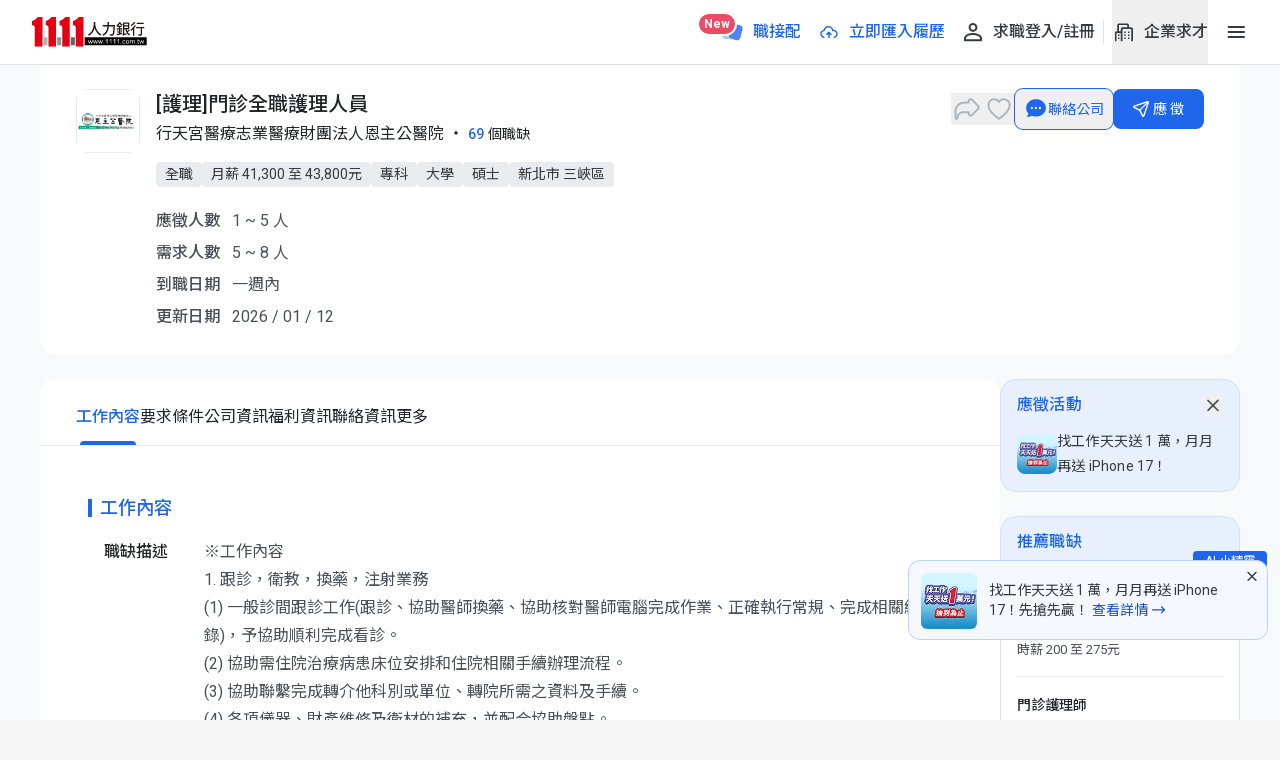

--- FILE ---
content_type: text/html;charset=utf-8
request_url: https://www.1111.com.tw/job/98896774/
body_size: 272462
content:
<!DOCTYPE html><html  lang="zh-Hant-TW" data-capo=""><head><meta charset="utf-8">
<meta name="viewport" content="width=device-width, initial-scale=1.0, maximum-scale=1.0, user-scalable=no">
<title>[護理]門診全職護理人員 | 行天宮醫療志業醫療財團法人恩主公醫院 | 新北市三峽區 | 2026-01-12 | 1111人力銀行</title>
<link rel="preconnect" href="https://fonts.googleapis.com">
<link rel="preconnect" href="https://fonts.gstatic.com" crossorigin="use-credentials">
<link rel="stylesheet" href="https://fonts.googleapis.com/css2?family=Noto+Sans+TC:wght@400;500;700&family=Roboto:wght@400;500;700&display=swap&display=swap" media="print" onload="this.media='all'">
<link rel="stylesheet">
<style>/*! tailwindcss v3.4.4 | MIT License | https://tailwindcss.com*/*,:after,:before{border:0 solid #ced4da;box-sizing:border-box}:after,:before{--tw-content:""}:host,html{line-height:1.5;-webkit-text-size-adjust:100%;font-family:ui-sans-serif,system-ui,sans-serif,Apple Color Emoji,Segoe UI Emoji,Segoe UI Symbol,Noto Color Emoji;font-feature-settings:normal;font-variation-settings:normal;-moz-tab-size:4;-o-tab-size:4;tab-size:4;-webkit-tap-highlight-color:transparent}body{line-height:inherit;margin:0}hr{border-top-width:1px;color:inherit;height:0}abbr:where([title]){-webkit-text-decoration:underline dotted;text-decoration:underline dotted}h1,h2,h3,h4,h5,h6{font-size:inherit;font-weight:inherit}a{color:inherit;text-decoration:inherit}b,strong{font-weight:bolder}code,kbd,pre,samp{font-family:ui-monospace,SFMono-Regular,Menlo,Monaco,Consolas,Liberation Mono,Courier New,monospace;font-feature-settings:normal;font-size:1em;font-variation-settings:normal}small{font-size:80%}sub,sup{font-size:75%;line-height:0;position:relative;vertical-align:baseline}sub{bottom:-.25em}sup{top:-.5em}table{border-collapse:collapse;border-color:inherit;text-indent:0}button,input,optgroup,select,textarea{color:inherit;font-family:inherit;font-feature-settings:inherit;font-size:100%;font-variation-settings:inherit;font-weight:inherit;letter-spacing:inherit;line-height:inherit;margin:0;padding:0}button,select{text-transform:none}button,input:where([type=button]),input:where([type=reset]),input:where([type=submit]){-webkit-appearance:button;background-color:transparent;background-image:none}:-moz-focusring{outline:auto}:-moz-ui-invalid{box-shadow:none}progress{vertical-align:baseline}::-webkit-inner-spin-button,::-webkit-outer-spin-button{height:auto}[type=search]{-webkit-appearance:textfield;outline-offset:-2px}::-webkit-search-decoration{-webkit-appearance:none}::-webkit-file-upload-button{-webkit-appearance:button;font:inherit}summary{display:list-item}blockquote,dd,dl,figure,h1,h2,h3,h4,h5,h6,hr,p,pre{margin:0}fieldset{margin:0}fieldset,legend{padding:0}menu,ol,ul{list-style:none;margin:0;padding:0}dialog{padding:0}textarea{resize:vertical}input::-moz-placeholder,textarea::-moz-placeholder{color:#939da7;opacity:1}input::placeholder,textarea::placeholder{color:#939da7;opacity:1}[role=button],button{cursor:pointer}:disabled{cursor:default}audio,canvas,embed,iframe,img,object,svg,video{display:block;vertical-align:middle}img,video{height:auto;max-width:100%}[hidden]{display:none}.flex-row-nowrap{display:flex;flex-direction:row;flex-wrap:nowrap}.flex-center-row{align-items:center}.flex-center-row,.flex-center-row-x{display:flex;flex-direction:row;justify-content:center}.flex-center-row-y{align-items:center;display:flex;flex-direction:row}.flex-col-wrap{flex-wrap:wrap}.flex-center-col,.flex-col-wrap{display:flex;flex-direction:column}.flex-center-col{align-items:center;justify-content:center}.flex-center-col-x{align-items:center;display:flex;flex-direction:column}.fixed-center{position:fixed}.absolute-center,.fixed-center{left:50%;top:50%;--tw-translate-x:-50%;--tw-translate-y:-50%;transform:translate(var(--tw-translate-x),var(--tw-translate-y)) rotate(var(--tw-rotate)) skewX(var(--tw-skew-x)) skewY(var(--tw-skew-y)) scaleX(var(--tw-scale-x)) scaleY(var(--tw-scale-y))}.absolute-center{position:absolute}.absolute-center-y{position:absolute;--tw-translate-y:-50%}.absolute-center-y,.relative-center{top:50%;transform:translate(var(--tw-translate-x),var(--tw-translate-y)) rotate(var(--tw-rotate)) skewX(var(--tw-skew-x)) skewY(var(--tw-skew-y)) scaleX(var(--tw-scale-x)) scaleY(var(--tw-scale-y))}.relative-center{left:50%;position:relative;--tw-translate-x:-50%;--tw-translate-y:-50%}.layout-box-sizing{margin-left:auto;margin-right:auto;padding-left:.75rem;padding-right:.75rem;width:100%}@media (min-width:767px){.layout-box-sizing{padding-left:.75rem;padding-right:.75rem}}@media (min-width:992px){.layout-box-sizing{padding-left:1.5rem;padding-right:1.5rem}}@media (min-width:1200px){.layout-box-sizing{padding-left:2rem;padding-right:2rem}}@media (min-width:1320px){.layout-box-sizing{max-width:1320px;padding-left:0;padding-right:0}}.content-box-sizing{margin-left:auto;margin-right:auto;padding-left:0;padding-right:0;width:100%}@media (min-width:600px){.content-box-sizing{padding-left:.5rem;padding-right:.5rem}}@media (min-width:767px){.content-box-sizing{padding-left:.75rem;padding-right:.75rem}}@media (min-width:992px){.content-box-sizing{padding-left:1.5rem;padding-right:1.5rem}}@media (min-width:1200px){.content-box-sizing{padding-left:2rem;padding-right:2rem}}@media (min-width:1320px){.content-box-sizing{max-width:1320px;padding-left:0;padding-right:0}}.card-border{border-radius:12px;border-style:solid;border-width:1px;overflow:hidden;--tw-border-opacity:1;border-color:rgb(233 236 239/var(--tw-border-opacity))}svg.svg-icon-3{height:.75rem;margin:0;width:.75rem}svg.svg-icon-4{height:1rem;margin:0;width:1rem}svg.svg-icon-5{height:1.25rem;margin:0;width:1.25rem}svg.svg-icon-6{height:1.5rem;margin:0;width:1.5rem}svg.svg-icon-7{height:1.75rem;margin:0;width:1.75rem}svg.svg-icon-8{height:2rem;margin:0;width:2rem}svg.svg-icon-9{height:2.25rem;margin:0;width:2.25rem}svg.svg-icon-10{height:2.5rem;margin:0;width:2.5rem}svg.svg-icon-15{height:60px;margin:0;width:60px}svg.svg-icon-job-pair{height:75px;margin:0;width:75px}svg.svg-icon-logo-white{height:30px;width:80px}@media (min-width:375px){svg.svg-icon-logo-white{width:110px}}@media (min-width:600px){svg.svg-icon-logo-white{width:120px}}@media (min-width:992px){svg.svg-icon-logo-white{width:146px}}.scrollbar-lg::-webkit-scrollbar-track,.scrollbar::-webkit-scrollbar-track{border-radius:.25rem}.scrollbar-lg::-webkit-scrollbar-thumb,.scrollbar::-webkit-scrollbar-thumb{border-radius:.25rem;border-style:solid;border-width:1px;--tw-border-opacity:1;background-color:#0000004d;border-color:rgb(255 255 255/var(--tw-border-opacity))}.scrollbar::-webkit-scrollbar{height:6px;width:6px}.scrollbar-lg::-webkit-scrollbar{height:8px;width:8px}@-moz-document url-prefix(){.scrollbar,.scrollbar-lg{scrollbar-color:#4d4d4d4d #fff;scrollbar-width:thin}.scrollbar-lg{overflow:auto}}svg.svg-icon-message{height:24px;width:24px}.hidden-scrollbar::-webkit-scrollbar{display:none}.hidden-scrollbar{-ms-overflow-style:none}img.image-scale{transition-duration:.3s;transition-property:transform;transition-timing-function:cubic-bezier(.4,0,.2,1)}img.image-scale:hover{--tw-scale-x:1.05;--tw-scale-y:1.05;transform:translate(var(--tw-translate-x),var(--tw-translate-y)) rotate(var(--tw-rotate)) skewX(var(--tw-skew-x)) skewY(var(--tw-skew-y)) scaleX(var(--tw-scale-x)) scaleY(var(--tw-scale-y))}.runes{font-family:runes,Verdana,Tahoma}*,:after,:before{--tw-border-spacing-x:0;--tw-border-spacing-y:0;--tw-translate-x:0;--tw-translate-y:0;--tw-rotate:0;--tw-skew-x:0;--tw-skew-y:0;--tw-scale-x:1;--tw-scale-y:1;--tw-pan-x: ;--tw-pan-y: ;--tw-pinch-zoom: ;--tw-scroll-snap-strictness:proximity;--tw-gradient-from-position: ;--tw-gradient-via-position: ;--tw-gradient-to-position: ;--tw-ordinal: ;--tw-slashed-zero: ;--tw-numeric-figure: ;--tw-numeric-spacing: ;--tw-numeric-fraction: ;--tw-ring-inset: ;--tw-ring-offset-width:0px;--tw-ring-offset-color:#fff;--tw-ring-color:rgba(32,102,236,.5);--tw-ring-offset-shadow:0 0 #0000;--tw-ring-shadow:0 0 #0000;--tw-shadow:0 0 #0000;--tw-shadow-colored:0 0 #0000;--tw-blur: ;--tw-brightness: ;--tw-contrast: ;--tw-grayscale: ;--tw-hue-rotate: ;--tw-invert: ;--tw-saturate: ;--tw-sepia: ;--tw-drop-shadow: ;--tw-backdrop-blur: ;--tw-backdrop-brightness: ;--tw-backdrop-contrast: ;--tw-backdrop-grayscale: ;--tw-backdrop-hue-rotate: ;--tw-backdrop-invert: ;--tw-backdrop-opacity: ;--tw-backdrop-saturate: ;--tw-backdrop-sepia: ;--tw-contain-size: ;--tw-contain-layout: ;--tw-contain-paint: ;--tw-contain-style: }::backdrop{--tw-border-spacing-x:0;--tw-border-spacing-y:0;--tw-translate-x:0;--tw-translate-y:0;--tw-rotate:0;--tw-skew-x:0;--tw-skew-y:0;--tw-scale-x:1;--tw-scale-y:1;--tw-pan-x: ;--tw-pan-y: ;--tw-pinch-zoom: ;--tw-scroll-snap-strictness:proximity;--tw-gradient-from-position: ;--tw-gradient-via-position: ;--tw-gradient-to-position: ;--tw-ordinal: ;--tw-slashed-zero: ;--tw-numeric-figure: ;--tw-numeric-spacing: ;--tw-numeric-fraction: ;--tw-ring-inset: ;--tw-ring-offset-width:0px;--tw-ring-offset-color:#fff;--tw-ring-color:rgba(32,102,236,.5);--tw-ring-offset-shadow:0 0 #0000;--tw-ring-shadow:0 0 #0000;--tw-shadow:0 0 #0000;--tw-shadow-colored:0 0 #0000;--tw-blur: ;--tw-brightness: ;--tw-contrast: ;--tw-grayscale: ;--tw-hue-rotate: ;--tw-invert: ;--tw-saturate: ;--tw-sepia: ;--tw-drop-shadow: ;--tw-backdrop-blur: ;--tw-backdrop-brightness: ;--tw-backdrop-contrast: ;--tw-backdrop-grayscale: ;--tw-backdrop-hue-rotate: ;--tw-backdrop-invert: ;--tw-backdrop-opacity: ;--tw-backdrop-saturate: ;--tw-backdrop-sepia: ;--tw-contain-size: ;--tw-contain-layout: ;--tw-contain-paint: ;--tw-contain-style: }.\!container{width:100%!important}.container{width:100%}@media (min-width:100%){.\!container{max-width:100%!important}.container{max-width:100%}}@media (min-width:767px){.\!container{max-width:767px!important}.container{max-width:767px}}@media (min-width:992px){.\!container{max-width:992px!important}.container{max-width:992px}}@media (min-width:1024px){.\!container{max-width:1024px!important}.container{max-width:1024px}}@media (min-width:1200px){.\!container{max-width:1200px!important}.container{max-width:1200px}}@media (min-width:1320px){.\!container{max-width:1320px!important}.container{max-width:1320px}}.link-base{font-size:16px;line-height:1.6;white-space:nowrap;--tw-text-opacity:1;color:rgb(73 80 87/var(--tw-text-opacity));text-decoration-line:underline;text-underline-offset:2px}.link-base:hover{--tw-text-opacity:1;color:rgb(33 37 41/var(--tw-text-opacity))}.link-base:focus{border-radius:.25rem;--tw-ring-offset-shadow:var(--tw-ring-inset) 0 0 0 var(--tw-ring-offset-width) var(--tw-ring-offset-color);--tw-ring-shadow:var(--tw-ring-inset) 0 0 0 calc(2px + var(--tw-ring-offset-width)) var(--tw-ring-color);box-shadow:var(--tw-ring-offset-shadow),var(--tw-ring-shadow),var(--tw-shadow,0 0 #0000);--tw-ring-opacity:1;--tw-ring-color:rgb(173 181 189/var(--tw-ring-opacity));--tw-ring-offset-width:0px}.link-base:active{text-decoration-line:underline;text-underline-offset:2px}.pointer-events-none{pointer-events:none}.visible{visibility:visible}.invisible{visibility:hidden}.static{position:static}.fixed{position:fixed}.absolute{position:absolute}.relative{position:relative}.sticky{position:sticky}.inset-0{inset:0}.inset-x-0{left:0;right:0}.inset-y-0{bottom:0;top:0}.-bottom-1{bottom:-.25rem}.-bottom-12{bottom:-3rem}.-bottom-\[13px\]{bottom:-13px}.-left-2{left:-.5rem}.-left-5{left:-1.25rem}.-left-6{left:-1.5rem}.-right-3{right:-.75rem}.-top-2{top:-.5rem}.-top-\[5px\]{top:-5px}.bottom-0{bottom:0}.bottom-10{bottom:2.5rem}.bottom-20{bottom:5rem}.bottom-\[-1px\]{bottom:-1px}.bottom-\[0px\]{bottom:0}.bottom-\[52\%\]{bottom:52%}.left-0{left:0}.left-1\/2{left:50%}.left-1\/3{left:33.333333%}.left-2\/3{left:66.666667%}.left-4{left:1rem}.left-\[-140px\]{left:-140px}.left-\[-1em\]{left:-1em}.left-\[-4\.5px\]{left:-4.5px}.left-\[10px\]{left:10px}.left-\[130px\]{left:130px}.left-\[50\%\]{left:50%}.left-\[62px\]{left:62px}.left-auto{left:auto}.right-0{right:0}.right-1{right:.25rem}.right-2{right:.5rem}.right-3{right:.75rem}.right-4{right:1rem}.right-6{right:1.5rem}.right-8{right:2rem}.right-\[-22px\]{right:-22px}.right-\[-8px\]{right:-8px}.right-\[15\%\]{right:15%}.right-auto{right:auto}.top-0{top:0}.top-1{top:.25rem}.top-1\/2{top:50%}.top-2{top:.5rem}.top-3{top:.75rem}.top-4{top:1rem}.top-5{top:1.25rem}.top-6{top:1.5rem}.top-8{top:2rem}.top-\[-10px\]{top:-10px}.top-\[-2px\]{top:-2px}.top-\[-36px\]{top:-36px}.top-\[-8\.2px\]{top:-8.2px}.top-\[-80px\]{top:-80px}.top-\[100\%\]{top:100%}.top-\[12px\]{top:12px}.top-\[156px\]{top:156px}.top-\[180px\]{top:180px}.top-\[2\.25px\]{top:2.25px}.top-\[274px\]{top:274px}.top-\[40px\]{top:40px}.top-\[41px\]{top:41px}.top-\[58px\]{top:58px}.top-\[5px\]{top:5px}.top-\[calc\(50\%-12px\)\]{top:calc(50% - 12px)}.top-full{top:100%}.isolate{isolation:isolate}.z-0{z-index:0}.z-10{z-index:10}.z-20{z-index:20}.z-30{z-index:30}.z-40{z-index:40}.z-50{z-index:50}.z-\[1003\]{z-index:1003}.z-\[1004\]{z-index:1004}.z-\[1005\]{z-index:1005}.z-\[100\]{z-index:100}.z-\[1\]{z-index:1}.z-\[40\]{z-index:40}.z-\[51\]{z-index:51}.z-\[5\]{z-index:5}.z-\[9999\]{z-index:9999}.order-1{order:1}.order-2{order:2}.order-last{order:9999}.col-span-12{grid-column:span 12/span 12}.col-span-2{grid-column:span 2/span 2}.col-span-7{grid-column:span 7/span 7}.row-span-2{grid-row:span 2/span 2}.m-0{margin:0}.m-1{margin:.25rem}.m-5{margin:1.25rem}.m-\[auto_5px\]{margin:auto 5px}.m-auto{margin:auto}.mx-1{margin-left:.25rem;margin-right:.25rem}.mx-2{margin-left:.5rem;margin-right:.5rem}.mx-4{margin-left:1rem;margin-right:1rem}.mx-7{margin-left:1.75rem;margin-right:1.75rem}.mx-auto{margin-left:auto;margin-right:auto}.my-1{margin-bottom:.25rem;margin-top:.25rem}.my-10{margin-bottom:2.5rem;margin-top:2.5rem}.my-2{margin-bottom:.5rem;margin-top:.5rem}.my-3{margin-bottom:.75rem;margin-top:.75rem}.my-4{margin-bottom:1rem;margin-top:1rem}.my-\[50px\]{margin-bottom:50px;margin-top:50px}.my-\[5px\]{margin-bottom:5px;margin-top:5px}.my-auto{margin-bottom:auto;margin-top:auto}.-mb-3{margin-bottom:-.75rem}.-mt-6{margin-top:-1.5rem}.-mt-\[2px\]{margin-top:-2px}.mb-0{margin-bottom:0}.mb-1{margin-bottom:.25rem}.mb-10{margin-bottom:2.5rem}.mb-12{margin-bottom:3rem}.mb-14{margin-bottom:3.5rem}.mb-2{margin-bottom:.5rem}.mb-20{margin-bottom:5rem}.mb-3{margin-bottom:.75rem}.mb-4{margin-bottom:1rem}.mb-5{margin-bottom:1.25rem}.mb-6{margin-bottom:1.5rem}.mb-8{margin-bottom:2rem}.mb-\[-1px\]{margin-bottom:-1px}.mb-\[-24px\]{margin-bottom:-24px}.mb-\[10px\]{margin-bottom:10px}.mb-\[124px\]{margin-bottom:124px}.mb-\[150px\]{margin-bottom:150px}.mb-\[18px\]{margin-bottom:18px}.mb-\[19px\]{margin-bottom:19px}.mb-\[22px\]{margin-bottom:22px}.mb-\[23px\]{margin-bottom:23px}.mb-\[2px\]{margin-bottom:2px}.mb-\[30px\]{margin-bottom:30px}.mb-\[40px\]{margin-bottom:40px}.mb-\[4px\]{margin-bottom:4px}.mb-\[5px\]{margin-bottom:5px}.mb-\[64px\]{margin-bottom:64px}.mb-\[6px\]{margin-bottom:6px}.mb-auto{margin-bottom:auto}.me-1{margin-inline-end:.25rem}.me-2{margin-inline-end:.5rem}.me-3{margin-inline-end:.75rem}.me-4{margin-inline-end:1rem}.me-9{margin-inline-end:2.25rem}.me-\[6px\]{margin-inline-end:6px}.ml-0{margin-left:0}.ml-1{margin-left:.25rem}.ml-2{margin-left:.5rem}.ml-3{margin-left:.75rem}.ml-4{margin-left:1rem}.ml-\[10px\]{margin-left:10px}.ml-\[21px\]{margin-left:21px}.ml-\[6px\]{margin-left:6px}.ml-auto{margin-left:auto}.mr-0{margin-right:0}.mr-1{margin-right:.25rem}.mr-1\.5{margin-right:.375rem}.mr-12{margin-right:3rem}.mr-2{margin-right:.5rem}.mr-3{margin-right:.75rem}.mr-4{margin-right:1rem}.mr-5{margin-right:1.25rem}.mr-9{margin-right:2.25rem}.mr-\[2px\]{margin-right:2px}.ms-1{margin-inline-start:.25rem}.ms-3{margin-inline-start:.75rem}.ms-4{margin-inline-start:1rem}.ms-auto{margin-inline-start:auto}.mt-0{margin-top:0}.mt-0\.5{margin-top:.125rem}.mt-1{margin-top:.25rem}.mt-1\.5{margin-top:.375rem}.mt-10{margin-top:2.5rem}.mt-12{margin-top:3rem}.mt-2{margin-top:.5rem}.mt-3{margin-top:.75rem}.mt-4{margin-top:1rem}.mt-5{margin-top:1.25rem}.mt-6{margin-top:1.5rem}.mt-8{margin-top:2rem}.mt-9{margin-top:2.25rem}.mt-\[-30px\]{margin-top:-30px}.mt-\[19px\]{margin-top:19px}.mt-\[1px\]{margin-top:1px}.mt-\[21px\]{margin-top:21px}.mt-\[25px\]{margin-top:25px}.mt-\[28\.5px\]{margin-top:28.5px}.mt-\[2px\]{margin-top:2px}.mt-\[42px\]{margin-top:42px}.mt-\[72px\]{margin-top:72px}.mt-auto{margin-top:auto}.box-border{box-sizing:border-box}.line-clamp-1{-webkit-line-clamp:1}.line-clamp-1,.line-clamp-2{display:-webkit-box;overflow:hidden;-webkit-box-orient:vertical}.line-clamp-2{-webkit-line-clamp:2}.line-clamp-5{display:-webkit-box;overflow:hidden;-webkit-box-orient:vertical;-webkit-line-clamp:5}.line-clamp-none{display:block;overflow:visible;-webkit-box-orient:horizontal;-webkit-line-clamp:none}.block{display:block}.inline-block{display:inline-block}.inline{display:inline}.flex{display:flex}.inline-flex{display:inline-flex}.grid{display:grid}.contents{display:contents}.hidden{display:none}.aspect-\[1\.56\/1\]{aspect-ratio:1.56/1}.aspect-\[1\/2\]{aspect-ratio:1/2}.aspect-\[136\/71\]{aspect-ratio:136/71}.aspect-\[226\/144\]{aspect-ratio:226/144}.aspect-\[242\/148\]{aspect-ratio:242/148}.aspect-\[280\/158\]{aspect-ratio:280/158}.aspect-\[338\/169\]{aspect-ratio:338/169}.aspect-\[calc\(140\/30\)\]{aspect-ratio:4.66667}.aspect-\[calc\(4\/3\)\]{aspect-ratio:1.33333}.aspect-video{aspect-ratio:16/9}.size-10{height:2.5rem;width:2.5rem}.size-6{height:1.5rem;width:1.5rem}.size-\[6px\]{height:6px;width:6px}.size-full{height:100%;width:100%}.\!h-1\/2{height:50%!important}.\!h-\[160px\]{height:160px!important}.\!h-auto{height:auto!important}.\!h-full{height:100%!important}.h-0{height:0}.h-0\.5{height:.125rem}.h-10{height:2.5rem}.h-11{height:2.75rem}.h-12{height:3rem}.h-16{height:4rem}.h-2{height:.5rem}.h-20{height:5rem}.h-3{height:.75rem}.h-4{height:1rem}.h-5{height:1.25rem}.h-6{height:1.5rem}.h-7{height:1.75rem}.h-8{height:2rem}.h-9{height:2.25rem}.h-\[1\.07em\]{height:1.07em}.h-\[100px\]{height:100px}.h-\[10px\]{height:10px}.h-\[110px\]{height:110px}.h-\[112px\]{height:112px}.h-\[120px\]{height:120px}.h-\[126px\]{height:126px}.h-\[134px\]{height:134px}.h-\[135px\]{height:135px}.h-\[138px\]{height:138px}.h-\[150px\]{height:150px}.h-\[152px\]{height:152px}.h-\[158px\]{height:158px}.h-\[15px\]{height:15px}.h-\[160px\]{height:160px}.h-\[16px\]{height:16px}.h-\[17px\]{height:17px}.h-\[19px\]{height:19px}.h-\[1px\]{height:1px}.h-\[2\.7rem\]{height:2.7rem}.h-\[200px\]{height:200px}.h-\[22px\]{height:22px}.h-\[23px\]{height:23px}.h-\[240px\]{height:240px}.h-\[24px\]{height:24px}.h-\[25px\]{height:25px}.h-\[26px\]{height:26px}.h-\[288px\]{height:288px}.h-\[28px\]{height:28px}.h-\[29px\]{height:29px}.h-\[300px\]{height:300px}.h-\[30px\]{height:30px}.h-\[320px\]{height:320px}.h-\[32px\]{height:32px}.h-\[334px\]{height:334px}.h-\[35px\]{height:35px}.h-\[36px\]{height:36px}.h-\[40px\]{height:40px}.h-\[43px\]{height:43px}.h-\[450px\]{height:450px}.h-\[460px\]{height:460px}.h-\[46px\]{height:46px}.h-\[48px\]{height:48px}.h-\[50px\]{height:50px}.h-\[525px\]{height:525px}.h-\[54px\]{height:54px}.h-\[56px\]{height:56px}.h-\[58\.5px\]{height:58.5px}.h-\[58px\]{height:58px}.h-\[60px\]{height:60px}.h-\[62px\]{height:62px}.h-\[64px\]{height:64px}.h-\[65px\]{height:65px}.h-\[68px\]{height:68px}.h-\[73px\]{height:73px}.h-\[80px\]{height:80px}.h-\[82px\]{height:82px}.h-\[90px\]{height:90px}.h-\[calc\(100\%-108px\)\]{height:calc(100% - 108px)}.h-\[calc\(100\%-120px\)\]{height:calc(100% - 120px)}.h-\[calc\(100\%-160px\)\]{height:calc(100% - 160px)}.h-\[calc\(100\%-168px\)\]{height:calc(100% - 168px)}.h-\[calc\(100\%-40px\)\]{height:calc(100% - 40px)}.h-\[calc\(100\%-48px\)\]{height:calc(100% - 48px)}.h-\[calc\(100\%-88px\)\]{height:calc(100% - 88px)}.h-\[calc\(100\%-96px\)\]{height:calc(100% - 96px)}.h-\[calc\(100vh-68px\)\]{height:calc(100vh - 68px)}.h-auto{height:auto}.h-dvh{height:100dvh}.h-fit{height:-moz-fit-content;height:fit-content}.h-full{height:100%}.h-header-mobile{height:45px}.h-px{height:1px}.h-screen{height:100vh}.max-h-\[144px\]{max-height:144px}.max-h-\[240px\]{max-height:240px}.max-h-\[248px\]{max-height:248px}.max-h-\[29px\]{max-height:29px}.max-h-\[360px\]{max-height:360px}.max-h-\[416px\]{max-height:416px}.max-h-\[47\.6px\]{max-height:47.6px}.max-h-\[480px\]{max-height:480px}.max-h-\[536px\]{max-height:536px}.max-h-\[80vh\]{max-height:80vh}.max-h-full{max-height:100%}.max-h-screen{max-height:100vh}.min-h-10{min-height:2.5rem}.min-h-12{min-height:3rem}.min-h-5{min-height:1.25rem}.min-h-6{min-height:1.5rem}.min-h-8{min-height:2rem}.min-h-\[138px\]{min-height:138px}.min-h-\[142px\]{min-height:142px}.min-h-\[158px\]{min-height:158px}.min-h-\[160px\]{min-height:160px}.min-h-\[200px\]{min-height:200px}.min-h-\[20px\]{min-height:20px}.min-h-\[22px\]{min-height:22px}.min-h-\[25px\]{min-height:25px}.min-h-\[26px\]{min-height:26px}.min-h-\[27px\]{min-height:27px}.min-h-\[29px\]{min-height:29px}.min-h-\[30px\]{min-height:30px}.min-h-\[323px\]{min-height:323px}.min-h-\[32px\]{min-height:32px}.min-h-\[330px\]{min-height:330px}.min-h-\[33px\]{min-height:33px}.min-h-\[360px\]{min-height:360px}.min-h-\[470px\]{min-height:470px}.min-h-\[56px\]{min-height:56px}.min-h-\[58px\]{min-height:58px}.min-h-\[67px\]{min-height:67px}.min-h-\[710px\]{min-height:710px}.min-h-\[763\.5px\]{min-height:763.5px}.min-h-\[calc\(100vh-106px\)\]{min-height:calc(100vh - 106px)}.min-h-\[calc\(100vh-125px\)\]{min-height:calc(100vh - 125px)}.w-0{width:0}.w-1{width:.25rem}.w-1\/2{width:50%}.w-1\/3{width:33.333333%}.w-10{width:2.5rem}.w-11{width:2.75rem}.w-12{width:3rem}.w-16{width:4rem}.w-2{width:.5rem}.w-3{width:.75rem}.w-32{width:8rem}.w-4{width:1rem}.w-5{width:1.25rem}.w-6{width:1.5rem}.w-8{width:2rem}.w-80{width:20rem}.w-9{width:2.25rem}.w-\[0px\]{width:0}.w-\[1\.07em\]{width:1.07em}.w-\[10px\]{width:10px}.w-\[112px\]{width:112px}.w-\[120px\]{width:120px}.w-\[123px\]{width:123px}.w-\[150px\]{width:150px}.w-\[15px\]{width:15px}.w-\[160px\]{width:160px}.w-\[16px\]{width:16px}.w-\[1px\]{width:1px}.w-\[2\.7rem\]{width:2.7rem}.w-\[200px\]{width:200px}.w-\[208px\]{width:208px}.w-\[218px\]{width:218px}.w-\[220xp\]{width:220xp}.w-\[226px\]{width:226px}.w-\[235px\]{width:235px}.w-\[240px\]{width:240px}.w-\[247px\]{width:247px}.w-\[24px\]{width:24px}.w-\[274px\]{width:274px}.w-\[28\.8\%\]{width:28.8%}.w-\[280\]{width:280}.w-\[280px\]{width:280px}.w-\[286px\]{width:286px}.w-\[294px\]{width:294px}.w-\[300px\]{width:300px}.w-\[303px\]{width:303px}.w-\[30px\]{width:30px}.w-\[325px\]{width:325px}.w-\[327px\]{width:327px}.w-\[32px\]{width:32px}.w-\[343px\]{width:343px}.w-\[35px\]{width:35px}.w-\[360px\]{width:360px}.w-\[36px\]{width:36px}.w-\[40px\]{width:40px}.w-\[425px\]{width:425px}.w-\[44\.8\%\]{width:44.8%}.w-\[45\%\]{width:45%}.w-\[45px\]{width:45px}.w-\[46px\]{width:46px}.w-\[48px\]{width:48px}.w-\[52px\]{width:52px}.w-\[54px\]{width:54px}.w-\[55px\]{width:55px}.w-\[56px\]{width:56px}.w-\[60px\]{width:60px}.w-\[62px\]{width:62px}.w-\[64px\]{width:64px}.w-\[65px\]{width:65px}.w-\[71\.2\%\]{width:71.2%}.w-\[72px\]{width:72px}.w-\[76px\]{width:76px}.w-\[80px\]{width:80px}.w-\[82px\]{width:82px}.w-\[86px\]{width:86px}.w-\[88px\]{width:88px}.w-\[90px\]{width:90px}.w-\[94px\]{width:94px}.w-\[96px\]{width:96px}.w-\[calc\(100\%\)\]{width:100%}.w-\[calc\(100\%\*172\/1014\)\]{width:16.96252%}.w-\[calc\(100\%\*188\/1014\)\]{width:18.54043%}.w-\[calc\(100\%\*384\/1014\)\]{width:37.86982%}.w-\[calc\(100\%\*397\/1014\)\]{width:39.15187%}.w-\[calc\(100\%\*84\/1014\)\]{width:8.28402%}.w-\[calc\(100\%-16px\)\]{width:calc(100% - 16px)}.w-\[calc\(100\%-36px\)\]{width:calc(100% - 36px)}.w-\[calc\(100\%\/3-5\.33px\)\]{width:calc(33.33333% - 5.33px)}.w-\[calc\(50\%-20px\)\]{width:calc(50% - 20px)}.w-auto{width:auto}.w-dvw{width:100dvw}.w-fit{width:-moz-fit-content;width:fit-content}.w-full{width:100%}.w-px{width:1px}.w-screen{width:100vw}.min-w-0{min-width:0}.min-w-16{min-width:4rem}.min-w-4{min-width:1rem}.min-w-5{min-width:1.25rem}.min-w-6{min-width:1.5rem}.min-w-\[0\%\],.min-w-\[0px\]{min-width:0}.min-w-\[100px\]{min-width:100px}.min-w-\[108px\]{min-width:108px}.min-w-\[180px\]{min-width:180px}.min-w-\[200px\]{min-width:200px}.min-w-\[240px\]{min-width:240px}.min-w-\[318px\]{min-width:318px}.min-w-\[340px\]{min-width:340px}.min-w-\[52px\]{min-width:52px}.min-w-\[65px\]{min-width:65px}.min-w-\[72px\]{min-width:72px}.min-w-\[84px\]{min-width:84px}.min-w-\[85px\]{min-width:85px}.min-w-fit{min-width:-moz-fit-content;min-width:fit-content}.max-w-\[1094px\]{max-width:1094px}.max-w-\[1100px\]{max-width:1100px}.max-w-\[1160px\]{max-width:1160px}.max-w-\[130px\]{max-width:130px}.max-w-\[1320px\]{max-width:1320px}.max-w-\[1368px\]{max-width:1368px}.max-w-\[1440px\]{max-width:1440px}.max-w-\[160px\]{max-width:160px}.max-w-\[168px\]{max-width:168px}.max-w-\[1920px\]{max-width:1920px}.max-w-\[226px\]{max-width:226px}.max-w-\[240px\]{max-width:240px}.max-w-\[280px\]{max-width:280px}.max-w-\[285px\]{max-width:285px}.max-w-\[300px\]{max-width:300px}.max-w-\[335px\]{max-width:335px}.max-w-\[375px\]{max-width:375px}.max-w-\[385px\]{max-width:385px}.max-w-\[520px\]{max-width:520px}.max-w-\[660px\]{max-width:660px}.max-w-\[784px\]{max-width:784px}.max-w-fit{max-width:-moz-fit-content;max-width:fit-content}.max-w-full{max-width:100%}.flex-1{flex:1 1 0%}.flex-\[0_0_117px\]{flex:0 0 117px}.flex-\[0_0_150px\]{flex:0 0 150px}.flex-\[0_0_160px\]{flex:0 0 160px}.flex-\[0_0_205px\]{flex:0 0 205px}.flex-\[0_0_24px\]{flex:0 0 24px}.flex-\[0_0_28px\]{flex:0 0 28px}.flex-\[0_0_334px\]{flex:0 0 334px}.flex-\[0_0_60px\]{flex:0 0 60px}.flex-\[0_0_65px\]{flex:0 0 65px}.flex-\[0_0_88px\]{flex:0 0 88px}.flex-\[0_1_185px\]{flex:0 1 185px}.flex-\[1_1_100\%\]{flex:1 1 100%}.flex-auto{flex:1 1 auto}.flex-none{flex:none}.flex-shrink-0,.shrink-0{flex-shrink:0}.flex-grow{flex-grow:1}.basis-0{flex-basis:0px}.origin-center{transform-origin:center}.-translate-x-1\/2{--tw-translate-x:-50%;transform:translate(var(--tw-translate-x),var(--tw-translate-y)) rotate(var(--tw-rotate)) skewX(var(--tw-skew-x)) skewY(var(--tw-skew-y)) scaleX(var(--tw-scale-x)) scaleY(var(--tw-scale-y))}.-translate-y-1\/2,.-translate-y-2\/4{--tw-translate-y:-50%}.-translate-y-1\/2,.-translate-y-2\/4,.translate-x-2{transform:translate(var(--tw-translate-x),var(--tw-translate-y)) rotate(var(--tw-rotate)) skewX(var(--tw-skew-x)) skewY(var(--tw-skew-y)) scaleX(var(--tw-scale-x)) scaleY(var(--tw-scale-y))}.translate-x-2{--tw-translate-x:0.5rem}.translate-x-\[-50\%\]{--tw-translate-x:-50%}.translate-x-\[-50\%\],.translate-y-0{transform:translate(var(--tw-translate-x),var(--tw-translate-y)) rotate(var(--tw-rotate)) skewX(var(--tw-skew-x)) skewY(var(--tw-skew-y)) scaleX(var(--tw-scale-x)) scaleY(var(--tw-scale-y))}.translate-y-0{--tw-translate-y:0px}.translate-y-3{--tw-translate-y:0.75rem}.translate-y-3,.translate-y-\[-50\%\]{transform:translate(var(--tw-translate-x),var(--tw-translate-y)) rotate(var(--tw-rotate)) skewX(var(--tw-skew-x)) skewY(var(--tw-skew-y)) scaleX(var(--tw-scale-x)) scaleY(var(--tw-scale-y))}.translate-y-\[-50\%\]{--tw-translate-y:-50%}.-rotate-90{--tw-rotate:-90deg}.-rotate-90,.rotate-180{transform:translate(var(--tw-translate-x),var(--tw-translate-y)) rotate(var(--tw-rotate)) skewX(var(--tw-skew-x)) skewY(var(--tw-skew-y)) scaleX(var(--tw-scale-x)) scaleY(var(--tw-scale-y))}.rotate-180{--tw-rotate:180deg}.rotate-90{--tw-rotate:90deg}.rotate-90,.rotate-\[180deg\]{transform:translate(var(--tw-translate-x),var(--tw-translate-y)) rotate(var(--tw-rotate)) skewX(var(--tw-skew-x)) skewY(var(--tw-skew-y)) scaleX(var(--tw-scale-x)) scaleY(var(--tw-scale-y))}.rotate-\[180deg\]{--tw-rotate:180deg}.scale-100{--tw-scale-x:1;--tw-scale-y:1}.scale-100,.scale-110{transform:translate(var(--tw-translate-x),var(--tw-translate-y)) rotate(var(--tw-rotate)) skewX(var(--tw-skew-x)) skewY(var(--tw-skew-y)) scaleX(var(--tw-scale-x)) scaleY(var(--tw-scale-y))}.scale-110{--tw-scale-x:1.1;--tw-scale-y:1.1}.scale-75{--tw-scale-x:.75;--tw-scale-y:.75}.scale-75,.scale-\[1\.01\]{transform:translate(var(--tw-translate-x),var(--tw-translate-y)) rotate(var(--tw-rotate)) skewX(var(--tw-skew-x)) skewY(var(--tw-skew-y)) scaleX(var(--tw-scale-x)) scaleY(var(--tw-scale-y))}.scale-\[1\.01\]{--tw-scale-x:1.01;--tw-scale-y:1.01}.transform{transform:translate(var(--tw-translate-x),var(--tw-translate-y)) rotate(var(--tw-rotate)) skewX(var(--tw-skew-x)) skewY(var(--tw-skew-y)) scaleX(var(--tw-scale-x)) scaleY(var(--tw-scale-y))}.cursor-default{cursor:default}.cursor-grab{cursor:grab}.cursor-not-allowed{cursor:not-allowed}.cursor-pointer{cursor:pointer}.select-none{-webkit-user-select:none;-moz-user-select:none;user-select:none}.resize{resize:both}.list-decimal{list-style-type:decimal}.list-disc{list-style-type:disc}.list-none{list-style-type:none}.appearance-none{-webkit-appearance:none;-moz-appearance:none;appearance:none}.grid-cols-1{grid-template-columns:repeat(1,minmax(0,1fr))}.grid-cols-12{grid-template-columns:repeat(12,minmax(0,1fr))}.grid-cols-2{grid-template-columns:repeat(2,minmax(0,1fr))}.grid-cols-3{grid-template-columns:repeat(3,minmax(0,1fr))}.grid-cols-7{grid-template-columns:repeat(7,minmax(0,1fr))}.grid-rows-2{grid-template-rows:repeat(2,minmax(0,1fr))}.flex-row{flex-direction:row}.flex-row-reverse{flex-direction:row-reverse}.flex-col{flex-direction:column}.flex-col-reverse{flex-direction:column-reverse}.flex-wrap{flex-wrap:wrap}.flex-nowrap{flex-wrap:nowrap}.content-center{align-content:center}.items-start{align-items:flex-start}.items-end{align-items:flex-end}.items-center{align-items:center}.items-baseline{align-items:baseline}.items-stretch{align-items:stretch}.justify-start{justify-content:flex-start}.justify-end{justify-content:flex-end}.justify-center{justify-content:center}.justify-between{justify-content:space-between}.justify-items-start{justify-items:start}.gap-0{gap:0}.gap-0\.5{gap:.125rem}.gap-1{gap:.25rem}.gap-10{gap:2.5rem}.gap-16{gap:4rem}.gap-2{gap:.5rem}.gap-2\.5{gap:.625rem}.gap-3{gap:.75rem}.gap-4{gap:1rem}.gap-5{gap:1.25rem}.gap-6{gap:1.5rem}.gap-8{gap:2rem}.gap-9{gap:2.25rem}.gap-\[10px\]{gap:10px}.gap-\[10px_16px\]{gap:10px 16px}.gap-\[12px\]{gap:12px}.gap-\[15px\]{gap:15px}.gap-\[16px_40px\]{gap:16px 40px}.gap-\[18px\]{gap:18px}.gap-\[20px\]{gap:20px}.gap-\[24px\]{gap:24px}.gap-\[2px\]{gap:2px}.gap-\[52px\]{gap:52px}.gap-\[60px\]{gap:60px}.gap-\[7px\]{gap:7px}.gap-\[8px_16px\]{gap:8px 16px}.gap-x-1{-moz-column-gap:.25rem;column-gap:.25rem}.gap-x-10{-moz-column-gap:2.5rem;column-gap:2.5rem}.gap-x-2{-moz-column-gap:.5rem;column-gap:.5rem}.gap-x-3{-moz-column-gap:.75rem;column-gap:.75rem}.gap-x-4{-moz-column-gap:1rem;column-gap:1rem}.gap-x-5{-moz-column-gap:1.25rem;column-gap:1.25rem}.gap-x-6{-moz-column-gap:1.5rem;column-gap:1.5rem}.gap-x-\[10px\]{-moz-column-gap:10px;column-gap:10px}.gap-x-\[18px\]{-moz-column-gap:18px;column-gap:18px}.gap-x-\[2px\]{-moz-column-gap:2px;column-gap:2px}.gap-x-\[35px\]{-moz-column-gap:35px;column-gap:35px}.gap-x-\[9px\]{-moz-column-gap:9px;column-gap:9px}.gap-y-0{row-gap:0}.gap-y-0\.5{row-gap:.125rem}.gap-y-1{row-gap:.25rem}.gap-y-1\.5{row-gap:.375rem}.gap-y-2{row-gap:.5rem}.gap-y-5{row-gap:1.25rem}.gap-y-\[2px\]{row-gap:2px}.space-x-1>:not([hidden])~:not([hidden]){--tw-space-x-reverse:0;margin-left:calc(.25rem*(1 - var(--tw-space-x-reverse)));margin-right:calc(.25rem*var(--tw-space-x-reverse))}.space-x-1\.5>:not([hidden])~:not([hidden]){--tw-space-x-reverse:0;margin-left:calc(.375rem*(1 - var(--tw-space-x-reverse)));margin-right:calc(.375rem*var(--tw-space-x-reverse))}.space-x-2>:not([hidden])~:not([hidden]){--tw-space-x-reverse:0;margin-left:calc(.5rem*(1 - var(--tw-space-x-reverse)));margin-right:calc(.5rem*var(--tw-space-x-reverse))}.space-y-1>:not([hidden])~:not([hidden]){--tw-space-y-reverse:0;margin-bottom:calc(.25rem*var(--tw-space-y-reverse));margin-top:calc(.25rem*(1 - var(--tw-space-y-reverse)))}.self-start{align-self:flex-start}.self-center{align-self:center}.overflow-auto{overflow:auto}.overflow-hidden{overflow:hidden}.overflow-visible{overflow:visible}.overflow-x-auto{overflow-x:auto}.overflow-y-auto{overflow-y:auto}.overflow-x-hidden{overflow-x:hidden}.overflow-y-hidden{overflow-y:hidden}.overflow-x-scroll{overflow-x:scroll}.overflow-y-scroll{overflow-y:scroll}.overscroll-contain{overscroll-behavior:contain}.truncate{overflow:hidden;text-overflow:ellipsis;white-space:nowrap}.hyphens-auto{-webkit-hyphens:auto;hyphens:auto}.whitespace-normal{white-space:normal}.whitespace-nowrap{white-space:nowrap}.whitespace-pre-line{white-space:pre-line}.text-wrap{text-wrap:wrap}.text-nowrap{text-wrap:nowrap}.break-words{overflow-wrap:break-word}.break-all{word-break:break-all}.break-keep{word-break:keep-all}.rounded{border-radius:.25rem}.rounded-2xl{border-radius:1rem}.rounded-3xl{border-radius:1.5rem}.rounded-\[100\%\]{border-radius:100%}.rounded-\[10px\]{border-radius:10px}.rounded-\[12px\]{border-radius:12px}.rounded-\[16px\]{border-radius:16px}.rounded-\[20px\]{border-radius:20px}.rounded-\[30px\]{border-radius:30px}.rounded-\[3rem\]{border-radius:3rem}.rounded-\[40px\]{border-radius:40px}.rounded-\[4px\]{border-radius:4px}.rounded-\[5px\]{border-radius:5px}.rounded-\[6\.4px\]{border-radius:6.4px}.rounded-\[6px\]{border-radius:6px}.rounded-\[8px\]{border-radius:8px}.rounded-\[99px\]{border-radius:99px}.rounded-full{border-radius:9999px}.rounded-lg{border-radius:.5rem}.rounded-md{border-radius:.375rem}.rounded-none{border-radius:0}.rounded-xl{border-radius:.75rem}.rounded-b-2xl{border-bottom-left-radius:1rem;border-bottom-right-radius:1rem}.rounded-b-lg{border-bottom-left-radius:.5rem;border-bottom-right-radius:.5rem}.rounded-b-xl{border-bottom-left-radius:.75rem;border-bottom-right-radius:.75rem}.rounded-l{border-bottom-left-radius:.25rem;border-top-left-radius:.25rem}.rounded-l-full{border-bottom-left-radius:9999px;border-top-left-radius:9999px}.rounded-l-xl{border-bottom-left-radius:.75rem;border-top-left-radius:.75rem}.rounded-r-\[8px\]{border-bottom-right-radius:8px;border-top-right-radius:8px}.rounded-r-full{border-bottom-right-radius:9999px;border-top-right-radius:9999px}.rounded-t-2xl{border-top-left-radius:1rem;border-top-right-radius:1rem}.rounded-t-3xl{border-top-left-radius:1.5rem;border-top-right-radius:1.5rem}.rounded-t-\[24px\]{border-top-left-radius:24px;border-top-right-radius:24px}.rounded-t-\[40px\]{border-top-left-radius:40px;border-top-right-radius:40px}.rounded-t-lg{border-top-left-radius:.5rem;border-top-right-radius:.5rem}.rounded-t-xl{border-top-left-radius:.75rem;border-top-right-radius:.75rem}.rounded-br-lg{border-bottom-right-radius:.5rem}.rounded-tl-lg{border-top-left-radius:.5rem}.border{border-width:1px}.border-0{border-width:0}.border-2{border-width:2px}.border-4{border-width:4px}.border-\[1px\]{border-width:1px}.border-y{border-top-width:1px}.border-b,.border-y{border-bottom-width:1px}.border-b-0{border-bottom-width:0}.border-b-2{border-bottom-width:2px}.border-b-\[1px\]{border-bottom-width:1px}.border-b-\[3px\]{border-bottom-width:3px}.border-l{border-left-width:1px}.border-l-4{border-left-width:4px}.border-r{border-right-width:1px}.border-t{border-top-width:1px}.border-t-0,.border-t-\[0\]{border-top-width:0}.border-solid{border-style:solid}.border-none{border-style:none}.border-\[\#1B7657\]{--tw-border-opacity:1;border-color:rgb(27 118 87/var(--tw-border-opacity))}.border-\[\#2066EC\]{--tw-border-opacity:1;border-color:rgb(32 102 236/var(--tw-border-opacity))}.border-\[\#454A4A\]{--tw-border-opacity:1;border-color:rgb(69 74 74/var(--tw-border-opacity))}.border-\[\#B8D2FF\]{--tw-border-opacity:1;border-color:rgb(184 210 255/var(--tw-border-opacity))}.border-\[\#B9C1CA\]{--tw-border-opacity:1;border-color:rgb(185 193 202/var(--tw-border-opacity))}.border-\[\#BBC4CB\]{--tw-border-opacity:1;border-color:rgb(187 196 203/var(--tw-border-opacity))}.border-\[\#C1A05C\]{--tw-border-opacity:1;border-color:rgb(193 160 92/var(--tw-border-opacity))}.border-\[\#C7F2EF\]{--tw-border-opacity:1;border-color:rgb(199 242 239/var(--tw-border-opacity))}.border-\[\#CCEEFF\]{--tw-border-opacity:1;border-color:rgb(204 238 255/var(--tw-border-opacity))}.border-\[\#CE4229\]{--tw-border-opacity:1;border-color:rgb(206 66 41/var(--tw-border-opacity))}.border-\[\#CED4DA\]{--tw-border-opacity:1;border-color:rgb(206 212 218/var(--tw-border-opacity))}.border-\[\#D2E0FB80\]{border-color:#d2e0fb80}.border-\[\#DAE1E7\]{--tw-border-opacity:1;border-color:rgb(218 225 231/var(--tw-border-opacity))}.border-\[\#DDDDDD\]{--tw-border-opacity:1;border-color:rgb(221 221 221/var(--tw-border-opacity))}.border-\[\#E42C07\]{--tw-border-opacity:1;border-color:rgb(228 44 7/var(--tw-border-opacity))}.border-\[\#E5E5E5\]{--tw-border-opacity:1;border-color:rgb(229 229 229/var(--tw-border-opacity))}.border-\[\#E9E0FE\]{--tw-border-opacity:1;border-color:rgb(233 224 254/var(--tw-border-opacity))}.border-\[\#E9ECEF\]{--tw-border-opacity:1;border-color:rgb(233 236 239/var(--tw-border-opacity))}.border-\[\#E9F0FD\]{--tw-border-opacity:1;border-color:rgb(233 240 253/var(--tw-border-opacity))}.border-\[\#F8F9FA\]{--tw-border-opacity:1;border-color:rgb(248 249 250/var(--tw-border-opacity))}.border-\[\#F9C9D1\]{--tw-border-opacity:1;border-color:rgb(249 201 209/var(--tw-border-opacity))}.border-\[\#FBDBE0\]{--tw-border-opacity:1;border-color:rgb(251 219 224/var(--tw-border-opacity))}.border-\[\#FFAA80\]{--tw-border-opacity:1;border-color:rgb(255 170 128/var(--tw-border-opacity))}.border-\[\#FFE5F5\]{--tw-border-opacity:1;border-color:rgb(255 229 245/var(--tw-border-opacity))}.border-\[\#FFF8F5\]{--tw-border-opacity:1;border-color:rgb(255 248 245/var(--tw-border-opacity))}.border-\[\#ced4da\]{--tw-border-opacity:1;border-color:rgb(206 212 218/var(--tw-border-opacity))}.border-\[\#dee2e6\]{--tw-border-opacity:1;border-color:rgb(222 226 230/var(--tw-border-opacity))}.border-\[\#e9ecef\]{--tw-border-opacity:1;border-color:rgb(233 236 239/var(--tw-border-opacity))}.border-\[\#ffe0d1\]{--tw-border-opacity:1;border-color:rgb(255 224 209/var(--tw-border-opacity))}.border-\[rgba\(0\2c 0\2c 0\2c \.125\)\]{border-color:rgba(0,0,0,.125)}.border-background{--tw-border-opacity:1;border-color:rgb(222 226 230/var(--tw-border-opacity))}.border-black\/\[\.1\]{border-color:rgba(0,0,0,.1)}.border-blue-100{--tw-border-opacity:1;border-color:rgb(210 224 251/var(--tw-border-opacity))}.border-blue-300{--tw-border-opacity:1;border-color:rgb(121 163 244/var(--tw-border-opacity))}.border-blue-500{--tw-border-opacity:1;border-color:rgb(32 102 236/var(--tw-border-opacity))}.border-gold{--tw-border-opacity:1;border-color:rgb(193 160 92/var(--tw-border-opacity))}.border-gray-100{--tw-border-opacity:1;border-color:rgb(233 236 239/var(--tw-border-opacity))}.border-gray-200{--tw-border-opacity:1;border-color:rgb(206 212 218/var(--tw-border-opacity))}.border-gray-300{--tw-border-opacity:1;border-color:rgb(173 181 189/var(--tw-border-opacity))}.border-gray-600{--tw-border-opacity:1;border-color:rgb(73 80 87/var(--tw-border-opacity))}.border-green-700{--tw-border-opacity:1;border-color:rgb(27 118 87/var(--tw-border-opacity))}.border-main{--tw-border-opacity:1;border-color:rgb(32 102 236/var(--tw-border-opacity))}.border-orange-6{--tw-border-opacity:1;border-color:rgb(217 61 43/var(--tw-border-opacity))}.border-red-500{--tw-border-opacity:1;border-color:rgb(234 75 101/var(--tw-border-opacity))}.border-select-border{--tw-border-opacity:1;border-color:rgb(188 209 249/var(--tw-border-opacity))}.border-transparent{border-color:#00000000}.border-white{--tw-border-opacity:1;border-color:rgb(255 255 255/var(--tw-border-opacity))}.border-b-\[\#E9ECEF\]{--tw-border-opacity:1;border-bottom-color:rgb(233 236 239/var(--tw-border-opacity))}.border-b-\[\#FBDBE0\]{--tw-border-opacity:1;border-bottom-color:rgb(251 219 224/var(--tw-border-opacity))}.border-b-\[rgba\(52\2c 58\2c 64\2c 0\.80\)\]{border-bottom-color:rgba(52,58,64,.8)}.border-b-gray-100{--tw-border-opacity:1;border-bottom-color:rgb(233 236 239/var(--tw-border-opacity))}.border-l-\[\#454A4A\]{--tw-border-opacity:1;border-left-color:rgb(69 74 74/var(--tw-border-opacity))}.border-l-\[\#FBDBE0\]{--tw-border-opacity:1;border-left-color:rgb(251 219 224/var(--tw-border-opacity))}.border-r-\[\#FBDBE0\]{--tw-border-opacity:1;border-right-color:rgb(251 219 224/var(--tw-border-opacity))}.border-t-\[\#454A4A\]{--tw-border-opacity:1;border-top-color:rgb(69 74 74/var(--tw-border-opacity))}.border-t-gray-100{--tw-border-opacity:1;border-top-color:rgb(233 236 239/var(--tw-border-opacity))}.border-t-gray-200{--tw-border-opacity:1;border-top-color:rgb(206 212 218/var(--tw-border-opacity))}.bg-\[\#0000004d\]{background-color:#0000004d}.bg-\[\#03A1A1\],.bg-\[\#03a1a1\]{--tw-bg-opacity:1;background-color:rgb(3 161 161/var(--tw-bg-opacity))}.bg-\[\#0ABCE0\]{--tw-bg-opacity:1;background-color:rgb(10 188 224/var(--tw-bg-opacity))}.bg-\[\#1B7657\]{--tw-bg-opacity:1;background-color:rgb(27 118 87/var(--tw-bg-opacity))}.bg-\[\#2066EC\]{--tw-bg-opacity:1;background-color:rgb(32 102 236/var(--tw-bg-opacity))}.bg-\[\#2CCAEA\]{--tw-bg-opacity:1;background-color:rgb(44 202 234/var(--tw-bg-opacity))}.bg-\[\#3EA7EC\]{--tw-bg-opacity:1;background-color:rgb(62 167 236/var(--tw-bg-opacity))}.bg-\[\#454A4A\]{--tw-bg-opacity:1;background-color:rgb(69 74 74/var(--tw-bg-opacity))}.bg-\[\#5569E3\]{--tw-bg-opacity:1;background-color:rgb(85 105 227/var(--tw-bg-opacity))}.bg-\[\#57B5F4\]{--tw-bg-opacity:1;background-color:rgb(87 181 244/var(--tw-bg-opacity))}.bg-\[\#6F7FE7\]{--tw-bg-opacity:1;background-color:rgb(111 127 231/var(--tw-bg-opacity))}.bg-\[\#9467E5\]{--tw-bg-opacity:1;background-color:rgb(148 103 229/var(--tw-bg-opacity))}.bg-\[\#999999\]{--tw-bg-opacity:1;background-color:rgb(153 153 153/var(--tw-bg-opacity))}.bg-\[\#A67CF3\]{--tw-bg-opacity:1;background-color:rgb(166 124 243/var(--tw-bg-opacity))}.bg-\[\#C1A05C\]{--tw-bg-opacity:1;background-color:rgb(193 160 92/var(--tw-bg-opacity))}.bg-\[\#C55CD8\]{--tw-bg-opacity:1;background-color:rgb(197 92 216/var(--tw-bg-opacity))}.bg-\[\#C7F2EF\]{--tw-bg-opacity:1;background-color:rgb(199 242 239/var(--tw-bg-opacity))}.bg-\[\#CCCCCC\]{--tw-bg-opacity:1;background-color:rgb(204 204 204/var(--tw-bg-opacity))}.bg-\[\#CCEEFF\]{--tw-bg-opacity:1;background-color:rgb(204 238 255/var(--tw-bg-opacity))}.bg-\[\#CE4229\]{--tw-bg-opacity:1;background-color:rgb(206 66 41/var(--tw-bg-opacity))}.bg-\[\#CED4DA\]{--tw-bg-opacity:1;background-color:rgb(206 212 218/var(--tw-bg-opacity))}.bg-\[\#D1D6F9\]{--tw-bg-opacity:1;background-color:rgb(209 214 249/var(--tw-bg-opacity))}.bg-\[\#D2E0FB\]{--tw-bg-opacity:1;background-color:rgb(210 224 251/var(--tw-bg-opacity))}.bg-\[\#D2F5FC\]{--tw-bg-opacity:1;background-color:rgb(210 245 252/var(--tw-bg-opacity))}.bg-\[\#D372E5\]{--tw-bg-opacity:1;background-color:rgb(211 114 229/var(--tw-bg-opacity))}.bg-\[\#D3EBFC\]{--tw-bg-opacity:1;background-color:rgb(211 235 252/var(--tw-bg-opacity))}.bg-\[\#D93D2B\]{--tw-bg-opacity:1;background-color:rgb(217 61 43/var(--tw-bg-opacity))}.bg-\[\#E00\]{--tw-bg-opacity:1;background-color:rgb(238 0 0/var(--tw-bg-opacity))}.bg-\[\#E1D3FC\]{--tw-bg-opacity:1;background-color:rgb(225 211 252/var(--tw-bg-opacity))}.bg-\[\#E24C8A\]{--tw-bg-opacity:1;background-color:rgb(226 76 138/var(--tw-bg-opacity))}.bg-\[\#E42C07\]{--tw-bg-opacity:1;background-color:rgb(228 44 7/var(--tw-bg-opacity))}.bg-\[\#E5E9FF\]{--tw-bg-opacity:1;background-color:rgb(229 233 255/var(--tw-bg-opacity))}.bg-\[\#E7F5FF\]{--tw-bg-opacity:1;background-color:rgb(231 245 255/var(--tw-bg-opacity))}.bg-\[\#E7FBFF\]{--tw-bg-opacity:1;background-color:rgb(231 251 255/var(--tw-bg-opacity))}.bg-\[\#E8F1FF\]{--tw-bg-opacity:1;background-color:rgb(232 241 255/var(--tw-bg-opacity))}.bg-\[\#E91A09\]{--tw-bg-opacity:1;background-color:rgb(233 26 9/var(--tw-bg-opacity))}.bg-\[\#E9E0FE\]{--tw-bg-opacity:1;background-color:rgb(233 224 254/var(--tw-bg-opacity))}.bg-\[\#E9ECEF\]{--tw-bg-opacity:1;background-color:rgb(233 236 239/var(--tw-bg-opacity))}.bg-\[\#E9F0FD\]{--tw-bg-opacity:1;background-color:rgb(233 240 253/var(--tw-bg-opacity))}.bg-\[\#EA4B65\]{--tw-bg-opacity:1;background-color:rgb(234 75 101/var(--tw-bg-opacity))}.bg-\[\#EEE4FF\]{--tw-bg-opacity:1;background-color:rgb(238 228 255/var(--tw-bg-opacity))}.bg-\[\#EEE\]{--tw-bg-opacity:1;background-color:rgb(238 238 238/var(--tw-bg-opacity))}.bg-\[\#F0FAF9\]{--tw-bg-opacity:1;background-color:rgb(240 250 249/var(--tw-bg-opacity))}.bg-\[\#F4F4F8\]{--tw-bg-opacity:1;background-color:rgb(244 244 248/var(--tw-bg-opacity))}.bg-\[\#F4FCFA\]{--tw-bg-opacity:1;background-color:rgb(244 252 250/var(--tw-bg-opacity))}.bg-\[\#F55F9D\]{--tw-bg-opacity:1;background-color:rgb(245 95 157/var(--tw-bg-opacity))}.bg-\[\#F5F4F2\]{--tw-bg-opacity:1;background-color:rgb(245 244 242/var(--tw-bg-opacity))}.bg-\[\#F5F8FF\]{--tw-bg-opacity:1;background-color:rgb(245 248 255/var(--tw-bg-opacity))}.bg-\[\#F6FAFA\]{--tw-bg-opacity:1;background-color:rgb(246 250 250/var(--tw-bg-opacity))}.bg-\[\#F8F9FA\]{--tw-bg-opacity:1;background-color:rgb(248 249 250/var(--tw-bg-opacity))}.bg-\[\#F9D8FF\]{--tw-bg-opacity:1;background-color:rgb(249 216 255/var(--tw-bg-opacity))}.bg-\[\#F9F5EF\]{--tw-bg-opacity:1;background-color:rgb(249 245 239/var(--tw-bg-opacity))}.bg-\[\#FBE8FF\]{--tw-bg-opacity:1;background-color:rgb(251 232 255/var(--tw-bg-opacity))}.bg-\[\#FDEDF04D\]{background-color:#fdedf04d}.bg-\[\#FDEDF0\]{--tw-bg-opacity:1;background-color:rgb(253 237 240/var(--tw-bg-opacity))}.bg-\[\#FEF8F9\]{--tw-bg-opacity:1;background-color:rgb(254 248 249/var(--tw-bg-opacity))}.bg-\[\#FFD1ED\]{--tw-bg-opacity:1;background-color:rgb(255 209 237/var(--tw-bg-opacity))}.bg-\[\#FFE5F5\]{--tw-bg-opacity:1;background-color:rgb(255 229 245/var(--tw-bg-opacity))}.bg-\[\#FFECB2\]{--tw-bg-opacity:1;background-color:rgb(255 236 178/var(--tw-bg-opacity))}.bg-\[\#FFF8F5\]{--tw-bg-opacity:1;background-color:rgb(255 248 245/var(--tw-bg-opacity))}.bg-\[\#FFF9F5\]{--tw-bg-opacity:1;background-color:rgb(255 249 245/var(--tw-bg-opacity))}.bg-\[\#FFFFFF\],.bg-\[\#FFF\]{--tw-bg-opacity:1;background-color:rgb(255 255 255/var(--tw-bg-opacity))}.bg-\[\#f8f9fa\]{--tw-bg-opacity:1;background-color:rgb(248 249 250/var(--tw-bg-opacity))}.bg-\[\#facee2\]{--tw-bg-opacity:1;background-color:rgb(250 206 226/var(--tw-bg-opacity))}.bg-\[\#fdedf0\]{--tw-bg-opacity:1;background-color:rgb(253 237 240/var(--tw-bg-opacity))}.bg-\[\#fee0ec\]{--tw-bg-opacity:1;background-color:rgb(254 224 236/var(--tw-bg-opacity))}.bg-\[\#fff\]{--tw-bg-opacity:1;background-color:rgb(255 255 255/var(--tw-bg-opacity))}.bg-\[\#ffffffb3\]{background-color:#ffffffb3}.bg-\[rgba\(0\2c 0\2c 0\2c \.25\)\]{background-color:rgba(0,0,0,.25)}.bg-\[rgba\(255\2c 255\2c 255\2c \.7\)\]{background-color:hsla(0,0%,100%,.7)}.bg-\[rgba\(255\2c 255\2c 255\2c 0\.3\)\]{background-color:hsla(0,0%,100%,.3)}.bg-\[rgba\(33\2c 37\2c 41\2c 0\.80\)\]{background-color:rgba(33,37,41,.8)}.bg-\[rgba\(52\2c 58\2c 64\2c 0\.80\)\]{background-color:rgba(52,58,64,.8)}.bg-\[transparent\]{background-color:transparent}.bg-background{--tw-bg-opacity:1;background-color:rgb(222 226 230/var(--tw-bg-opacity))}.bg-black{--tw-bg-opacity:1;background-color:rgb(0 0 0/var(--tw-bg-opacity))}.bg-blue-000{--tw-bg-opacity:1;background-color:rgb(233 240 253/var(--tw-bg-opacity))}.bg-blue-100{--tw-bg-opacity:1;background-color:rgb(210 224 251/var(--tw-bg-opacity))}.bg-blue-500{--tw-bg-opacity:1;background-color:rgb(32 102 236/var(--tw-bg-opacity))}.bg-detail-background{--tw-bg-opacity:1;background-color:rgb(246 250 250/var(--tw-bg-opacity))}.bg-gray-100{--tw-bg-opacity:1;background-color:rgb(233 236 239/var(--tw-bg-opacity))}.bg-gray-200{--tw-bg-opacity:1;background-color:rgb(206 212 218/var(--tw-bg-opacity))}.bg-gray-50{--tw-bg-opacity:1;background-color:rgb(248 249 250/var(--tw-bg-opacity))}.bg-gray-700{--tw-bg-opacity:1;background-color:rgb(52 58 64/var(--tw-bg-opacity))}.bg-gray-800{--tw-bg-opacity:1;background-color:rgb(33 37 41/var(--tw-bg-opacity))}.bg-green-700{--tw-bg-opacity:1;background-color:rgb(27 118 87/var(--tw-bg-opacity))}.bg-highlight{--tw-bg-opacity:1;background-color:rgb(234 75 101/var(--tw-bg-opacity))}.bg-home-blue-50{--tw-bg-opacity:1;background-color:rgb(227 236 252/var(--tw-bg-opacity))}.bg-home-blue-500{--tw-bg-opacity:1;background-color:rgb(26 102 255/var(--tw-bg-opacity))}.bg-home-blue-bg{--tw-bg-opacity:1;background-color:rgb(245 248 255/var(--tw-bg-opacity))}.bg-home-red-50{--tw-bg-opacity:1;background-color:rgb(252 233 233/var(--tw-bg-opacity))}.bg-home-red-600{--tw-bg-opacity:1;background-color:rgb(207 35 35/var(--tw-bg-opacity))}.bg-home-red-bg{--tw-bg-opacity:1;background-color:rgb(252 245 245/var(--tw-bg-opacity))}.bg-main{--tw-bg-opacity:1;background-color:rgb(32 102 236/var(--tw-bg-opacity))}.bg-main-50{background-color:#e9f0fd80}.bg-mask{background-color:#0000004d}.bg-orange-6{--tw-bg-opacity:1;background-color:rgb(217 61 43/var(--tw-bg-opacity))}.bg-red-10{--tw-bg-opacity:1;background-color:rgb(253 237 240/var(--tw-bg-opacity))}.bg-red-100{--tw-bg-opacity:1;background-color:rgb(254 226 226/var(--tw-bg-opacity))}.bg-red-11{--tw-bg-opacity:1;background-color:rgb(205 39 66/var(--tw-bg-opacity))}.bg-red-500{--tw-bg-opacity:1;background-color:rgb(234 75 101/var(--tw-bg-opacity))}.bg-select-background{--tw-bg-opacity:1;background-color:rgb(210 224 251/var(--tw-bg-opacity))}.bg-transparent{background-color:#00000000}.bg-vtd-primary-100{--tw-bg-opacity:1;background-color:rgb(219 234 254/var(--tw-bg-opacity))}.bg-vtd-primary-500{--tw-bg-opacity:1;background-color:rgb(59 130 246/var(--tw-bg-opacity))}.bg-vtd-primary-600{--tw-bg-opacity:1;background-color:rgb(37 99 235/var(--tw-bg-opacity))}.bg-white{--tw-bg-opacity:1;background-color:rgb(255 255 255/var(--tw-bg-opacity))}.bg-white\/60{background-color:hsla(0,0%,100%,.6)}.bg-white\/80{background-color:hsla(0,0%,100%,.8)}.bg-opacity-10{--tw-bg-opacity:0.1}.bg-opacity-50{--tw-bg-opacity:0.5}.bg-opacity-60{--tw-bg-opacity:0.6}.bg-opacity-70{--tw-bg-opacity:0.7}.bg-\[url\(\'\/assets\/images\/corp_brown_milestone_deco_goldbrown\.svg\'\)\]{background-image:url(/_nuxt/corp_brown_milestone_deco_goldbrown.BudBQsUh.svg)}.bg-\[url\(\'\@\/assets\/images\/corp_brown_milestone_deco_red\.svg\'\)\]{background-image:url(/_nuxt/corp_brown_milestone_deco_red.BZeKdzW-.svg)}.bg-\[url\(\'assets\/icons\/icon_checked\.svg\'\)\]{background-image:url(/_nuxt/icon_checked.DTL3aR3n.svg)}.bg-gradient-to-l{background-image:linear-gradient(to left,var(--tw-gradient-stops))}.bg-gradient-to-r{background-image:linear-gradient(to right,var(--tw-gradient-stops))}.from-white{--tw-gradient-from:#fff var(--tw-gradient-from-position);--tw-gradient-to:hsla(0,0%,100%,0) var(--tw-gradient-to-position);--tw-gradient-stops:var(--tw-gradient-from),var(--tw-gradient-to)}.from-white\/80{--tw-gradient-from:hsla(0,0%,100%,.8) var(--tw-gradient-from-position);--tw-gradient-to:hsla(0,0%,100%,0) var(--tw-gradient-to-position);--tw-gradient-stops:var(--tw-gradient-from),var(--tw-gradient-to)}.to-transparent{--tw-gradient-to:#00000000 var(--tw-gradient-to-position)}.bg-cover{background-size:cover}.bg-center{background-position:50%}.bg-left{background-position:0}.bg-no-repeat{background-repeat:no-repeat}.fill-\[\#495057\]{fill:#495057}.fill-\[\#AD6500\]{fill:#ad6500}.fill-\[\#CED4DA\]{fill:#ced4da}.fill-\[\#E42C07\]{fill:#e42c07}.fill-\[\#F25B3D\]{fill:#f25b3d}.fill-\[var\(--fill-color\)\]{fill:var(--fill-color)}.fill-green-700{fill:#1b7657}.fill-none{fill:none}.fill-white{fill:#fff}.stroke-\[\#AD6500\]{stroke:#ad6500}.stroke-\[\#CED4DA\]{stroke:#ced4da}.stroke-\[\#E42C07\]{stroke:#e42c07}.stroke-green-700{stroke:#1b7657}.stroke-none{stroke:none}.object-contain{-o-object-fit:contain;object-fit:contain}.object-cover{-o-object-fit:cover;object-fit:cover}.object-scale-down{-o-object-fit:scale-down;object-fit:scale-down}.object-center{-o-object-position:center;object-position:center}.object-left-top{-o-object-position:left top;object-position:left top}.\!p-2{padding:.5rem!important}.p-0{padding:0}.p-1{padding:.25rem}.p-1\.5{padding:.375rem}.p-2{padding:.5rem}.p-4{padding:1rem}.p-5{padding:1.25rem}.p-6{padding:1.5rem}.p-\[0_16px_24px_16px\]{padding:0 16px 24px}.p-\[10px_15px\]{padding:10px 15px}.p-\[12px\]{padding:12px}.p-\[15px\]{padding:15px}.p-\[16px_16px_6px_16px\]{padding:16px 16px 6px}.p-\[24px\]{padding:24px}.px-0{padding-left:0;padding-right:0}.px-0\.5{padding-left:.125rem;padding-right:.125rem}.px-1{padding-left:.25rem;padding-right:.25rem}.px-1\.5{padding-left:.375rem;padding-right:.375rem}.px-10{padding-left:2.5rem;padding-right:2.5rem}.px-2{padding-left:.5rem;padding-right:.5rem}.px-2\.5{padding-left:.625rem;padding-right:.625rem}.px-20{padding-left:5rem;padding-right:5rem}.px-3{padding-left:.75rem;padding-right:.75rem}.px-4{padding-left:1rem;padding-right:1rem}.px-5{padding-left:1.25rem;padding-right:1.25rem}.px-6{padding-left:1.5rem;padding-right:1.5rem}.px-8{padding-left:2rem;padding-right:2rem}.px-9{padding-left:2.25rem;padding-right:2.25rem}.px-\[10px\]{padding-left:10px;padding-right:10px}.px-\[16px\]{padding-left:16px;padding-right:16px}.px-\[17px\]{padding-left:17px;padding-right:17px}.px-\[20px\]{padding-left:20px;padding-right:20px}.px-\[21\.5px\]{padding-left:21.5px;padding-right:21.5px}.px-\[22px\]{padding-left:22px;padding-right:22px}.px-\[30px\]{padding-left:30px;padding-right:30px}.px-\[5px\]{padding-left:5px;padding-right:5px}.py-0{padding-bottom:0;padding-top:0}.py-0\.5{padding-bottom:.125rem;padding-top:.125rem}.py-1{padding-bottom:.25rem;padding-top:.25rem}.py-1\.5{padding-bottom:.375rem;padding-top:.375rem}.py-10{padding-bottom:2.5rem;padding-top:2.5rem}.py-16{padding-bottom:4rem;padding-top:4rem}.py-2{padding-bottom:.5rem;padding-top:.5rem}.py-2\.5{padding-bottom:.625rem;padding-top:.625rem}.py-3{padding-bottom:.75rem;padding-top:.75rem}.py-4{padding-bottom:1rem;padding-top:1rem}.py-5{padding-bottom:1.25rem;padding-top:1.25rem}.py-6{padding-bottom:1.5rem;padding-top:1.5rem}.py-8{padding-bottom:2rem;padding-top:2rem}.py-\[10px\]{padding-bottom:10px;padding-top:10px}.py-\[11px\]{padding-bottom:11px;padding-top:11px}.py-\[12\.5px\]{padding-bottom:12.5px;padding-top:12.5px}.py-\[14\.5px\]{padding-bottom:14.5px;padding-top:14.5px}.py-\[14px\]{padding-bottom:14px;padding-top:14px}.py-\[15px\]{padding-bottom:15px;padding-top:15px}.py-\[18px\]{padding-bottom:18px;padding-top:18px}.py-\[20px\]{padding-bottom:20px;padding-top:20px}.py-\[2px\]{padding-bottom:2px;padding-top:2px}.py-\[3px\]{padding-bottom:3px;padding-top:3px}.py-\[40px\]{padding-bottom:40px;padding-top:40px}.py-\[50\.5px\]{padding-bottom:50.5px;padding-top:50.5px}.py-\[54px\]{padding-bottom:54px;padding-top:54px}.py-\[6\.5px\]{padding-bottom:6.5px;padding-top:6.5px}.py-\[6px\]{padding-bottom:6px;padding-top:6px}.py-\[7px\]{padding-bottom:7px;padding-top:7px}.py-\[8px\]{padding-bottom:8px;padding-top:8px}.pb-0{padding-bottom:0}.pb-0\.5{padding-bottom:.125rem}.pb-1{padding-bottom:.25rem}.pb-10{padding-bottom:2.5rem}.pb-2{padding-bottom:.5rem}.pb-20{padding-bottom:5rem}.pb-3{padding-bottom:.75rem}.pb-4{padding-bottom:1rem}.pb-5{padding-bottom:1.25rem}.pb-6{padding-bottom:1.5rem}.pb-8{padding-bottom:2rem}.pb-\[1px\]{padding-bottom:1px}.pb-\[20px\]{padding-bottom:20px}.pb-\[2px\]{padding-bottom:2px}.pb-\[30px\]{padding-bottom:30px}.pb-\[46px\]{padding-bottom:46px}.pb-\[48px\]{padding-bottom:48px}.pb-\[52px\]{padding-bottom:52px}.pb-\[56px\]{padding-bottom:56px}.pb-\[5px\]{padding-bottom:5px}.pb-\[60px\]{padding-bottom:60px}.pb-\[6px\]{padding-bottom:6px}.pb-\[70px\]{padding-bottom:70px}.pb-\[74px\]{padding-bottom:74px}.pb-\[80px\]{padding-bottom:80px}.pe-4{padding-inline-end:1rem}.pe-5{padding-inline-end:1.25rem}.pl-0{padding-left:0}.pl-1{padding-left:.25rem}.pl-10{padding-left:2.5rem}.pl-14{padding-left:3.5rem}.pl-2{padding-left:.5rem}.pl-3{padding-left:.75rem}.pl-4{padding-left:1rem}.pl-5{padding-left:1.25rem}.pl-6{padding-left:1.5rem}.pl-8{padding-left:2rem}.pl-\[1\.2em\]{padding-left:1.2em}.pl-\[12px\]{padding-left:12px}.pl-\[22px\]{padding-left:22px}.pl-\[30px\]{padding-left:30px}.pl-\[32px\]{padding-left:32px}.pl-\[40px\]{padding-left:40px}.pl-\[45px\]{padding-left:45px}.pl-\[56px\]{padding-left:56px}.pl-\[60px\]{padding-left:60px}.pl-\[6px\]{padding-left:6px}.pr-0{padding-right:0}.pr-1{padding-right:.25rem}.pr-10{padding-right:2.5rem}.pr-12{padding-right:3rem}.pr-16{padding-right:4rem}.pr-2{padding-right:.5rem}.pr-3{padding-right:.75rem}.pr-4{padding-right:1rem}.pr-5{padding-right:1.25rem}.pr-6{padding-right:1.5rem}.pr-8{padding-right:2rem}.pr-\[15px\]{padding-right:15px}.pr-\[16px\]{padding-right:16px}.pr-\[36px\]{padding-right:36px}.pr-\[7px\]{padding-right:7px}.ps-0{padding-inline-start:0}.ps-3{padding-inline-start:.75rem}.ps-4{padding-inline-start:1rem}.pt-0{padding-top:0}.pt-0\.5{padding-top:.125rem}.pt-1{padding-top:.25rem}.pt-1\.5{padding-top:.375rem}.pt-10{padding-top:2.5rem}.pt-2{padding-top:.5rem}.pt-3{padding-top:.75rem}.pt-4{padding-top:1rem}.pt-5{padding-top:1.25rem}.pt-6{padding-top:1.5rem}.pt-8{padding-top:2rem}.pt-\[10px\]{padding-top:10px}.pt-\[18px\]{padding-top:18px}.pt-\[1px\]{padding-top:1px}.pt-\[20px\]{padding-top:20px}.pt-\[2px\]{padding-top:2px}.pt-\[30px\]{padding-top:30px}.pt-\[40px\]{padding-top:40px}.pt-\[56px\]{padding-top:56px}.pt-\[6px\]{padding-top:6px}.pt-\[72px\]{padding-top:72px}.text-left{text-align:left}.text-center{text-align:center}.text-right{text-align:right}.text-start{text-align:start}.indent-\[-9999em\]{text-indent:-9999em}.align-middle{vertical-align:middle}.align-bottom{vertical-align:bottom}.align-sub{vertical-align:sub}.text-2xl{font-size:1.5rem;line-height:2rem}.text-3xl{font-size:1.875rem;line-height:2.25rem}.text-4xl{font-size:2.25rem;line-height:2.5rem}.text-\[0\.625rem\]{font-size:.625rem}.text-\[1\.0625rem\]{font-size:1.0625rem}.text-\[1\.2rem\]{font-size:1.2rem}.text-\[1\.3125rem\]{font-size:1.3125rem}.text-\[1\.375rem\]{font-size:1.375rem}.text-\[12px\]{font-size:12px}.text-\[13px\]{font-size:13px}.text-\[14px\]{font-size:14px}.text-\[15px\]{font-size:15px}.text-\[16px\]{font-size:16px}.text-\[17px\]{font-size:17px}.text-\[18px\]{font-size:18px}.text-\[20px\]{font-size:20px}.text-\[21px\]{font-size:21px}.text-\[24px\]{font-size:24px}.text-\[28px\]{font-size:28px}.text-\[40px\]{font-size:40px}.text-\[8px\]{font-size:8px}.text-base{font-size:1rem;line-height:1.5rem}.text-lg{font-size:1.125rem;line-height:1.75rem}.text-sm{font-size:.875rem;line-height:1.25rem}.text-xl{font-size:1.25rem;line-height:1.75rem}.text-xs{font-size:.75rem;line-height:1rem}.font-bold{font-weight:700}.font-extrabold{font-weight:800}.font-light{font-weight:300}.font-medium{font-weight:500}.font-normal{font-weight:400}.font-semibold{font-weight:600}.uppercase{text-transform:uppercase}.italic{font-style:italic}.ordinal{--tw-ordinal:ordinal;font-variant-numeric:var(--tw-ordinal) var(--tw-slashed-zero) var(--tw-numeric-figure) var(--tw-numeric-spacing) var(--tw-numeric-fraction)}.leading-5{line-height:1.25rem}.leading-6{line-height:1.5rem}.leading-9{line-height:2.25rem}.leading-\[1\.25\]{line-height:1.25}.leading-\[1\.2\]{line-height:1.2}.leading-\[1\.45\]{line-height:1.45}.leading-\[1\.4\]{line-height:1.4}.leading-\[1\.5\]{line-height:1.5}.leading-\[1\.6\]{line-height:1.6}.leading-\[1\.7\]{line-height:1.7}.leading-\[1\.8\]{line-height:1.8}.leading-\[180\%\]{line-height:180%}.leading-\[1\]{line-height:1}.leading-\[2\.5\]{line-height:2.5}.leading-\[21px\]{line-height:21px}.leading-\[22\.4px\]{line-height:22.4px}.leading-\[22\.5px\]{line-height:22.5px}.leading-\[22px\]{line-height:22px}.leading-\[23\.2px\]{line-height:23.2px}.leading-\[23\.8px\]{line-height:23.8px}.leading-\[24px\]{line-height:24px}.leading-\[25\.2px\]{line-height:25.2px}.leading-\[25\.6px\]{line-height:25.6px}.leading-\[27\.2px\]{line-height:27.2px}.leading-\[28\.8px\]{line-height:28.8px}.leading-\[30px\]{line-height:30px}.leading-\[32px\]{line-height:32px}.leading-\[34px\]{line-height:34px}.leading-\[36px\]{line-height:36px}.leading-\[normal\]{line-height:normal}.leading-normal{line-height:1.5}.leading-relaxed{line-height:1.625}.tracking-\[0\.15px\]{letter-spacing:.15px}.tracking-\[0\.1px\]{letter-spacing:.1px}.tracking-\[0\.2\]{letter-spacing:.2}.tracking-\[0\.2px\]{letter-spacing:.2px}.tracking-\[1px\]{letter-spacing:1px}.tracking-wide{letter-spacing:.025em}.tracking-wider{letter-spacing:.05em}.text-\[\#0088CC\]{--tw-text-opacity:1;color:rgb(0 136 204/var(--tw-text-opacity))}.text-\[\#03A1A1\]{--tw-text-opacity:1;color:rgb(3 161 161/var(--tw-text-opacity))}.text-\[\#0988cb\]{--tw-text-opacity:1;color:rgb(9 136 203/var(--tw-text-opacity))}.text-\[\#104634\]{--tw-text-opacity:1;color:rgb(16 70 52/var(--tw-text-opacity))}.text-\[\#133d8e\]{--tw-text-opacity:1;color:rgb(19 61 142/var(--tw-text-opacity))}.text-\[\#141618\]{--tw-text-opacity:1;color:rgb(20 22 24/var(--tw-text-opacity))}.text-\[\#1A52BD\]{--tw-text-opacity:1;color:rgb(26 82 189/var(--tw-text-opacity))}.text-\[\#1B7657\]{--tw-text-opacity:1;color:rgb(27 118 87/var(--tw-text-opacity))}.text-\[\#1a52bd\]{--tw-text-opacity:1;color:rgb(26 82 189/var(--tw-text-opacity))}.text-\[\#2066EC\]{--tw-text-opacity:1;color:rgb(32 102 236/var(--tw-text-opacity))}.text-\[\#212529\]{--tw-text-opacity:1;color:rgb(33 37 41/var(--tw-text-opacity))}.text-\[\#252628\]{--tw-text-opacity:1;color:rgb(37 38 40/var(--tw-text-opacity))}.text-\[\#343A40\]{--tw-text-opacity:1;color:rgb(52 58 64/var(--tw-text-opacity))}.text-\[\#454A4A\]{--tw-text-opacity:1;color:rgb(69 74 74/var(--tw-text-opacity))}.text-\[\#495057\]{--tw-text-opacity:1;color:rgb(73 80 87/var(--tw-text-opacity))}.text-\[\#4A90E2\]{--tw-text-opacity:1;color:rgb(74 144 226/var(--tw-text-opacity))}.text-\[\#555555\]{--tw-text-opacity:1;color:rgb(85 85 85/var(--tw-text-opacity))}.text-\[\#636E78\]{--tw-text-opacity:1;color:rgb(99 110 120/var(--tw-text-opacity))}.text-\[\#65442E\]{--tw-text-opacity:1;color:rgb(101 68 46/var(--tw-text-opacity))}.text-\[\#666666\]{--tw-text-opacity:1;color:rgb(102 102 102/var(--tw-text-opacity))}.text-\[\#6B38E0\]{--tw-text-opacity:1;color:rgb(107 56 224/var(--tw-text-opacity))}.text-\[\#79A3F4\]{--tw-text-opacity:1;color:rgb(121 163 244/var(--tw-text-opacity))}.text-\[\#8D1C08\]{--tw-text-opacity:1;color:rgb(141 28 8/var(--tw-text-opacity))}.text-\[\#939DA7\],.text-\[\#939da7\]{--tw-text-opacity:1;color:rgb(147 157 167/var(--tw-text-opacity))}.text-\[\#999999\]{--tw-text-opacity:1;color:rgb(153 153 153/var(--tw-text-opacity))}.text-\[\#9F6E23\]{--tw-text-opacity:1;color:rgb(159 110 35/var(--tw-text-opacity))}.text-\[\#A51028\]{--tw-text-opacity:1;color:rgb(165 16 40/var(--tw-text-opacity))}.text-\[\#ADB5BD\]{--tw-text-opacity:1;color:rgb(173 181 189/var(--tw-text-opacity))}.text-\[\#ADC9EB\]{--tw-text-opacity:1;color:rgb(173 201 235/var(--tw-text-opacity))}.text-\[\#C1A05C\]{--tw-text-opacity:1;color:rgb(193 160 92/var(--tw-text-opacity))}.text-\[\#CC006D\]{--tw-text-opacity:1;color:rgb(204 0 109/var(--tw-text-opacity))}.text-\[\#CD2742\]{--tw-text-opacity:1;color:rgb(205 39 66/var(--tw-text-opacity))}.text-\[\#CE4229\]{--tw-text-opacity:1;color:rgb(206 66 41/var(--tw-text-opacity))}.text-\[\#CED4DA\]{--tw-text-opacity:1;color:rgb(206 212 218/var(--tw-text-opacity))}.text-\[\#D9482B\]{--tw-text-opacity:1;color:rgb(217 72 43/var(--tw-text-opacity))}.text-\[\#DE2413\]{--tw-text-opacity:1;color:rgb(222 36 19/var(--tw-text-opacity))}.text-\[\#E42C07\]{--tw-text-opacity:1;color:rgb(228 44 7/var(--tw-text-opacity))}.text-\[\#E9ECEF\]{--tw-text-opacity:1;color:rgb(233 236 239/var(--tw-text-opacity))}.text-\[\#EA4B65\]{--tw-text-opacity:1;color:rgb(234 75 101/var(--tw-text-opacity))}.text-\[\#EEE\]{--tw-text-opacity:1;color:rgb(238 238 238/var(--tw-text-opacity))}.text-\[\#F25B3D\]{--tw-text-opacity:1;color:rgb(242 91 61/var(--tw-text-opacity))}.text-\[\#e42c07\]{--tw-text-opacity:1;color:rgb(228 44 7/var(--tw-text-opacity))}.text-\[\#e63946\]{--tw-text-opacity:1;color:rgb(230 57 70/var(--tw-text-opacity))}.text-\[rgba\(27\2c 118\2c 87\2c 0\.24\)\]{color:rgba(27,118,87,.24)}.text-black{--tw-text-opacity:1;color:rgb(0 0 0/var(--tw-text-opacity))}.text-black-thin{--tw-text-opacity:1;color:rgb(147 157 167/var(--tw-text-opacity))}.text-blue-400{--tw-text-opacity:1;color:rgb(77 143 240/var(--tw-text-opacity))}.text-blue-500{--tw-text-opacity:1;color:rgb(32 102 236/var(--tw-text-opacity))}.text-blue-600{--tw-text-opacity:1;color:rgb(26 82 189/var(--tw-text-opacity))}.text-current{color:currentColor}.text-disabled{--tw-text-opacity:1;color:rgb(170 170 170/var(--tw-text-opacity))}.text-gold{--tw-text-opacity:1;color:rgb(193 160 92/var(--tw-text-opacity))}.text-gray-200{--tw-text-opacity:1;color:rgb(206 212 218/var(--tw-text-opacity))}.text-gray-300{--tw-text-opacity:1;color:rgb(173 181 189/var(--tw-text-opacity))}.text-gray-400{--tw-text-opacity:1;color:rgb(147 157 167/var(--tw-text-opacity))}.text-gray-500{--tw-text-opacity:1;color:rgb(99 110 120/var(--tw-text-opacity))}.text-gray-600{--tw-text-opacity:1;color:rgb(73 80 87/var(--tw-text-opacity))}.text-gray-700{--tw-text-opacity:1;color:rgb(52 58 64/var(--tw-text-opacity))}.text-gray-800{--tw-text-opacity:1;color:rgb(33 37 41/var(--tw-text-opacity))}.text-green-400{--tw-text-opacity:1;color:rgb(81 184 149/var(--tw-text-opacity))}.text-green-700{--tw-text-opacity:1;color:rgb(27 118 87/var(--tw-text-opacity))}.text-home-blue-500{--tw-text-opacity:1;color:rgb(26 102 255/var(--tw-text-opacity))}.text-home-blue-700{--tw-text-opacity:1;color:rgb(15 71 184/var(--tw-text-opacity))}.text-home-red-600{--tw-text-opacity:1;color:rgb(207 35 35/var(--tw-text-opacity))}.text-main{--tw-text-opacity:1;color:rgb(32 102 236/var(--tw-text-opacity))}.text-orange-6{--tw-text-opacity:1;color:rgb(217 61 43/var(--tw-text-opacity))}.text-red-11{--tw-text-opacity:1;color:rgb(205 39 66/var(--tw-text-opacity))}.text-red-4,.text-red-500{--tw-text-opacity:1;color:rgb(234 75 101/var(--tw-text-opacity))}.text-red-600{--tw-text-opacity:1;color:rgb(205 39 66/var(--tw-text-opacity))}.text-vtd-primary-500{--tw-text-opacity:1;color:rgb(59 130 246/var(--tw-text-opacity))}.text-vtd-primary-600{--tw-text-opacity:1;color:rgb(37 99 235/var(--tw-text-opacity))}.text-white{--tw-text-opacity:1;color:rgb(255 255 255/var(--tw-text-opacity))}.text-white\/80{color:hsla(0,0%,100%,.8)}.text-word-2{--tw-text-opacity:1;color:rgb(99 110 120/var(--tw-text-opacity))}.text-word-3{--tw-text-opacity:1;color:rgb(73 80 87/var(--tw-text-opacity))}.text-opacity-80{--tw-text-opacity:0.8}.underline{text-decoration-line:underline}.no-underline{text-decoration-line:none}.underline-offset-1{text-underline-offset:1px}.underline-offset-2{text-underline-offset:2px}.underline-offset-4{text-underline-offset:4px}.opacity-0{opacity:0}.opacity-100{opacity:1}.opacity-30{opacity:.3}.opacity-40{opacity:.4}.opacity-50{opacity:.5}.shadow-2xl{--tw-shadow:0 25px 50px -12px rgba(0,0,0,.25);--tw-shadow-colored:0 25px 50px -12px var(--tw-shadow-color)}.shadow-2xl,.shadow-\[0_-2px_16px_rgba\(33\2c 37\2c 41\2c 0\.08\)\]{box-shadow:var(--tw-ring-offset-shadow,0 0 #0000),var(--tw-ring-shadow,0 0 #0000),var(--tw-shadow)}.shadow-\[0_-2px_16px_rgba\(33\2c 37\2c 41\2c 0\.08\)\]{--tw-shadow:0 -2px 16px rgba(33,37,41,.08);--tw-shadow-colored:0 -2px 16px var(--tw-shadow-color)}.shadow-\[0_0_1px_0_rgba\(33\2c 37\2c 41\2c 0\.20\)\2c 0_2px_16px_0_rgba\(33\2c 37\2c 41\2c 0\.08\)\]{--tw-shadow:0 0 1px 0 rgba(33,37,41,.2),0 2px 16px 0 rgba(33,37,41,.08);--tw-shadow-colored:0 0 1px 0 var(--tw-shadow-color),0 2px 16px 0 var(--tw-shadow-color);box-shadow:var(--tw-ring-offset-shadow,0 0 #0000),var(--tw-ring-shadow,0 0 #0000),var(--tw-shadow)}.shadow-\[0_4px_8px_0_rgba\(0\2c 0\2c 0\2c 0\.1\)\]{--tw-shadow:0 4px 8px 0 rgba(0,0,0,.1);--tw-shadow-colored:0 4px 8px 0 var(--tw-shadow-color);box-shadow:var(--tw-ring-offset-shadow,0 0 #0000),var(--tw-ring-shadow,0 0 #0000),var(--tw-shadow)}.shadow-\[0px_1px_4px_0px_rgba\(37\2c 38\2c 40\2c 0\.12\)\]{--tw-shadow:0px 1px 4px 0px rgba(37,38,40,.12);--tw-shadow-colored:0px 1px 4px 0px var(--tw-shadow-color);box-shadow:var(--tw-ring-offset-shadow,0 0 #0000),var(--tw-ring-shadow,0 0 #0000),var(--tw-shadow)}.shadow-\[0px_2px_2px_0px_\#0000001A\]{--tw-shadow:0px 2px 2px 0px #0000001a;--tw-shadow-colored:0px 2px 2px 0px var(--tw-shadow-color)}.shadow-\[0px_2px_2px_0px_\#0000001A\],.shadow-lg{box-shadow:var(--tw-ring-offset-shadow,0 0 #0000),var(--tw-ring-shadow,0 0 #0000),var(--tw-shadow)}.shadow-lg{--tw-shadow:0 10px 15px -3px rgba(0,0,0,.1),0 4px 6px -4px rgba(0,0,0,.1);--tw-shadow-colored:0 10px 15px -3px var(--tw-shadow-color),0 4px 6px -4px var(--tw-shadow-color)}.shadow-panel{--tw-shadow:0px 1px 4px .1px #a9a9a944;--tw-shadow-colored:0px 1px 4px .1px var(--tw-shadow-color)}.shadow-panel,.shadow-sm{box-shadow:var(--tw-ring-offset-shadow,0 0 #0000),var(--tw-ring-shadow,0 0 #0000),var(--tw-shadow)}.shadow-sm{--tw-shadow:0 1px 2px 0 rgba(0,0,0,.05);--tw-shadow-colored:0 1px 2px 0 var(--tw-shadow-color)}.shadow-top{--tw-shadow:0px -3px 4px .1px #a9a9a944;--tw-shadow-colored:0px -3px 4px .1px var(--tw-shadow-color);box-shadow:var(--tw-ring-offset-shadow,0 0 #0000),var(--tw-ring-shadow,0 0 #0000),var(--tw-shadow)}.outline-none{outline:2px solid transparent;outline-offset:2px}.outline{outline-style:solid}.outline-1{outline-width:1px}.outline-\[\#9F6E23\]{outline-color:#9f6e23}.outline-\[\#A51028\]{outline-color:#a51028}.outline-\[\#E42C07\]{outline-color:#e42c07}.outline-main{outline-color:#2066ec}.ring-1{--tw-ring-offset-shadow:var(--tw-ring-inset) 0 0 0 var(--tw-ring-offset-width) var(--tw-ring-offset-color);--tw-ring-shadow:var(--tw-ring-inset) 0 0 0 calc(1px + var(--tw-ring-offset-width)) var(--tw-ring-color);box-shadow:var(--tw-ring-offset-shadow),var(--tw-ring-shadow),var(--tw-shadow,0 0 #0000)}.ring-main{--tw-ring-opacity:1;--tw-ring-color:rgb(32 102 236/var(--tw-ring-opacity))}.blur{--tw-blur:blur(8px)}.blur,.blur-2xl{filter:var(--tw-blur) var(--tw-brightness) var(--tw-contrast) var(--tw-grayscale) var(--tw-hue-rotate) var(--tw-invert) var(--tw-saturate) var(--tw-sepia) var(--tw-drop-shadow)}.blur-2xl{--tw-blur:blur(40px)}.blur-lg{--tw-blur:blur(16px)}.blur-lg,.brightness-50{filter:var(--tw-blur) var(--tw-brightness) var(--tw-contrast) var(--tw-grayscale) var(--tw-hue-rotate) var(--tw-invert) var(--tw-saturate) var(--tw-sepia) var(--tw-drop-shadow)}.brightness-50{--tw-brightness:brightness(.5)}.drop-shadow{--tw-drop-shadow:drop-shadow(0 1px 2px rgba(0,0,0,.1)) drop-shadow(0 1px 1px rgba(0,0,0,.06))}.drop-shadow,.invert{filter:var(--tw-blur) var(--tw-brightness) var(--tw-contrast) var(--tw-grayscale) var(--tw-hue-rotate) var(--tw-invert) var(--tw-saturate) var(--tw-sepia) var(--tw-drop-shadow)}.invert{--tw-invert:invert(100%)}.sepia{--tw-sepia:sepia(100%)}.filter,.sepia{filter:var(--tw-blur) var(--tw-brightness) var(--tw-contrast) var(--tw-grayscale) var(--tw-hue-rotate) var(--tw-invert) var(--tw-saturate) var(--tw-sepia) var(--tw-drop-shadow)}.backdrop-blur-\[20px\]{--tw-backdrop-blur:blur(20px)}.backdrop-blur-\[20px\],.backdrop-blur-\[30px\]{-webkit-backdrop-filter:var(--tw-backdrop-blur) var(--tw-backdrop-brightness) var(--tw-backdrop-contrast) var(--tw-backdrop-grayscale) var(--tw-backdrop-hue-rotate) var(--tw-backdrop-invert) var(--tw-backdrop-opacity) var(--tw-backdrop-saturate) var(--tw-backdrop-sepia);backdrop-filter:var(--tw-backdrop-blur) var(--tw-backdrop-brightness) var(--tw-backdrop-contrast) var(--tw-backdrop-grayscale) var(--tw-backdrop-hue-rotate) var(--tw-backdrop-invert) var(--tw-backdrop-opacity) var(--tw-backdrop-saturate) var(--tw-backdrop-sepia)}.backdrop-blur-\[30px\]{--tw-backdrop-blur:blur(30px)}.backdrop-filter{-webkit-backdrop-filter:var(--tw-backdrop-blur) var(--tw-backdrop-brightness) var(--tw-backdrop-contrast) var(--tw-backdrop-grayscale) var(--tw-backdrop-hue-rotate) var(--tw-backdrop-invert) var(--tw-backdrop-opacity) var(--tw-backdrop-saturate) var(--tw-backdrop-sepia);backdrop-filter:var(--tw-backdrop-blur) var(--tw-backdrop-brightness) var(--tw-backdrop-contrast) var(--tw-backdrop-grayscale) var(--tw-backdrop-hue-rotate) var(--tw-backdrop-invert) var(--tw-backdrop-opacity) var(--tw-backdrop-saturate) var(--tw-backdrop-sepia)}.transition{transition-duration:.15s;transition-property:color,background-color,border-color,text-decoration-color,fill,stroke,opacity,box-shadow,transform,filter,-webkit-backdrop-filter;transition-property:color,background-color,border-color,text-decoration-color,fill,stroke,opacity,box-shadow,transform,filter,backdrop-filter;transition-property:color,background-color,border-color,text-decoration-color,fill,stroke,opacity,box-shadow,transform,filter,backdrop-filter,-webkit-backdrop-filter;transition-timing-function:cubic-bezier(.4,0,.2,1)}.transition-all{transition-duration:.15s;transition-property:all;transition-timing-function:cubic-bezier(.4,0,.2,1)}.transition-colors{transition-duration:.15s;transition-property:color,background-color,border-color,text-decoration-color,fill,stroke;transition-timing-function:cubic-bezier(.4,0,.2,1)}.transition-opacity{transition-duration:.15s;transition-property:opacity;transition-timing-function:cubic-bezier(.4,0,.2,1)}.transition-shadow{transition-duration:.15s;transition-property:box-shadow;transition-timing-function:cubic-bezier(.4,0,.2,1)}.transition-transform{transition-duration:.15s;transition-property:transform;transition-timing-function:cubic-bezier(.4,0,.2,1)}.delay-100{transition-delay:.1s}.duration-150{transition-duration:.15s}.duration-200{transition-duration:.2s}.duration-300{transition-duration:.3s}.duration-500{transition-duration:.5s}.ease-in{transition-timing-function:cubic-bezier(.4,0,1,1)}.ease-in-out{transition-timing-function:cubic-bezier(.4,0,.2,1)}.ease-out{transition-timing-function:cubic-bezier(0,0,.2,1)}.content-\[\'\'\]{--tw-content:"";content:var(--tw-content)}@keyframes shine{to{background-position-x:400%}}.header-text{font-size:10px;white-space:nowrap}@media (min-width:375px){.header-text{font-size:.875rem;line-height:1.25rem}}@media (min-width:992px){.header-text{font-size:1rem;line-height:1.5rem}}@media (min-width:600px){.sm\:flex-row-nowrap{display:flex;flex-direction:row;flex-wrap:nowrap}}@media (min-width:767px){.md\:layout-box-sizing{margin-left:auto;margin-right:auto;padding-left:.75rem;padding-right:.75rem;width:100%}@media (min-width:767px){.md\:layout-box-sizing{padding-left:.75rem;padding-right:.75rem}}@media (min-width:992px){.md\:layout-box-sizing{padding-left:1.5rem;padding-right:1.5rem}}@media (min-width:1200px){.md\:layout-box-sizing{padding-left:2rem;padding-right:2rem}}@media (min-width:1320px){.md\:layout-box-sizing{max-width:1320px;padding-left:0;padding-right:0}}}@media (min-width:992px){.lg\:flex-row-nowrap{display:flex;flex-direction:row;flex-wrap:nowrap}svg.lg\:svg-icon-6{height:1.5rem;margin:0;width:1.5rem}}@media (min-width:1200px){svg.xl\:svg-icon-6{height:1.5rem;margin:0;width:1.5rem}}@media (min-width:767px){.md\:container{width:100%}@media (min-width:100%){.md\:container{max-width:100%}}@media (min-width:767px){.md\:container{max-width:767px}}@media (min-width:992px){.md\:container{max-width:992px}}@media (min-width:1024px){.md\:container{max-width:1024px}}@media (min-width:1200px){.md\:container{max-width:1200px}}@media (min-width:1320px){.md\:container{max-width:1320px}}}.before\:absolute:before{content:var(--tw-content);position:absolute}.before\:bottom-0:before{bottom:0;content:var(--tw-content)}.before\:left-0:before{content:var(--tw-content);left:0}.before\:top-1\/2:before{content:var(--tw-content);top:50%}.before\:mr-1:before{content:var(--tw-content);margin-right:.25rem}.before\:h-\[18px\]:before{content:var(--tw-content);height:18px}.before\:w-1:before{content:var(--tw-content);width:.25rem}.before\:-translate-y-1\/2:before{content:var(--tw-content);--tw-translate-y:-50%;transform:translate(var(--tw-translate-x),var(--tw-translate-y)) rotate(var(--tw-rotate)) skewX(var(--tw-skew-x)) skewY(var(--tw-skew-y)) scaleX(var(--tw-scale-x)) scaleY(var(--tw-scale-y))}.before\:bg-main:before{content:var(--tw-content);--tw-bg-opacity:1;background-color:rgb(32 102 236/var(--tw-bg-opacity))}.before\:p-\[4px_2px_4px_2px\]:before{content:var(--tw-content);padding:4px 2px}.before\:content-\[\'\'\]:before{--tw-content:"";content:var(--tw-content)}.before\:content-\[\'\2022\'\]:before{--tw-content:"•";content:var(--tw-content)}.before\:content-\[\'\2027\'\]:before{--tw-content:"‧";content:var(--tw-content)}.after\:content-\[\'\3001\'\]:after{--tw-content:"、";content:var(--tw-content)}.after\:content-\[\'\FF5C\'\]:after{--tw-content:"｜";content:var(--tw-content)}.last\:mb-0:last-child{margin-bottom:0}.last\:block:last-child{display:block}.last\:border-0:last-child{border-width:0}.last\:border-b:last-child{border-bottom-width:1px}.after\:last\:content-\[\'\'\]:last-child:after,.last\:after\:content-\[\'\'\]:last-child:after{--tw-content:"";content:var(--tw-content)}.visited\:text-\[\#CD2742\]:visited{color:#cd2742}.focus-within\:border-\[\#1B7657\]:focus-within{--tw-border-opacity:1;border-color:rgb(27 118 87/var(--tw-border-opacity))}.focus-within\:border-\[\#4D85F0\]:focus-within{--tw-border-opacity:1;border-color:rgb(77 133 240/var(--tw-border-opacity))}.focus-within\:border-\[\#C1A05C\]:focus-within{--tw-border-opacity:1;border-color:rgb(193 160 92/var(--tw-border-opacity))}.focus-within\:border-\[\#CE4229\]:focus-within{--tw-border-opacity:1;border-color:rgb(206 66 41/var(--tw-border-opacity))}.focus-within\:border-\[\#EA4B65\]:focus-within{--tw-border-opacity:1;border-color:rgb(234 75 101/var(--tw-border-opacity))}.focus-within\:border-\[\#F25B3D\]:focus-within{--tw-border-opacity:1;border-color:rgb(242 91 61/var(--tw-border-opacity))}.focus-within\:bg-\[\#F4FCFA\]:focus-within{--tw-bg-opacity:1;background-color:rgb(244 252 250/var(--tw-bg-opacity))}.focus-within\:bg-\[\#FFFFFF\]:focus-within{--tw-bg-opacity:1;background-color:rgb(255 255 255/var(--tw-bg-opacity))}.focus-within\:bg-white:focus-within{--tw-bg-opacity:1;background-color:rgb(255 255 255/var(--tw-bg-opacity))}.hover\:cursor-pointer:hover{cursor:pointer}.hover\:border:hover{border-width:1px}.hover\:border-solid:hover{border-style:solid}.hover\:border-\[\#525965\]:hover{--tw-border-opacity:1;border-color:rgb(82 89 101/var(--tw-border-opacity))}.hover\:border-\[\#BCD1F9\]:hover{--tw-border-opacity:1;border-color:rgb(188 209 249/var(--tw-border-opacity))}.hover\:border-\[\#CE4229\]:hover{--tw-border-opacity:1;border-color:rgb(206 66 41/var(--tw-border-opacity))}.hover\:border-\[\#CED4DA\]:hover{--tw-border-opacity:1;border-color:rgb(206 212 218/var(--tw-border-opacity))}.hover\:border-\[\#F25B3D\]:hover{--tw-border-opacity:1;border-color:rgb(242 91 61/var(--tw-border-opacity))}.hover\:border-gray-100:hover{--tw-border-opacity:1;border-color:rgb(233 236 239/var(--tw-border-opacity))}.hover\:border-main:hover{--tw-border-opacity:1;border-color:rgb(32 102 236/var(--tw-border-opacity))}.hover\:border-b-main-background:hover{--tw-border-opacity:1;border-bottom-color:rgb(49 180 188/var(--tw-border-opacity))}.hover\:bg-\[\#18684D\]:hover{--tw-bg-opacity:1;background-color:rgb(24 104 77/var(--tw-bg-opacity))}.hover\:bg-\[\#1E5FDB\]:hover{--tw-bg-opacity:1;background-color:rgb(30 95 219/var(--tw-bg-opacity))}.hover\:bg-\[\#B49658\]:hover{--tw-bg-opacity:1;background-color:rgb(180 150 88/var(--tw-bg-opacity))}.hover\:bg-\[\#BF7300\]:hover{--tw-bg-opacity:1;background-color:rgb(191 115 0/var(--tw-bg-opacity))}.hover\:bg-\[\#CDE6DE\]:hover{--tw-bg-opacity:1;background-color:rgb(205 230 222/var(--tw-bg-opacity))}.hover\:bg-\[\#DFE6F2\]:hover{--tw-bg-opacity:1;background-color:rgb(223 230 242/var(--tw-bg-opacity))}.hover\:bg-\[\#E0E7F4\]:hover{--tw-bg-opacity:1;background-color:rgb(224 231 244/var(--tw-bg-opacity))}.hover\:bg-\[\#E42C07\]:hover{--tw-bg-opacity:1;background-color:rgb(228 44 7/var(--tw-bg-opacity))}.hover\:bg-\[\#E9ECEF\]:hover{--tw-bg-opacity:1;background-color:rgb(233 236 239/var(--tw-bg-opacity))}.hover\:bg-\[\#E9F0FD4D\]:hover{background-color:#e9f0fd4d}.hover\:bg-\[\#F0F6FF\]:hover{--tw-bg-opacity:1;background-color:rgb(240 246 255/var(--tw-bg-opacity))}.hover\:bg-\[\#F25B3D\]:hover{--tw-bg-opacity:1;background-color:rgb(242 91 61/var(--tw-bg-opacity))}.hover\:bg-\[\#F44D2C\]:hover{--tw-bg-opacity:1;background-color:rgb(244 77 44/var(--tw-bg-opacity))}.hover\:bg-\[\#F4F7FE\]:hover{--tw-bg-opacity:1;background-color:rgb(244 247 254/var(--tw-bg-opacity))}.hover\:bg-\[\#F4FCFA\]:hover{--tw-bg-opacity:1;background-color:rgb(244 252 250/var(--tw-bg-opacity))}.hover\:bg-\[\#F8F9FA\]:hover{--tw-bg-opacity:1;background-color:rgb(248 249 250/var(--tw-bg-opacity))}.hover\:bg-\[\#F9F5EF\]:hover{--tw-bg-opacity:1;background-color:rgb(249 245 239/var(--tw-bg-opacity))}.hover\:bg-\[\#FFE0D1\]:hover{--tw-bg-opacity:1;background-color:rgb(255 224 209/var(--tw-bg-opacity))}.hover\:bg-\[\#FFF2ED\]:hover{--tw-bg-opacity:1;background-color:rgb(255 242 237/var(--tw-bg-opacity))}.hover\:bg-\[\#FFF8F5\]:hover{--tw-bg-opacity:1;background-color:rgb(255 248 245/var(--tw-bg-opacity))}.hover\:bg-\[rgba\(18\2c 84\2c 209\2c 1\)\]:hover{background-color:#1254d1}.hover\:bg-\[rgba\(30\2c 95\2c 219\2c 1\)\]:hover{background-color:#1e5fdb}.hover\:bg-blue-000:hover{--tw-bg-opacity:1;background-color:rgb(233 240 253/var(--tw-bg-opacity))}.hover\:bg-blue-50:hover{--tw-bg-opacity:1;background-color:rgb(239 246 255/var(--tw-bg-opacity))}.hover\:bg-gray-100:hover{--tw-bg-opacity:1;background-color:rgb(233 236 239/var(--tw-bg-opacity))}.hover\:bg-gray-50:hover{--tw-bg-opacity:1;background-color:rgb(248 249 250/var(--tw-bg-opacity))}.hover\:bg-main-50:hover{background-color:#e9f0fd80}.hover\:bg-orange-5:hover{--tw-bg-opacity:1;background-color:rgb(242 91 61/var(--tw-bg-opacity))}.hover\:bg-vtd-primary-700:hover{--tw-bg-opacity:1;background-color:rgb(29 78 216/var(--tw-bg-opacity))}.hover\:bg-white:hover{--tw-bg-opacity:1;background-color:rgb(255 255 255/var(--tw-bg-opacity))}.hover\:text-\[\#18684D\]:hover{--tw-text-opacity:1;color:rgb(24 104 77/var(--tw-text-opacity))}.hover\:text-\[\#212529\]:hover{--tw-text-opacity:1;color:rgb(33 37 41/var(--tw-text-opacity))}.hover\:text-\[\#26A67B\]:hover{--tw-text-opacity:1;color:rgb(38 166 123/var(--tw-text-opacity))}.hover\:text-\[\#666\]:hover{--tw-text-opacity:1;color:rgb(102 102 102/var(--tw-text-opacity))}.hover\:text-\[\#BF7300\]:hover{--tw-text-opacity:1;color:rgb(191 115 0/var(--tw-text-opacity))}.hover\:text-\[\#CE4229\]:hover{--tw-text-opacity:1;color:rgb(206 66 41/var(--tw-text-opacity))}.hover\:text-\[\#E42C07\]:hover{--tw-text-opacity:1;color:rgb(228 44 7/var(--tw-text-opacity))}.hover\:text-\[\#EA4B65\]:hover{--tw-text-opacity:1;color:rgb(234 75 101/var(--tw-text-opacity))}.hover\:text-\[rgba\(234\2c 75\2c 101\2c 1\)\]:hover{color:#ea4b65}.hover\:text-gray-700:hover{--tw-text-opacity:1;color:rgb(52 58 64/var(--tw-text-opacity))}.hover\:text-gray-800:hover{--tw-text-opacity:1;color:rgb(33 37 41/var(--tw-text-opacity))}.hover\:text-main:hover{--tw-text-opacity:1;color:rgb(32 102 236/var(--tw-text-opacity))}.hover\:text-vtd-primary-700:hover{--tw-text-opacity:1;color:rgb(29 78 216/var(--tw-text-opacity))}.hover\:text-white:hover{--tw-text-opacity:1;color:rgb(255 255 255/var(--tw-text-opacity))}.hover\:underline:hover{text-decoration-line:underline}.hover\:underline-offset-1:hover{text-underline-offset:1px}.hover\:underline-offset-2:hover{text-underline-offset:2px}.hover\:shadow-\[0_0_0_4px_\#E9ECEF\]:hover{--tw-shadow:0 0 0 4px #e9ecef;--tw-shadow-colored:0 0 0 4px var(--tw-shadow-color)}.hover\:shadow-\[0_0_0_4px_\#E9ECEF\]:hover,.hover\:shadow-\[0_0_0_4px_\#E9F0FD\]:hover{box-shadow:var(--tw-ring-offset-shadow,0 0 #0000),var(--tw-ring-shadow,0 0 #0000),var(--tw-shadow)}.hover\:shadow-\[0_0_0_4px_\#E9F0FD\]:hover{--tw-shadow:0 0 0 4px #e9f0fd;--tw-shadow-colored:0 0 0 4px var(--tw-shadow-color)}.hover\:shadow-\[0_0_12px_0_rgba\(33\2c 37\2c 41\2c 0\.04\)\]:hover{--tw-shadow:0 0 12px 0 rgba(33,37,41,.04);--tw-shadow-colored:0 0 12px 0 var(--tw-shadow-color);box-shadow:var(--tw-ring-offset-shadow,0 0 #0000),var(--tw-ring-shadow,0 0 #0000),var(--tw-shadow)}.hover\:shadow-\[0_0_12px_rgba\(33\2c 37\2c 41\2c 0\.04\)\]:hover{--tw-shadow:0 0 12px rgba(33,37,41,.04);--tw-shadow-colored:0 0 12px var(--tw-shadow-color);box-shadow:var(--tw-ring-offset-shadow,0 0 #0000),var(--tw-ring-shadow,0 0 #0000),var(--tw-shadow)}.hover\:shadow-\[0_2px_12px_\#2040401A\]:hover{--tw-shadow:0 2px 12px #2040401a;--tw-shadow-colored:0 2px 12px var(--tw-shadow-color);box-shadow:var(--tw-ring-offset-shadow,0 0 #0000),var(--tw-ring-shadow,0 0 #0000),var(--tw-shadow)}.hover\:shadow-\[0_2px_30px_\#2040401A\]:hover{--tw-shadow:0 2px 30px #2040401a;--tw-shadow-colored:0 2px 30px var(--tw-shadow-color)}.hover\:shadow-\[0_2px_30px_\#2040401A\]:hover,.hover\:shadow-sm:hover{box-shadow:var(--tw-ring-offset-shadow,0 0 #0000),var(--tw-ring-shadow,0 0 #0000),var(--tw-shadow)}.hover\:shadow-sm:hover{--tw-shadow:0 1px 2px 0 rgba(0,0,0,.05);--tw-shadow-colored:0 1px 2px 0 var(--tw-shadow-color)}.hover\:outline:hover{outline-style:solid}.hover\:outline-1:hover{outline-width:1px}.hover\:outline-\[\#CED4DA\]:hover{outline-color:#ced4da}.hover\:brightness-75:hover{--tw-brightness:brightness(.75);filter:var(--tw-blur) var(--tw-brightness) var(--tw-contrast) var(--tw-grayscale) var(--tw-hue-rotate) var(--tw-invert) var(--tw-saturate) var(--tw-sepia) var(--tw-drop-shadow)}.hover\:backdrop-blur-\[30px\]:hover{--tw-backdrop-blur:blur(30px);-webkit-backdrop-filter:var(--tw-backdrop-blur) var(--tw-backdrop-brightness) var(--tw-backdrop-contrast) var(--tw-backdrop-grayscale) var(--tw-backdrop-hue-rotate) var(--tw-backdrop-invert) var(--tw-backdrop-opacity) var(--tw-backdrop-saturate) var(--tw-backdrop-sepia);backdrop-filter:var(--tw-backdrop-blur) var(--tw-backdrop-brightness) var(--tw-backdrop-contrast) var(--tw-backdrop-grayscale) var(--tw-backdrop-hue-rotate) var(--tw-backdrop-invert) var(--tw-backdrop-opacity) var(--tw-backdrop-saturate) var(--tw-backdrop-sepia)}.hover\:\*\:cursor-pointer>:hover{cursor:pointer}.focus\:rounded:focus{border-radius:.25rem}.focus\:rounded-\[4px\]:focus{border-radius:4px}.focus\:rounded-sm:focus{border-radius:.125rem}.focus\:border-2:focus{border-width:2px}.focus\:border-solid:focus{border-style:solid}.focus\:border-\[\#BF7300\]:focus{--tw-border-opacity:1;border-color:rgb(191 115 0/var(--tw-border-opacity))}.focus\:border-black:focus{--tw-border-opacity:1;border-color:rgb(0 0 0/var(--tw-border-opacity))}.focus\:border-blue-400:focus{--tw-border-opacity:1;border-color:rgb(77 143 240/var(--tw-border-opacity))}.focus\:border-gray-300:focus{--tw-border-opacity:1;border-color:rgb(173 181 189/var(--tw-border-opacity))}.focus\:border-main:focus{--tw-border-opacity:1;border-color:rgb(32 102 236/var(--tw-border-opacity))}.focus\:border-vtd-primary-300:focus{--tw-border-opacity:1;border-color:rgb(147 197 253/var(--tw-border-opacity))}.focus\:bg-\[\#1B57CA\]:focus{--tw-bg-opacity:1;background-color:rgb(27 87 202/var(--tw-bg-opacity))}.focus\:bg-\[\#1E5FDB\]:focus{--tw-bg-opacity:1;background-color:rgb(30 95 219/var(--tw-bg-opacity))}.focus\:bg-\[\#A78C54\]:focus{--tw-bg-opacity:1;background-color:rgb(167 140 84/var(--tw-bg-opacity))}.focus\:bg-\[\#BF7300\]:focus{--tw-bg-opacity:1;background-color:rgb(191 115 0/var(--tw-bg-opacity))}.focus\:bg-\[\#D2E0FB\]:focus{--tw-bg-opacity:1;background-color:rgb(210 224 251/var(--tw-bg-opacity))}.focus\:bg-\[\#F4F7FE\]:focus{--tw-bg-opacity:1;background-color:rgb(244 247 254/var(--tw-bg-opacity))}.focus\:bg-\[\#FFF2ED\]:focus{--tw-bg-opacity:1;background-color:rgb(255 242 237/var(--tw-bg-opacity))}.focus\:bg-vtd-primary-50:focus{--tw-bg-opacity:1;background-color:rgb(239 246 255/var(--tw-bg-opacity))}.focus\:text-\[\#BF7300\]:focus{--tw-text-opacity:1;color:rgb(191 115 0/var(--tw-text-opacity))}.focus\:text-gray-700:focus{--tw-text-opacity:1;color:rgb(52 58 64/var(--tw-text-opacity))}.focus\:text-vtd-primary-600:focus{--tw-text-opacity:1;color:rgb(37 99 235/var(--tw-text-opacity))}.focus\:underline:focus{text-decoration-line:underline}.focus\:underline-offset-2:focus{text-underline-offset:2px}.focus\:shadow-\[0_0_0_4px_\#F4F7FE\]:focus{--tw-shadow:0 0 0 4px #f4f7fe;--tw-shadow-colored:0 0 0 4px var(--tw-shadow-color);box-shadow:var(--tw-ring-offset-shadow,0 0 #0000),var(--tw-ring-shadow,0 0 #0000),var(--tw-shadow)}.focus\:shadow-\[0_0_0_4px_rgba\(255\2c 170\2c 128\2c 0\.3\)\]:focus{--tw-shadow:0 0 0 4px rgba(255,170,128,.3);--tw-shadow-colored:0 0 0 4px var(--tw-shadow-color);box-shadow:var(--tw-ring-offset-shadow,0 0 #0000),var(--tw-ring-shadow,0 0 #0000),var(--tw-shadow)}.focus\:outline-none:focus{outline:2px solid transparent;outline-offset:2px}.focus\:outline-\[0px\]:focus{outline-width:0}.focus\:ring:focus{--tw-ring-offset-shadow:var(--tw-ring-inset) 0 0 0 var(--tw-ring-offset-width) var(--tw-ring-offset-color);--tw-ring-shadow:var(--tw-ring-inset) 0 0 0 calc(3px + var(--tw-ring-offset-width)) var(--tw-ring-color)}.focus\:ring-0:focus,.focus\:ring:focus{box-shadow:var(--tw-ring-offset-shadow),var(--tw-ring-shadow),var(--tw-shadow,0 0 #0000)}.focus\:ring-0:focus{--tw-ring-offset-shadow:var(--tw-ring-inset) 0 0 0 var(--tw-ring-offset-width) var(--tw-ring-offset-color);--tw-ring-shadow:var(--tw-ring-inset) 0 0 0 calc(var(--tw-ring-offset-width)) var(--tw-ring-color)}.focus\:ring-2:focus{--tw-ring-offset-shadow:var(--tw-ring-inset) 0 0 0 var(--tw-ring-offset-width) var(--tw-ring-offset-color);--tw-ring-shadow:var(--tw-ring-inset) 0 0 0 calc(2px + var(--tw-ring-offset-width)) var(--tw-ring-color)}.focus\:ring-2:focus,.focus\:ring-4:focus{box-shadow:var(--tw-ring-offset-shadow),var(--tw-ring-shadow),var(--tw-shadow,0 0 #0000)}.focus\:ring-4:focus{--tw-ring-offset-shadow:var(--tw-ring-inset) 0 0 0 var(--tw-ring-offset-width) var(--tw-ring-offset-color);--tw-ring-shadow:var(--tw-ring-inset) 0 0 0 calc(4px + var(--tw-ring-offset-width)) var(--tw-ring-color)}.focus\:ring-\[\#2066EC1F\]:focus{--tw-ring-color:#2066ec1f}.focus\:ring-\[\#79A3F4\]:focus{--tw-ring-opacity:1;--tw-ring-color:rgb(121 163 244/var(--tw-ring-opacity))}.focus\:ring-\[\#ADB5BD\]:focus{--tw-ring-opacity:1;--tw-ring-color:rgb(173 181 189/var(--tw-ring-opacity))}.focus\:ring-\[rgba\(242\2c 147\2c 163\2c 1\)\]:focus{--tw-ring-color:#f293a3}.focus\:ring-\[rgba\(32\2c 102\2c 236\2c 0\.12\)\]:focus{--tw-ring-color:rgba(32,102,236,.12)}.focus\:ring-blue-300:focus{--tw-ring-opacity:1;--tw-ring-color:rgb(121 163 244/var(--tw-ring-opacity))}.focus\:ring-transparent:focus{--tw-ring-color:#00000000}.focus\:ring-vtd-primary-500:focus{--tw-ring-opacity:1;--tw-ring-color:rgb(59 130 246/var(--tw-ring-opacity))}.focus\:ring-opacity-10:focus{--tw-ring-opacity:0.1}.focus\:ring-offset-0:focus{--tw-ring-offset-width:0px}.focus\:ring-offset-2:focus{--tw-ring-offset-width:2px}.focus-visible\:outline-none:focus-visible{outline:2px solid transparent;outline-offset:2px}.focus-visible\:ring-4:focus-visible{--tw-ring-offset-shadow:var(--tw-ring-inset) 0 0 0 var(--tw-ring-offset-width) var(--tw-ring-offset-color);--tw-ring-shadow:var(--tw-ring-inset) 0 0 0 calc(4px + var(--tw-ring-offset-width)) var(--tw-ring-color);box-shadow:var(--tw-ring-offset-shadow),var(--tw-ring-shadow),var(--tw-shadow,0 0 #0000)}.focus-visible\:ring-\[rgba\(37\2c 38\2c 40\2c 0\.12\)\]:focus-visible{--tw-ring-color:rgba(37,38,40,.12)}.active\:rounded-\[4px\]:active{border-radius:4px}.active\:border-transparent:active{border-color:#00000000}.active\:bg-\[\#155B44\]:active{--tw-bg-opacity:1;background-color:rgb(21 91 68/var(--tw-bg-opacity))}.active\:bg-\[\#1B57CA\]:active{--tw-bg-opacity:1;background-color:rgb(27 87 202/var(--tw-bg-opacity))}.active\:bg-\[\#1E5FDB\]:active{--tw-bg-opacity:1;background-color:rgb(30 95 219/var(--tw-bg-opacity))}.active\:bg-\[\#BF7300\]:active{--tw-bg-opacity:1;background-color:rgb(191 115 0/var(--tw-bg-opacity))}.active\:bg-\[\#CE4229\]:active{--tw-bg-opacity:1;background-color:rgb(206 66 41/var(--tw-bg-opacity))}.active\:bg-\[\#E4F4EF\]:active{--tw-bg-opacity:1;background-color:rgb(228 244 239/var(--tw-bg-opacity))}.active\:bg-\[\#F4F7FE\]:active{--tw-bg-opacity:1;background-color:rgb(244 247 254/var(--tw-bg-opacity))}.active\:bg-\[\#FFE0D1\]:active{--tw-bg-opacity:1;background-color:rgb(255 224 209/var(--tw-bg-opacity))}.active\:bg-\[rgba\(209\2c 230\2c 223\2c 0\.12\)\]:active{background-color:rgba(209,230,223,.12)}.active\:bg-\[rgba\(27\2c 87\2c 202\2c 1\)\]:active{background-color:#1b57ca}.active\:bg-\[rgba\(32\2c 102\2c 236\2c 1\)\]:active{background-color:#2066ec}.active\:bg-blue-000:active{--tw-bg-opacity:1;background-color:rgb(233 240 253/var(--tw-bg-opacity))}.active\:bg-main-50:active{background-color:#e9f0fd80}.active\:bg-white:active{--tw-bg-opacity:1;background-color:rgb(255 255 255/var(--tw-bg-opacity))}.active\:text-\[\#18684D\]:active{--tw-text-opacity:1;color:rgb(24 104 77/var(--tw-text-opacity))}.active\:text-\[\#1A52BD\]:active{--tw-text-opacity:1;color:rgb(26 82 189/var(--tw-text-opacity))}.active\:text-\[\#AD6500\]:active{--tw-text-opacity:1;color:rgb(173 101 0/var(--tw-text-opacity))}.active\:text-\[\#BF7300\]:active{--tw-text-opacity:1;color:rgb(191 115 0/var(--tw-text-opacity))}.active\:text-\[\#D9482B\]:active{--tw-text-opacity:1;color:rgb(217 72 43/var(--tw-text-opacity))}.active\:text-\[\#E42C07\]:active{--tw-text-opacity:1;color:rgb(228 44 7/var(--tw-text-opacity))}.active\:text-gray-700:active{--tw-text-opacity:1;color:rgb(52 58 64/var(--tw-text-opacity))}.active\:text-green-200:active{--tw-text-opacity:1;color:rgb(155 214 194/var(--tw-text-opacity))}.active\:text-green-800:active{--tw-text-opacity:1;color:rgb(21 91 68/var(--tw-text-opacity))}.active\:text-white:active{--tw-text-opacity:1;color:rgb(255 255 255/var(--tw-text-opacity))}.active\:underline:active{text-decoration-line:underline}.active\:underline-offset-1:active{text-underline-offset:1px}.active\:underline-offset-2:active{text-underline-offset:2px}.active\:shadow-\[0_0_12px_rgba\(33\2c 37\2c 41\2c 0\.04\)\]:active{--tw-shadow:0 0 12px rgba(33,37,41,.04);--tw-shadow-colored:0 0 12px var(--tw-shadow-color);box-shadow:var(--tw-ring-offset-shadow,0 0 #0000),var(--tw-ring-shadow,0 0 #0000),var(--tw-shadow)}.active\:shadow-none:active{--tw-shadow:0 0 #0000;--tw-shadow-colored:0 0 #0000;box-shadow:var(--tw-ring-offset-shadow,0 0 #0000),var(--tw-ring-shadow,0 0 #0000),var(--tw-shadow)}.active\:outline-none:active{outline:2px solid transparent;outline-offset:2px}.active\:outline:active{outline-style:solid}.active\:outline-1:active{outline-width:1px}.active\:outline-\[\#E42C07\]:active{outline-color:#e42c07}.active\:ring:active{--tw-ring-offset-shadow:var(--tw-ring-inset) 0 0 0 var(--tw-ring-offset-width) var(--tw-ring-offset-color);--tw-ring-shadow:var(--tw-ring-inset) 0 0 0 calc(3px + var(--tw-ring-offset-width)) var(--tw-ring-color)}.active\:ring-0:active,.active\:ring:active{box-shadow:var(--tw-ring-offset-shadow),var(--tw-ring-shadow),var(--tw-shadow,0 0 #0000)}.active\:ring-0:active{--tw-ring-offset-shadow:var(--tw-ring-inset) 0 0 0 var(--tw-ring-offset-width) var(--tw-ring-offset-color);--tw-ring-shadow:var(--tw-ring-inset) 0 0 0 calc(var(--tw-ring-offset-width)) var(--tw-ring-color)}.active\:ring-4:active{--tw-ring-offset-shadow:var(--tw-ring-inset) 0 0 0 var(--tw-ring-offset-width) var(--tw-ring-offset-color);--tw-ring-shadow:var(--tw-ring-inset) 0 0 0 calc(4px + var(--tw-ring-offset-width)) var(--tw-ring-color)}.active\:ring-4:active,.active\:ring-\[2px\]:active{box-shadow:var(--tw-ring-offset-shadow),var(--tw-ring-shadow),var(--tw-shadow,0 0 #0000)}.active\:ring-\[2px\]:active{--tw-ring-offset-shadow:var(--tw-ring-inset) 0 0 0 var(--tw-ring-offset-width) var(--tw-ring-offset-color);--tw-ring-shadow:var(--tw-ring-inset) 0 0 0 calc(2px + var(--tw-ring-offset-width)) var(--tw-ring-color)}.active\:ring-\[\#2066EC1F\]:active{--tw-ring-color:#2066ec1f}.active\:ring-\[\#C1A05C1F\]:active{--tw-ring-color:#c1a05c1f}.active\:ring-\[\#D93D2B1F\]:active{--tw-ring-color:#d93d2b1f}.active\:ring-\[\#E42C071F\]:active{--tw-ring-color:#e42c071f}.active\:ring-\[\#E4F4EF\]:active{--tw-ring-opacity:1;--tw-ring-color:rgb(228 244 239/var(--tw-ring-opacity))}.active\:ring-\[\#F293A3\]:active{--tw-ring-opacity:1;--tw-ring-color:rgb(242 147 163/var(--tw-ring-opacity))}.active\:ring-\[\#FFE0D1\]:active{--tw-ring-opacity:1;--tw-ring-color:rgb(255 224 209/var(--tw-ring-opacity))}.active\:ring-\[rgba\(27\2c 118\2c 87\2c 0\.12\)\]:active{--tw-ring-color:rgba(27,118,87,.12)}.active\:\[color\:\#CD2742\]:active{color:#cd2742}.disabled\:cursor-not-allowed:disabled{cursor:not-allowed}.disabled\:border-\[\#CFD0D380\]:disabled{border-color:#cfd0d380}.disabled\:bg-\[\#2066EC5C\]:disabled{background-color:#2066ec5c}.disabled\:bg-\[\#FFFFFF\]:disabled{--tw-bg-opacity:1;background-color:rgb(255 255 255/var(--tw-bg-opacity))}.disabled\:opacity-50:disabled{opacity:.5}.group:hover .group-hover\:block{display:block}.group:hover .group-hover\:fill-\[\#00000033\]{fill:#00000033}.group:hover .group-hover\:fill-\[\#E42C07\]{fill:#e42c07}.group:hover .group-hover\:fill-\[\#F25B3D\]{fill:#f25b3d}.group:hover .group-hover\:fill-green-700{fill:#1b7657}.group:hover .group-hover\:fill-none{fill:none}.group:hover .group-hover\:fill-white{fill:#fff}.group:hover .group-hover\:stroke-\[\#E42C07\]{stroke:#e42c07}.group:hover .group-hover\:stroke-\[\#F25B3D\]{stroke:#f25b3d}.group:hover .group-hover\:stroke-green-700{stroke:#1b7657}.group:hover .group-hover\:stroke-white{stroke:#fff}.group:hover .group-hover\:text-\[\#212529\]{--tw-text-opacity:1;color:rgb(33 37 41/var(--tw-text-opacity))}.group:hover .group-hover\:text-gold{--tw-text-opacity:1;color:rgb(193 160 92/var(--tw-text-opacity))}.group:hover .group-hover\:text-gray-800{--tw-text-opacity:1;color:rgb(33 37 41/var(--tw-text-opacity))}.group:hover .group-hover\:underline{text-decoration-line:underline}.group:hover .group-hover\:decoration-solid{text-decoration-style:solid}.group:hover .group-hover\:decoration-\[1px\]{text-decoration-thickness:1px}.group:hover .group-hover\:underline-offset-\[2px\]{text-underline-offset:2px}.group:hover .group-hover\:opacity-75{opacity:.75}.group:focus .group-focus\:text-\[\#BF7300\]{--tw-text-opacity:1;color:rgb(191 115 0/var(--tw-text-opacity))}.group:active .group-active\:fill-\[\#BF7300\]{fill:#bf7300}.group:active .group-active\:fill-white{fill:#fff}.group:active .group-active\:stroke-\[\#BF7300\]{stroke:#bf7300}.group:active .group-active\:stroke-white{stroke:#fff}.group:active .group-active\:text-\[\#212529\]{--tw-text-opacity:1;color:rgb(33 37 41/var(--tw-text-opacity))}.group:active .group-active\:text-\[\#BF7300\]{--tw-text-opacity:1;color:rgb(191 115 0/var(--tw-text-opacity))}@media (min-width:375px){.xs\:mb-10{margin-bottom:2.5rem}.xs\:mt-5{margin-top:1.25rem}.xs\:line-clamp-1{display:-webkit-box;overflow:hidden;-webkit-box-orient:vertical;-webkit-line-clamp:1}.xs\:block{display:block}.xs\:hidden{display:none}.xs\:h-\[100px\]{height:100px}.xs\:w-\[110px\]{width:110px}.xs\:w-\[224px\]{width:224px}.xs\:max-w-\[343px\]{max-width:343px}.xs\:flex-col{flex-direction:column}.xs\:px-4{padding-left:1rem;padding-right:1rem}.xs\:py-5{padding-bottom:1.25rem;padding-top:1.25rem}.xs\:pb-10{padding-bottom:2.5rem}.xs\:pb-5{padding-bottom:1.25rem}.xs\:pt-10{padding-top:2.5rem}}@media (min-width:600px){.sm\:static{position:static}.sm\:fixed{position:fixed}.sm\:absolute{position:absolute}.sm\:relative{position:relative}.sm\:-left-\[171px\]{left:-171px}.sm\:bottom-0{bottom:0}.sm\:bottom-\[-40px\]{bottom:-40px}.sm\:right-0{right:0}.sm\:right-\[25\%\]{right:25%}.sm\:z-auto{z-index:auto}.sm\:order-1{order:1}.sm\:order-2{order:2}.sm\:order-none{order:0}.sm\:mx-1{margin-left:.25rem;margin-right:.25rem}.sm\:my-4{margin-bottom:1rem;margin-top:1rem}.sm\:-mt-8{margin-top:-2rem}.sm\:mb-0{margin-bottom:0}.sm\:mb-1{margin-bottom:.25rem}.sm\:mb-1\.5{margin-bottom:.375rem}.sm\:mb-2{margin-bottom:.5rem}.sm\:mb-4{margin-bottom:1rem}.sm\:mb-6{margin-bottom:1.5rem}.sm\:mb-7{margin-bottom:1.75rem}.sm\:ml-0{margin-left:0}.sm\:ml-2{margin-left:.5rem}.sm\:ml-3{margin-left:.75rem}.sm\:ml-5{margin-left:1.25rem}.sm\:mr-2{margin-right:.5rem}.sm\:mr-4{margin-right:1rem}.sm\:mr-6{margin-right:1.5rem}.sm\:mt-0{margin-top:0}.sm\:mt-1{margin-top:.25rem}.sm\:mt-2{margin-top:.5rem}.sm\:mt-2\.5{margin-top:.625rem}.sm\:mt-20{margin-top:5rem}.sm\:mt-8{margin-top:2rem}.sm\:block{display:block}.sm\:flex{display:flex}.sm\:grid{display:grid}.sm\:contents{display:contents}.sm\:hidden{display:none}.sm\:h-10{height:2.5rem}.sm\:h-8{height:2rem}.sm\:h-9{height:2.25rem}.sm\:h-\[115px\]{height:115px}.sm\:h-\[150px\]{height:150px}.sm\:h-\[166px\]{height:166px}.sm\:h-\[202px\]{height:202px}.sm\:h-\[24px\]{height:24px}.sm\:h-\[26px\]{height:26px}.sm\:h-\[28px\]{height:28px}.sm\:h-\[60px\]{height:60px}.sm\:h-\[63px\]{height:63px}.sm\:h-\[640px\]{height:640px}.sm\:h-\[68px\]{height:68px}.sm\:h-\[88px\]{height:88px}.sm\:h-\[90vh\]{height:90vh}.sm\:h-\[97px\]{height:97px}.sm\:h-\[calc\(100\%-116px\)\]{height:calc(100% - 116px)}.sm\:h-\[calc\(100\%-128px\)\]{height:calc(100% - 128px)}.sm\:h-full{height:100%}.sm\:max-h-\[368px\]{max-height:368px}.sm\:max-h-\[732px\]{max-height:732px}.sm\:max-h-\[822px\]{max-height:822px}.sm\:w-16{width:4rem}.sm\:w-5{width:1.25rem}.sm\:w-8{width:2rem}.sm\:w-9{width:2.25rem}.sm\:w-\[120px\]{width:120px}.sm\:w-\[160px\]{width:160px}.sm\:w-\[240px\]{width:240px}.sm\:w-\[26\.67\%\]{width:26.67%}.sm\:w-\[400px\]{width:400px}.sm\:w-\[548px\]{width:548px}.sm\:w-\[73\.33\%\]{width:73.33%}.sm\:w-\[90vw\]{width:90vw}.sm\:w-\[calc\(100\%\*150\/520\)\]{width:28.84615%}.sm\:w-\[calc\(100\%\*346\/700\)\]{width:49.42857%}.sm\:w-\[calc\(100\%\*352\/520\)\]{width:67.69231%}.sm\:w-\[calc\(50\%-12px\)\]{width:calc(50% - 12px)}.sm\:w-auto{width:auto}.sm\:w-fit{width:-moz-fit-content;width:fit-content}.sm\:min-w-\[320px\]{min-width:320px}.sm\:max-w-32{max-width:8rem}.sm\:max-w-\[160px\]{max-width:160px}.sm\:max-w-\[280px\]{max-width:280px}.sm\:max-w-\[425px\]{max-width:425px}.sm\:max-w-\[440px\]{max-width:440px}.sm\:max-w-\[520px\]{max-width:520px}.sm\:max-w-\[576px\]{max-width:576px}.sm\:max-w-\[580px\]{max-width:580px}.sm\:max-w-\[600px\]{max-width:600px}.sm\:max-w-\[calc\(100\%\/2-10px\)\]{max-width:calc(50% - 10px)}.sm\:flex-1{flex:1 1 0%}.sm\:flex-\[0_0_120px\]{flex:0 0 120px}.sm\:flex-\[0_0_202px\]{flex:0 0 202px}.sm\:grid-cols-2{grid-template-columns:repeat(2,minmax(0,1fr))}.sm\:grid-cols-3{grid-template-columns:repeat(3,minmax(0,1fr))}.sm\:grid-cols-\[1fr_240px\]{grid-template-columns:1fr 240px}.sm\:grid-cols-\[64px_auto\]{grid-template-columns:64px auto}.sm\:grid-rows-\[auto\]{grid-template-rows:auto}.sm\:flex-row{flex-direction:row}.sm\:flex-row-reverse{flex-direction:row-reverse}.sm\:flex-col{flex-direction:column}.sm\:flex-nowrap{flex-wrap:nowrap}.sm\:items-end{align-items:flex-end}.sm\:items-center{align-items:center}.sm\:justify-end{justify-content:flex-end}.sm\:justify-between{justify-content:space-between}.sm\:gap-3{gap:.75rem}.sm\:gap-4{gap:1rem}.sm\:gap-9{gap:2.25rem}.sm\:gap-x-2{-moz-column-gap:.5rem;column-gap:.5rem}.sm\:gap-x-4{-moz-column-gap:1rem;column-gap:1rem}.sm\:gap-x-6{-moz-column-gap:1.5rem;column-gap:1.5rem}.sm\:gap-x-9{-moz-column-gap:2.25rem;column-gap:2.25rem}.sm\:gap-y-2{row-gap:.5rem}.sm\:gap-y-6{row-gap:1.5rem}.sm\:overflow-visible{overflow:visible}.sm\:overflow-x-scroll{overflow-x:scroll}.sm\:rounded-2xl{border-radius:1rem}.sm\:rounded-\[23px\]{border-radius:23px}.sm\:rounded-lg{border-radius:.5rem}.sm\:border{border-width:1px}.sm\:border-b{border-bottom-width:1px}.sm\:border-t-0{border-top-width:0}.sm\:p-5{padding:1.25rem}.sm\:px-0{padding-left:0;padding-right:0}.sm\:px-2{padding-left:.5rem;padding-right:.5rem}.sm\:px-4{padding-left:1rem;padding-right:1rem}.sm\:px-5{padding-left:1.25rem;padding-right:1.25rem}.sm\:px-6{padding-left:1.5rem;padding-right:1.5rem}.sm\:px-8{padding-left:2rem;padding-right:2rem}.sm\:py-0{padding-bottom:0;padding-top:0}.sm\:py-3{padding-bottom:.75rem;padding-top:.75rem}.sm\:py-4{padding-bottom:1rem;padding-top:1rem}.sm\:py-\[40px\]{padding-bottom:40px;padding-top:40px}.sm\:pb-0{padding-bottom:0}.sm\:pb-16{padding-bottom:4rem}.sm\:pb-4{padding-bottom:1rem}.sm\:pb-\[20px\]{padding-bottom:20px}.sm\:pl-4{padding-left:1rem}.sm\:pl-6{padding-left:1.5rem}.sm\:pl-7{padding-left:1.75rem}.sm\:pl-8{padding-left:2rem}.sm\:pr-0{padding-right:0}.sm\:pr-5{padding-right:1.25rem}.sm\:pr-6{padding-right:1.5rem}.sm\:pr-8{padding-right:2rem}.sm\:pt-0{padding-top:0}.sm\:pt-6{padding-top:1.5rem}.sm\:text-right{text-align:right}.sm\:text-2xl{font-size:1.5rem;line-height:2rem}.sm\:text-\[16px\]{font-size:16px}.sm\:text-\[18px\]{font-size:18px}.sm\:text-\[20px\]{font-size:20px}.sm\:text-\[24px\]{font-size:24px}.sm\:text-\[40px\]{font-size:40px}.sm\:text-base{font-size:1rem;line-height:1.5rem}.sm\:text-sm{font-size:.875rem;line-height:1.25rem}.sm\:text-xl{font-size:1.25rem;line-height:1.75rem}.sm\:font-medium{font-weight:500}.sm\:leading-4{line-height:1rem}.sm\:leading-\[1\.3\]{line-height:1.3}.sm\:leading-\[1\.4\]{line-height:1.4}.sm\:leading-\[1\.7\]{line-height:1.7}.sm\:leading-\[24px\]{line-height:24px}.sm\:shadow-sm{--tw-shadow:0 1px 2px 0 rgba(0,0,0,.05);--tw-shadow-colored:0 1px 2px 0 var(--tw-shadow-color);box-shadow:var(--tw-ring-offset-shadow,0 0 #0000),var(--tw-ring-shadow,0 0 #0000),var(--tw-shadow)}.last\:sm\:hidden:last-child{display:none}.sm\:hover\:bg-gray-100:hover{--tw-bg-opacity:1;background-color:rgb(233 236 239/var(--tw-bg-opacity))}}@media (min-width:767px){.md\:left-\[-160px\]{left:-160px}.md\:left-\[0\]{left:0}.md\:left-\[unset\]{left:unset}.md\:right-\[35\%\]{right:35%}.md\:right-\[52px\]{right:52px}.md\:mx-auto{margin-left:auto;margin-right:auto}.md\:mb-0{margin-bottom:0}.md\:mb-1{margin-bottom:.25rem}.md\:mb-2{margin-bottom:.5rem}.md\:mb-20{margin-bottom:5rem}.md\:mb-4{margin-bottom:1rem}.md\:mb-5{margin-bottom:1.25rem}.md\:mb-6{margin-bottom:1.5rem}.md\:mb-\[56px\]{margin-bottom:56px}.md\:mr-4{margin-right:1rem}.md\:mr-5{margin-right:1.25rem}.md\:mr-9{margin-right:2.25rem}.md\:mr-\[176px\]{margin-right:176px}.md\:ms-0{margin-inline-start:0}.md\:mt-10{margin-top:2.5rem}.md\:mt-2{margin-top:.5rem}.md\:mt-4{margin-top:1rem}.md\:mt-5{margin-top:1.25rem}.md\:mt-6{margin-top:1.5rem}.md\:mt-9{margin-top:2.25rem}.md\:mt-\[26px\]{margin-top:26px}.md\:mt-\[40px\]{margin-top:40px}.md\:mt-\[80px\]{margin-top:80px}.md\:line-clamp-6{display:-webkit-box;overflow:hidden;-webkit-box-orient:vertical;-webkit-line-clamp:6}.md\:block{display:block}.md\:inline{display:inline}.md\:flex{display:flex}.md\:hidden{display:none}.md\:aspect-\[300\/170\]{aspect-ratio:300/170}.md\:h-10{height:2.5rem}.md\:h-8{height:2rem}.md\:h-\[112px\]{height:112px}.md\:h-\[156px\]{height:156px}.md\:h-\[160px\]{height:160px}.md\:h-\[170px\]{height:170px}.md\:h-\[204px\]{height:204px}.md\:h-\[210px\]{height:210px}.md\:h-\[380px\]{height:380px}.md\:h-\[400px\]{height:400px}.md\:h-\[416px\]{height:416px}.md\:h-\[600px\]{height:600px}.md\:h-\[80px\]{height:80px}.md\:h-\[96px\]{height:96px}.md\:h-header-desktop{height:64px}.md\:min-h-\[137px\]{min-height:137px}.md\:min-h-\[170px\]{min-height:170px}.md\:min-h-\[210px\]{min-height:210px}.md\:min-h-\[374px\]{min-height:374px}.md\:min-h-\[504px\]{min-height:504px}.md\:min-h-\[80px\]{min-height:80px}.md\:min-h-\[calc\(100vh-102px\)\]{min-height:calc(100vh - 102px)}.md\:w-1\/2{width:50%}.md\:w-8{width:2rem}.md\:w-\[108px\]{width:108px}.md\:w-\[224px\]{width:224px}.md\:w-\[300px\]{width:300px}.md\:w-\[360px\]{width:360px}.md\:w-\[400px\]{width:400px}.md\:w-\[600px\]{width:600px}.md\:w-\[calc\(50\%-12px\)\]{width:calc(50% - 12px)}.md\:w-full{width:100%}.md\:min-w-\[100px\]{min-width:100px}.md\:min-w-\[60px\]{min-width:60px}.md\:min-w-\[767px\]{min-width:767px}.md\:max-w-\[240px\]{max-width:240px}.md\:max-w-\[264px\]{max-width:264px}.md\:max-w-\[300px\]{max-width:300px}.md\:max-w-\[340px\]{max-width:340px}.md\:max-w-\[40\%\]{max-width:40%}.md\:max-w-\[400px\]{max-width:400px}.md\:max-w-\[720px\]{max-width:720px}.md\:flex-1{flex:1 1 0%}.md\:flex-\[0_0_48\%\]{flex:0 0 48%}.md\:flex-\[0_0_65px\]{flex:0 0 65px}.md\:flex-\[0_0_calc\(100\%-105px\)\]{flex:0 0 calc(100% - 105px)}.md\:flex-\[1_1_50\%\]{flex:1 1 50%}.md\:grid-cols-2{grid-template-columns:repeat(2,minmax(0,1fr))}.md\:grid-cols-3{grid-template-columns:repeat(3,minmax(0,1fr))}.md\:grid-cols-4{grid-template-columns:repeat(4,minmax(0,1fr))}.md\:grid-cols-5{grid-template-columns:repeat(5,minmax(0,1fr))}.md\:grid-cols-\[1fr_300px\]{grid-template-columns:1fr 300px}.md\:grid-cols-\[65px\2c 1fr\]{grid-template-columns:65px 1fr}.md\:flex-row{flex-direction:row}.md\:flex-row-reverse{flex-direction:row-reverse}.md\:flex-col{flex-direction:column}.md\:items-start{align-items:flex-start}.md\:items-center{align-items:center}.md\:items-baseline{align-items:baseline}.md\:justify-start{justify-content:flex-start}.md\:justify-center{justify-content:center}.md\:gap-4{gap:1rem}.md\:gap-5{gap:1.25rem}.md\:gap-6{gap:1.5rem}.md\:gap-x-4{-moz-column-gap:1rem;column-gap:1rem}.md\:gap-x-6{-moz-column-gap:1.5rem;column-gap:1.5rem}.md\:gap-x-8{-moz-column-gap:2rem;column-gap:2rem}.md\:self-start{align-self:flex-start}.md\:overflow-x-hidden{overflow-x:hidden}.md\:truncate{overflow:hidden;text-overflow:ellipsis;white-space:nowrap}.md\:rounded-\[12px\]{border-radius:12px}.md\:rounded-\[16px\]{border-radius:16px}.md\:rounded-\[30px\]{border-radius:30px}.md\:rounded-b-\[16px\]{border-bottom-left-radius:16px;border-bottom-right-radius:16px}.md\:rounded-b-none{border-bottom-left-radius:0;border-bottom-right-radius:0}.md\:rounded-t-\[16px\]{border-top-left-radius:16px;border-top-right-radius:16px}.md\:rounded-t-none{border-top-left-radius:0;border-top-right-radius:0}.md\:border{border-width:1px}.md\:border-solid{border-style:solid}.md\:border-\[\#D8B981\]{--tw-border-opacity:1;border-color:rgb(216 185 129/var(--tw-border-opacity))}.md\:border-background{--tw-border-opacity:1;border-color:rgb(222 226 230/var(--tw-border-opacity))}.md\:bg-white{--tw-bg-opacity:1;background-color:rgb(255 255 255/var(--tw-bg-opacity))}.md\:p-0{padding:0}.md\:p-10{padding:2.5rem}.md\:p-2{padding:.5rem}.md\:p-6{padding:1.5rem}.md\:p-\[50px\]{padding:50px}.md\:px-0{padding-left:0;padding-right:0}.md\:px-10{padding-left:2.5rem;padding-right:2.5rem}.md\:px-12{padding-left:3rem;padding-right:3rem}.md\:px-16{padding-left:4rem;padding-right:4rem}.md\:px-6{padding-left:1.5rem;padding-right:1.5rem}.md\:px-8{padding-left:2rem;padding-right:2rem}.md\:px-9{padding-left:2.25rem;padding-right:2.25rem}.md\:px-\[18px\]{padding-left:18px;padding-right:18px}.md\:py-10{padding-bottom:2.5rem;padding-top:2.5rem}.md\:py-5{padding-bottom:1.25rem;padding-top:1.25rem}.md\:py-6{padding-bottom:1.5rem;padding-top:1.5rem}.md\:py-\[18\.5px\]{padding-bottom:18.5px;padding-top:18.5px}.md\:py-\[35px\]{padding-bottom:35px;padding-top:35px}.md\:py-\[40px\]{padding-bottom:40px;padding-top:40px}.md\:py-\[7\.2px\]{padding-bottom:7.2px;padding-top:7.2px}.md\:py-\[70px\]{padding-bottom:70px;padding-top:70px}.md\:pb-0{padding-bottom:0}.md\:pb-2{padding-bottom:.5rem}.md\:pb-20{padding-bottom:5rem}.md\:pb-5{padding-bottom:1.25rem}.md\:pb-6{padding-bottom:1.5rem}.md\:pb-8{padding-bottom:2rem}.md\:pb-\[30px\]{padding-bottom:30px}.md\:pb-\[35px\]{padding-bottom:35px}.md\:pb-\[40px\]{padding-bottom:40px}.md\:pb-\[44px\]{padding-bottom:44px}.md\:pb-\[56px\]{padding-bottom:56px}.md\:pb-\[72px\]{padding-bottom:72px}.md\:pb-\[80px\]{padding-bottom:80px}.md\:pb-\[85px\]{padding-bottom:85px}.md\:pb-\[97px\]{padding-bottom:97px}.md\:pe-\[32px\]{padding-inline-end:32px}.md\:pl-10{padding-left:2.5rem}.md\:pl-3{padding-left:.75rem}.md\:pl-4{padding-left:1rem}.md\:pl-6{padding-left:1.5rem}.md\:pr-4{padding-right:1rem}.md\:pr-6{padding-right:1.5rem}.md\:ps-9{padding-inline-start:2.25rem}.md\:pt-10{padding-top:2.5rem}.md\:pt-20{padding-top:5rem}.md\:pt-4{padding-top:1rem}.md\:pt-5{padding-top:1.25rem}.md\:pt-6{padding-top:1.5rem}.md\:pt-9{padding-top:2.25rem}.md\:pt-\[-50px\]{padding-top:-50px}.md\:pt-\[30px\]{padding-top:30px}.md\:pt-\[35px\]{padding-top:35px}.md\:pt-\[40px\]{padding-top:40px}.md\:text-left{text-align:left}.md\:text-right{text-align:right}.md\:text-end{text-align:end}.md\:text-2xl{font-size:1.5rem;line-height:2rem}.md\:text-\[2\.5rem\]{font-size:2.5rem}.md\:text-\[24px\]{font-size:24px}.md\:text-\[28px\]{font-size:28px}.md\:text-base{font-size:1rem;line-height:1.5rem}.md\:text-sm{font-size:.875rem;line-height:1.25rem}.md\:leading-\[1\.6\]{line-height:1.6}.md\:shadow-none{--tw-shadow:0 0 #0000;--tw-shadow-colored:0 0 #0000;box-shadow:var(--tw-ring-offset-shadow,0 0 #0000),var(--tw-ring-shadow,0 0 #0000),var(--tw-shadow)}.last\:md\:block:last-child{display:block}}@media (min-width:992px){.lg\:bottom-0{bottom:0}.lg\:bottom-\[-60px\]{bottom:-60px}.lg\:left-\[-100px\]{left:-100px}.lg\:left-auto{left:auto}.lg\:right-0{right:0}.lg\:top-0{top:0}.lg\:col-span-2{grid-column:span 2/span 2}.lg\:col-span-5{grid-column:span 5/span 5}.lg\:mx-0{margin-left:0;margin-right:0}.lg\:mx-auto{margin-left:auto;margin-right:auto}.lg\:mb-0{margin-bottom:0}.lg\:mb-10{margin-bottom:2.5rem}.lg\:mb-2{margin-bottom:.5rem}.lg\:mb-3{margin-bottom:.75rem}.lg\:mb-4{margin-bottom:1rem}.lg\:mb-6{margin-bottom:1.5rem}.lg\:mb-9{margin-bottom:2.25rem}.lg\:mb-\[25px\]{margin-bottom:25px}.lg\:mb-\[31px\]{margin-bottom:31px}.lg\:mb-\[37px\]{margin-bottom:37px}.lg\:mb-\[40px\]{margin-bottom:40px}.lg\:mb-\[52px\]{margin-bottom:52px}.lg\:mb-\[90px\]{margin-bottom:90px}.lg\:mr-0{margin-right:0}.lg\:mr-1{margin-right:.25rem}.lg\:mr-12{margin-right:3rem}.lg\:mr-2{margin-right:.5rem}.lg\:mr-4{margin-right:1rem}.lg\:mr-\[184px\]{margin-right:184px}.lg\:mt-0{margin-top:0}.lg\:mt-10{margin-top:2.5rem}.lg\:mt-16{margin-top:4rem}.lg\:mt-9{margin-top:2.25rem}.lg\:mt-\[100px\]{margin-top:100px}.lg\:mt-\[35\.5px\]{margin-top:35.5px}.lg\:mt-\[50px\]{margin-top:50px}.lg\:mt-\[80px\]{margin-top:80px}.lg\:line-clamp-2{-webkit-line-clamp:2}.lg\:line-clamp-2,.lg\:line-clamp-3{display:-webkit-box;overflow:hidden;-webkit-box-orient:vertical}.lg\:line-clamp-3{-webkit-line-clamp:3}.lg\:block{display:block}.lg\:inline{display:inline}.lg\:flex{display:flex}.lg\:inline-flex{display:inline-flex}.lg\:hidden{display:none}.lg\:aspect-\[415\/234\]{aspect-ratio:415/234}.lg\:aspect-square{aspect-ratio:1/1}.lg\:h-10{height:2.5rem}.lg\:h-\[234px\]{height:234px}.lg\:h-\[240px\]{height:240px}.lg\:h-\[250px\]{height:250px}.lg\:h-\[25px\]{height:25px}.lg\:h-\[266px\]{height:266px}.lg\:h-\[294px\]{height:294px}.lg\:h-\[50px\]{height:50px}.lg\:h-\[calc\(100\%-96px\)\]{height:calc(100% - 96px)}.lg\:min-h-\[234px\]{min-height:234px}.lg\:min-h-\[266px\]{min-height:266px}.lg\:min-h-\[33px\]{min-height:33px}.lg\:min-h-\[41px\]{min-height:41px}.lg\:min-h-\[79px\]{min-height:79px}.lg\:min-h-\[calc\(100\%-574px\)\]{min-height:calc(100% - 574px)}.lg\:min-h-fit{min-height:-moz-fit-content;min-height:fit-content}.lg\:w-1\/3{width:33.333333%}.lg\:w-1\/5{width:20%}.lg\:w-10{width:2.5rem}.lg\:w-2\/3{width:66.666667%}.lg\:w-80{width:20rem}.lg\:w-\[10\%\]{width:10%}.lg\:w-\[146px\]{width:146px}.lg\:w-\[164px\]{width:164px}.lg\:w-\[286px\]{width:286px}.lg\:w-\[309px\]{width:309px}.lg\:w-\[357px\]{width:357px}.lg\:w-\[415px\]{width:415px}.lg\:w-\[630px\]{width:630px}.lg\:w-\[720px\]{width:720px}.lg\:w-\[792px\]{width:792px}.lg\:w-\[calc\(100\%-330px\)\]{width:calc(100% - 330px)}.lg\:w-\[calc\(25\%-12px\)\]{width:calc(25% - 12px)}.lg\:w-\[calc\(5\/12\*100\%-32px\)\]{width:calc(41.66667% - 32px)}.lg\:w-\[calc\(7\/12\*100\%-32px\)\]{width:calc(58.33333% - 32px)}.lg\:w-px{width:1px}.lg\:max-w-\[1320px\]{max-width:1320px}.lg\:max-w-\[195px\]{max-width:195px}.lg\:max-w-\[415px\]{max-width:415px}.lg\:max-w-\[420px\]{max-width:420px}.lg\:max-w-\[506px\]{max-width:506px}.lg\:max-w-\[760px\]{max-width:760px}.lg\:flex-\[0_0_318px\]{flex:0 0 318px}.lg\:grid-cols-1{grid-template-columns:repeat(1,minmax(0,1fr))}.lg\:grid-cols-4{grid-template-columns:repeat(4,minmax(0,1fr))}.lg\:flex-row{flex-direction:row}.lg\:flex-col{flex-direction:column}.lg\:flex-nowrap{flex-wrap:nowrap}.lg\:items-start{align-items:flex-start}.lg\:items-center{align-items:center}.lg\:justify-end{justify-content:flex-end}.lg\:gap-2{gap:.5rem}.lg\:gap-4{gap:1rem}.lg\:gap-5{gap:1.25rem}.lg\:gap-7{gap:1.75rem}.lg\:gap-8{gap:2rem}.lg\:gap-x-2{-moz-column-gap:.5rem;column-gap:.5rem}.lg\:gap-y-\[6px\]{row-gap:6px}.lg\:overflow-x-hidden{overflow-x:hidden}.lg\:rounded-2xl{border-radius:1rem}.lg\:rounded-3xl{border-radius:1.5rem}.lg\:rounded-\[12px\]{border-radius:12px}.lg\:rounded-\[16px\]{border-radius:16px}.lg\:rounded-\[40px\]{border-radius:40px}.lg\:border{border-width:1px}.lg\:border-0{border-width:0}.lg\:border-x{border-left-width:1px;border-right-width:1px}.lg\:border-b-0{border-bottom-width:0}.lg\:border-r{border-right-width:1px}.lg\:border-solid{border-style:solid}.lg\:border-gray-200{--tw-border-opacity:1;border-color:rgb(206 212 218/var(--tw-border-opacity))}.lg\:bg-\[\#F8F9FA\]{--tw-bg-opacity:1;background-color:rgb(248 249 250/var(--tw-bg-opacity))}.lg\:bg-\[\#FDEDF066\]{background-color:#fdedf066}.lg\:bg-\[\#FFF8F5\]{--tw-bg-opacity:1;background-color:rgb(255 248 245/var(--tw-bg-opacity))}.lg\:bg-white{--tw-bg-opacity:1;background-color:rgb(255 255 255/var(--tw-bg-opacity))}.lg\:bg-contain{background-size:contain}.lg\:p-0{padding:0}.lg\:p-12{padding:3rem}.lg\:p-4{padding:1rem}.lg\:p-6{padding:1.5rem}.lg\:p-\[16px\]{padding:16px}.lg\:px-0{padding-left:0;padding-right:0}.lg\:px-3{padding-left:.75rem;padding-right:.75rem}.lg\:px-4{padding-left:1rem;padding-right:1rem}.lg\:px-6{padding-left:1.5rem;padding-right:1.5rem}.lg\:px-\[124px\]{padding-left:124px;padding-right:124px}.lg\:px-\[70px\]{padding-left:70px;padding-right:70px}.lg\:py-2{padding-bottom:.5rem;padding-top:.5rem}.lg\:py-6{padding-bottom:1.5rem;padding-top:1.5rem}.lg\:py-\[110px\]{padding-bottom:110px;padding-top:110px}.lg\:py-\[60px\]{padding-bottom:60px;padding-top:60px}.lg\:py-\[65px\]{padding-bottom:65px;padding-top:65px}.lg\:py-\[68px\]{padding-bottom:68px;padding-top:68px}.lg\:py-\[80px\]{padding-bottom:80px;padding-top:80px}.lg\:pb-0{padding-bottom:0}.lg\:pb-10{padding-bottom:2.5rem}.lg\:pb-\[38px\]{padding-bottom:38px}.lg\:pb-\[65px\]{padding-bottom:65px}.lg\:pb-\[73px\]{padding-bottom:73px}.lg\:pb-\[80px\]{padding-bottom:80px}.lg\:pb-\[90px\]{padding-bottom:90px}.lg\:pl-0{padding-left:0}.lg\:pl-4{padding-left:1rem}.lg\:pr-0{padding-right:0}.lg\:pt-0{padding-top:0}.lg\:pt-10{padding-top:2.5rem}.lg\:pt-4{padding-top:1rem}.lg\:pt-6{padding-top:1.5rem}.lg\:pt-8{padding-top:2rem}.lg\:pt-\[65px\]{padding-top:65px}.lg\:pt-\[72px\]{padding-top:72px}.lg\:pt-\[80px\]{padding-top:80px}.lg\:text-left{text-align:left}.lg\:text-4xl{font-size:2.25rem;line-height:2.5rem}.lg\:text-\[18px\]{font-size:18px}.lg\:text-\[28px\]{font-size:28px}.lg\:text-\[36px\]{font-size:36px}.lg\:text-base{font-size:1rem;line-height:1.5rem}.lg\:text-xs{font-size:.75rem;line-height:1rem}.lg\:font-extrabold{font-weight:800}.lg\:leading-\[1\.4\]{line-height:1.4}.lg\:tracking-\[0\.25px\]{letter-spacing:.25px}.lg\:transition-none{transition-property:none}.lg\:hover\:border-main:hover{--tw-border-opacity:1;border-color:rgb(32 102 236/var(--tw-border-opacity))}.lg\:hover\:text-main:hover{--tw-text-opacity:1;color:rgb(32 102 236/var(--tw-text-opacity))}}@media (min-width:1024px){.mxl\:top-0{top:0}.mxl\:mb-12{margin-bottom:3rem}.mxl\:mb-6{margin-bottom:1.5rem}.mxl\:ml-\[224px\]{margin-left:224px}.mxl\:mr-9{margin-right:2.25rem}.mxl\:block{display:block}.mxl\:flex{display:flex}.mxl\:hidden{display:none}.mxl\:w-\[564px\]{width:564px}.mxl\:w-\[calc\(43\%-30px\)\]{width:calc(43% - 30px)}.mxl\:w-\[calc\(57\%-30px\)\]{width:calc(57% - 30px)}.mxl\:max-w-\[1320px\]{max-width:1320px}.mxl\:max-w-\[calc\(100\%-220px\)\]{max-width:calc(100% - 220px)}.mxl\:flex-\[0_0_65px\]{flex:0 0 65px}.mxl\:flex-\[0_0_calc\(100\%-105px\)\]{flex:0 0 calc(100% - 105px)}.mxl\:flex-row{flex-direction:row}.mxl\:gap-\[60px\]{gap:60px}.mxl\:rounded-\[24px\]{border-radius:24px}.mxl\:px-0{padding-left:0;padding-right:0}.mxl\:px-4{padding-left:1rem;padding-right:1rem}.mxl\:px-6{padding-left:1.5rem;padding-right:1.5rem}.mxl\:py-20{padding-bottom:5rem;padding-top:5rem}.mxl\:py-\[80\]{padding-bottom:80;padding-top:80}.mxl\:pb-2{padding-bottom:.5rem}.mxl\:pb-20{padding-bottom:5rem}.mxl\:pb-4{padding-bottom:1rem}.mxl\:pb-6{padding-bottom:1.5rem}.mxl\:pl-0{padding-left:0}.mxl\:pl-4{padding-left:1rem}.mxl\:pt-0{padding-top:0}.mxl\:pt-10{padding-top:2.5rem}}@media (min-width:1200px){.xl\:absolute{position:absolute}.xl\:right-0{right:0}.xl\:top-\[167px\]{top:167px}.xl\:mb-0{margin-bottom:0}.xl\:mb-9{margin-bottom:2.25rem}.xl\:ml-0{margin-left:0}.xl\:ml-auto{margin-left:auto}.xl\:mt-0{margin-top:0}.xl\:mt-9{margin-top:2.25rem}.xl\:mt-\[80px\]{margin-top:80px}.xl\:block{display:block}.xl\:flex{display:flex}.xl\:h-\[292px\]{height:292px}.xl\:h-\[300px\]{height:300px}.xl\:h-\[308px\]{height:308px}.xl\:h-\[385px\]{height:385px}.xl\:h-\[500px\]{height:500px}.xl\:min-h-\[179px\]{min-height:179px}.xl\:min-h-\[292px\]{min-height:292px}.xl\:min-h-\[308px\]{min-height:308px}.xl\:min-h-\[385px\]{min-height:385px}.xl\:min-h-\[440px\]{min-height:440px}.xl\:min-h-\[545px\]{min-height:545px}.xl\:w-\[28\.22\%\]{width:28.22%}.xl\:w-\[37\%\]{width:37%}.xl\:w-\[40\%\]{width:40%}.xl\:w-\[540px\]{width:540px}.xl\:w-\[640px\]{width:640px}.xl\:w-\[720px\]{width:720px}.xl\:w-\[calc\(100\%-242px\)\]{width:calc(100% - 242px)}.xl\:w-\[calc\(100vw-\(\(100vw-1320px\)\/2\)\)\]{width:calc(50vw + 660px)}.xl\:w-\[calc\(50vw\+660px-1320px\*0\.4\)\]{width:calc(50vw + 132px)}.xl\:max-w-\[315px\]{max-width:315px}.xl\:max-w-\[334px\]{max-width:334px}.xl\:max-w-\[540px\]{max-width:540px}.xl\:max-w-\[698px\]{max-width:698px}.xl\:max-w-\[800px\]{max-width:800px}.xl\:max-w-\[calc\(100\%\/3-6\.3px\)\]{max-width:calc(33.33333% - 6.3px)}.xl\:flex-\[0_0_23\.8\%\]{flex:0 0 23.8%}.xl\:flex-row{flex-direction:row}.xl\:flex-col{flex-direction:column}.xl\:items-start{align-items:flex-start}.xl\:justify-center{justify-content:center}.xl\:gap-10{gap:2.5rem}.xl\:gap-6{gap:1.5rem}.xl\:px-0{padding-left:0;padding-right:0}.xl\:px-12{padding-left:3rem;padding-right:3rem}.xl\:px-6{padding-left:1.5rem;padding-right:1.5rem}.xl\:py-\[48px\]{padding-bottom:48px;padding-top:48px}.xl\:py-\[60px\]{padding-bottom:60px;padding-top:60px}.xl\:pb-\[48px\]{padding-bottom:48px}.xl\:pb-\[60px\]{padding-bottom:60px}.xl\:pr-\[32px\]{padding-right:32px}.xl\:pt-\[30px\]{padding-top:30px}.xl\:pt-\[48px\]{padding-top:48px}.xl\:pt-\[60px\]{padding-top:60px}.xl\:text-left{text-align:left}.xl\:text-\[15px\]{font-size:15px}}@media (min-width:1320px){.\32xl\:-mt-\[88px\]{margin-top:-88px}.\32xl\:mb-0{margin-bottom:0}.\32xl\:mb-6{margin-bottom:1.5rem}.\32xl\:mr-\[176px\]{margin-right:176px}.\32xl\:mr-\[30px\]{margin-right:30px}.\32xl\:flex{display:flex}.\32xl\:hidden{display:none}.\32xl\:h-\[280px\]{height:280px}.\32xl\:h-\[360px\]{height:360px}.\32xl\:w-\[844px\]{width:844px}.\32xl\:w-full{width:100%}.\32xl\:max-w-\[1320px\]{max-width:1320px}.\32xl\:max-w-\[958px\]{max-width:958px}.\32xl\:max-w-\[calc\(100\%-220px\)\]{max-width:calc(100% - 220px)}.\32xl\:max-w-\[calc\(100\%-296px\)\]{max-width:calc(100% - 296px)}.\32xl\:flex-row{flex-direction:row}.\32xl\:items-center{align-items:center}.\32xl\:justify-between{justify-content:space-between}.\32xl\:rounded-3xl{border-radius:1.5rem}.\32xl\:rounded-\[16px\]{border-radius:16px}.\32xl\:border-x{border-left-width:1px;border-right-width:1px}.\32xl\:bg-white{--tw-bg-opacity:1;background-color:rgb(255 255 255/var(--tw-bg-opacity))}.\32xl\:p-6{padding:1.5rem}.\32xl\:px-0{padding-left:0;padding-right:0}.\32xl\:px-5{padding-left:1.25rem;padding-right:1.25rem}.\32xl\:px-6{padding-left:1.5rem;padding-right:1.5rem}.\32xl\:py-\[26\.5px\]{padding-bottom:26.5px;padding-top:26.5px}.\32xl\:pb-2{padding-bottom:.5rem}.\32xl\:pb-\[64px\]{padding-bottom:64px}.\32xl\:pl-0{padding-left:0}.\32xl\:pl-6{padding-left:1.5rem}.\32xl\:pr-0{padding-right:0}.\32xl\:pr-6{padding-right:1.5rem}.\32xl\:pr-8{padding-right:2rem}.\32xl\:pt-6{padding-top:1.5rem}.\32xl\:pt-9{padding-top:2.25rem}.\32xl\:pt-\[60px\]{padding-top:60px}.\32xl\:text-sm{font-size:.875rem;line-height:1.25rem}}@media (min-width:1440px){.\33xl\:min-h-\[680px\]{min-height:680px}.\33xl\:bg-white{--tw-bg-opacity:1;background-color:rgb(255 255 255/var(--tw-bg-opacity))}.\33xl\:px-0{padding-left:0;padding-right:0}.\33xl\:pb-\[90px\]{padding-bottom:90px}.\33xl\:pl-0{padding-left:0}.\33xl\:pt-\[-70px\]{padding-top:-70px}}@media (prefers-color-scheme:dark){.dark\:bg-opacity-50{--tw-bg-opacity:0.5}.dark\:text-vtd-primary-400{--tw-text-opacity:1;color:rgb(96 165 250/var(--tw-text-opacity))}.dark\:text-opacity-70{--tw-text-opacity:0.7}.dark\:hover\:text-vtd-primary-300:hover{--tw-text-opacity:1;color:rgb(147 197 253/var(--tw-text-opacity))}.dark\:focus\:border-vtd-primary-500:focus{--tw-border-opacity:1;border-color:rgb(59 130 246/var(--tw-border-opacity))}.dark\:focus\:bg-opacity-50:focus{--tw-bg-opacity:0.5}.dark\:focus\:text-vtd-primary-300:focus{--tw-text-opacity:1;color:rgb(147 197 253/var(--tw-text-opacity))}.dark\:focus\:ring-opacity-20:focus{--tw-ring-opacity:0.2}.dark\:focus\:ring-opacity-25:focus{--tw-ring-opacity:0.25}}.\[\&\>\*\]\:text-\[15px\]>*{font-size:15px}</style>
<style>.vbox-overlay{--vbox-tools-color:#fff;--vbox-title-background:#101010;--vbox-title-width:"auto";--vbox-title-radius:0;--vbox-share-background:#101010;--vbox-share-width:"auto";--vbox-share-radius:0;--vbox-padding:0;--vbox-max-width:100%}.vbox-overlay *,.vbox-overlay :after,.vbox-overlay :before{-webkit-backface-visibility:hidden;box-sizing:border-box}.vbox-overlay *{backface-visibility:visible}.vbox-overlay{align-items:center;bottom:0;display:flex;flex-direction:column;justify-content:center;left:0;position:fixed;right:0;top:0;z-index:999999}.vbox-share,.vbox-title{color:var(--vbox-tools-color);line-height:1;margin:0 auto;position:fixed;text-align:center;z-index:98}.vbox-title{background-color:var(--vbox-title-background);border-radius:var(--vbox-title-radius);display:block;font-size:12px;overflow:hidden;padding:12px 54px;text-overflow:ellipsis;white-space:nowrap;width:var(--vbox-title-width)}.vbox-share{background-color:var(--vbox-share-background);border-radius:var(--vbox-share-radius);font-size:24px;padding:0 .35em;width:var(--vbox-share-width)}.vbox-link-btn,button.vbox-link-btn,button.vbox-link-btn:active,button.vbox-link-btn:focus,button.vbox-link-btn:hover{background:0 0!important;border:none!important;box-shadow:none!important;color:inherit!important;cursor:pointer;display:inline-block;outline:0;padding:6px 12px}.vbox-share a{color:inherit!important;display:inline-block;padding:6px 12px}.vbox-share svg{vertical-align:middle;z-index:10}.vbox-close{align-items:center;border:0;color:#000;color:var(--vbox-tools-color);cursor:pointer;display:flex;font-size:24px;opacity:.8;padding:6px 15px;position:fixed;right:0;top:0;transition:opacity .2s;z-index:99}.vbox-close:hover{opacity:1}.vbox-left-corner{align-items:center;color:var(--vbox-tools-color);cursor:pointer;display:flex;font-size:12px;left:0;line-height:1;overflow:hidden;position:fixed;top:0;z-index:99}.vbox-num{display:inline-block;padding:12px 15px}.vbox-left{left:0}.vbox-right{right:0}.vbox-top{top:0}.vbox-bottom{bottom:0}.vbox-next,.vbox-prev{cursor:pointer;display:block;height:45px;margin-top:-15px;opacity:.8;overflow:hidden;position:fixed;top:50%;transition:opacity .2s;width:45px;z-index:99}.vbox-next:hover,.vbox-prev:hover{opacity:1}.vbox-next span,.vbox-prev span{border-bottom:2px solid transparent;border-left:2px solid transparent;border-right:2px solid transparent;border-right-color:var(--vbox-tools-color);border-top:2px solid transparent;border-top-color:var(--vbox-tools-color);display:block;height:20px;position:relative;position:absolute;text-indent:-100px;top:8px;width:20px}.vbox-prev{left:15px}.vbox-next{right:15px}.vbox-prev span{left:10px;transform:rotate(-135deg)}.vbox-next span{right:10px;transform:rotate(45deg)}.vbox-open{overflow:hidden}.vbox-container{bottom:0;left:0;overflow-x:hidden;overflow-y:scroll;position:absolute;right:0;top:0;overflow-scrolling:touch;-webkit-overflow-scrolling:touch;max-height:100%;padding:30px 0;z-index:20}.vbox-content{align-items:center;display:flex;justify-content:center;min-height:100%;opacity:0;overflow:hidden;padding:0 4%;position:relative;text-align:center;width:100%}.vbox-container img{height:auto;max-width:100%}.vbox-child{box-shadow:0 0 12px rgba(0,0,0,.19),0 6px 6px rgba(0,0,0,.23);max-width:var(--vbox-max-width);padding:var(--vbox-padding);text-align:initial}.vbox-child img{display:block;-webkit-user-select:none;-moz-user-select:none;-o-user-select:none;user-select:none}.vbox-fit .vbox-child img,.vbox-fit .vbox-child.venoratio{max-height:calc(100vh - 60px)}.vbox-inline,.venoratio{margin:0 auto;position:relative;width:100%}.venoratio:before{content:"";display:block;padding-top:var(--vb-aspect-ratio)}.venoratio>*{height:100%;left:0;padding:var(--vbox-padding);position:absolute;top:0;width:100%}.venoratio-1x1{--vb-aspect-ratio:100%;max-width:calc(min(var(--vbox-max-width),(100vh - 60px)))}.venoratio-4x3.vbox-child.venoratio{--vb-aspect-ratio:75%;max-width:calc(min(var(--vbox-max-width),(100vh - 60px) * 4 / 3))}.venoratio-16x9.vbox-child.venoratio{--vb-aspect-ratio:56.25%;max-width:calc(min(var(--vbox-max-width),(100vh - 60px) * 16 / 9))}.venoratio-21x9.vbox-child.venoratio{--vb-aspect-ratio:42.85714%;max-width:calc(min(var(--vbox-max-width),(100vh - 60px) * 21 / 9))}.venoratio-full{--vb-aspect-ratio:calc(100vh - 60px)}.vbox-grab .vbox-child img{cursor:grab}.vbox-child>iframe{border:none!important}.vbox-content.swipe-left{margin-left:-200px!important}.vbox-content.swipe-right{margin-left:200px!important}.vbox-preloader{transform:translateZ(0)}.vbox-preloader .vbox-preloader-inner{opacity:1;transition:opacity .2s}.vbox-hidden{display:none}.vbox-preloader.vbox-hidden .vbox-preloader-inner{opacity:0}.vbox-backdrop{height:100%;left:0;position:absolute;top:0;transform:translateZ(-1px);width:100%;z-index:0}.vbox-tooltip{display:inline-block;position:relative}.vbox-tooltip .vbox-tooltip-text{bottom:100%;color:#fff;font-family:sans-serif;left:0;margin-bottom:2px;opacity:0;padding:0;position:absolute;text-align:center;transition:opacity .3s;visibility:hidden;z-index:1}.vbox-top .vbox-tooltip .vbox-tooltip-text{bottom:auto;margin-bottom:0;margin-top:2px;top:100%}.vbox-tooltip-inner{background-color:rgba(0,0,0,.9);border-radius:6px;font-size:10px;padding:5px 10px}.vbox-tooltip:hover .vbox-tooltip-text{opacity:1;visibility:visible}.vbox-overlay{--sk-size:40px;--sk-color:#333}.sk-center{margin:auto}.sk-plane{animation:sk-plane 1.2s ease-in-out infinite;background-color:var(--sk-color);height:var(--sk-size);width:var(--sk-size)}@keyframes sk-plane{0%{transform:perspective(120px) rotateX(0) rotateY(0)}50%{transform:perspective(120px) rotateX(-180.1deg) rotateY(0)}to{transform:perspective(120px) rotateX(-180deg) rotateY(-179.9deg)}}.sk-chase{animation:sk-chase 2.5s linear infinite both;height:var(--sk-size);position:relative;width:var(--sk-size)}.sk-chase-dot{animation:sk-chase-dot 2s ease-in-out infinite both;height:100%;left:0;position:absolute;top:0;width:100%}.sk-chase-dot:before{animation:sk-chase-dot-before 2s ease-in-out infinite both;background-color:var(--sk-color);border-radius:100%;content:"";display:block;height:25%;width:25%}.sk-chase-dot:first-child{animation-delay:-1.1s}.sk-chase-dot:nth-child(2){animation-delay:-1s}.sk-chase-dot:nth-child(3){animation-delay:-.9s}.sk-chase-dot:nth-child(4){animation-delay:-.8s}.sk-chase-dot:nth-child(5){animation-delay:-.7s}.sk-chase-dot:nth-child(6){animation-delay:-.6s}.sk-chase-dot:first-child:before{animation-delay:-1.1s}.sk-chase-dot:nth-child(2):before{animation-delay:-1s}.sk-chase-dot:nth-child(3):before{animation-delay:-.9s}.sk-chase-dot:nth-child(4):before{animation-delay:-.8s}.sk-chase-dot:nth-child(5):before{animation-delay:-.7s}.sk-chase-dot:nth-child(6):before{animation-delay:-.6s}@keyframes sk-chase{to{transform:rotate(1turn)}}@keyframes sk-chase-dot{80%,to{transform:rotate(1turn)}}@keyframes sk-chase-dot-before{50%{transform:scale(.4)}0%,to{transform:scale(1)}}.sk-bounce{height:var(--sk-size);position:relative;width:var(--sk-size)}.sk-bounce-dot{animation:sk-bounce 2s cubic-bezier(.455,.03,.515,.955) infinite;background-color:var(--sk-color);border-radius:50%;height:100%;left:0;opacity:.6;position:absolute;top:0;width:100%}.sk-bounce-dot:nth-child(2){animation-delay:-1s}@keyframes sk-bounce{0%,to{transform:scale(0)}45%,55%{transform:scale(1)}}.sk-wave{display:flex;height:var(--sk-size);justify-content:space-between;width:var(--sk-size)}.sk-wave-rect{animation:sk-wave 1.2s ease-in-out infinite;background-color:var(--sk-color);height:100%;width:15%}.sk-wave-rect:first-child{animation-delay:-1.2s}.sk-wave-rect:nth-child(2){animation-delay:-1.1s}.sk-wave-rect:nth-child(3){animation-delay:-1s}.sk-wave-rect:nth-child(4){animation-delay:-.9s}.sk-wave-rect:nth-child(5){animation-delay:-.8s}@keyframes sk-wave{0%,40%,to{transform:scaleY(.4)}20%{transform:scaleY(1)}}.sk-pulse{animation:sk-pulse 1.2s cubic-bezier(.455,.03,.515,.955) infinite;background-color:var(--sk-color);border-radius:100%;height:var(--sk-size);width:var(--sk-size)}@keyframes sk-pulse{0%{transform:scale(0)}to{opacity:0;transform:scale(1)}}.sk-flow{display:flex;height:calc(var(--sk-size)*1.3);justify-content:space-between;width:calc(var(--sk-size)*1.3)}.sk-flow-dot{animation:sk-flow 1.4s cubic-bezier(.455,.03,.515,.955) 0s infinite both;background-color:var(--sk-color);border-radius:50%;height:25%;width:25%}.sk-flow-dot:first-child{animation-delay:-.3s}.sk-flow-dot:nth-child(2){animation-delay:-.15s}@keyframes sk-flow{0%,80%,to{transform:scale(.3)}40%{transform:scale(1)}}.sk-swing{animation:sk-swing 1.8s linear infinite;height:var(--sk-size);position:relative;width:var(--sk-size)}.sk-swing-dot{animation:sk-swing-dot 2s ease-in-out infinite;background-color:var(--sk-color);border-radius:100%;height:45%;left:0;margin:auto;position:absolute;right:0;top:0;width:45%}.sk-swing-dot:nth-child(2){animation-delay:-1s;bottom:0;top:auto}@keyframes sk-swing{to{transform:rotate(1turn)}}@keyframes sk-swing-dot{0%,to{transform:scale(.2)}50%{transform:scale(1)}}.sk-circle{height:var(--sk-size);position:relative;width:var(--sk-size)}.sk-circle-dot{height:100%;left:0;position:absolute;top:0;width:100%}.sk-circle-dot:before{animation:sk-circle 1.2s ease-in-out infinite both;background-color:var(--sk-color);border-radius:100%;content:"";display:block;height:15%;width:15%}.sk-circle-dot:first-child{transform:rotate(30deg)}.sk-circle-dot:nth-child(2){transform:rotate(60deg)}.sk-circle-dot:nth-child(3){transform:rotate(90deg)}.sk-circle-dot:nth-child(4){transform:rotate(120deg)}.sk-circle-dot:nth-child(5){transform:rotate(150deg)}.sk-circle-dot:nth-child(6){transform:rotate(180deg)}.sk-circle-dot:nth-child(7){transform:rotate(210deg)}.sk-circle-dot:nth-child(8){transform:rotate(240deg)}.sk-circle-dot:nth-child(9){transform:rotate(270deg)}.sk-circle-dot:nth-child(10){transform:rotate(300deg)}.sk-circle-dot:nth-child(11){transform:rotate(330deg)}.sk-circle-dot:first-child:before{animation-delay:-1.1s}.sk-circle-dot:nth-child(2):before{animation-delay:-1s}.sk-circle-dot:nth-child(3):before{animation-delay:-.9s}.sk-circle-dot:nth-child(4):before{animation-delay:-.8s}.sk-circle-dot:nth-child(5):before{animation-delay:-.7s}.sk-circle-dot:nth-child(6):before{animation-delay:-.6s}.sk-circle-dot:nth-child(7):before{animation-delay:-.5s}.sk-circle-dot:nth-child(8):before{animation-delay:-.4s}.sk-circle-dot:nth-child(9):before{animation-delay:-.3s}.sk-circle-dot:nth-child(10):before{animation-delay:-.2s}.sk-circle-dot:nth-child(11):before{animation-delay:-.1s}@keyframes sk-circle{0%,80%,to{transform:scale(0)}40%{transform:scale(1)}}.sk-circle-fade{height:var(--sk-size);position:relative;width:var(--sk-size)}.sk-circle-fade-dot{height:100%;left:0;position:absolute;top:0;width:100%}.sk-circle-fade-dot:before{animation:sk-circle-fade 1.2s ease-in-out infinite both;background-color:var(--sk-color);border-radius:100%;content:"";display:block;height:15%;width:15%}.sk-circle-fade-dot:first-child{transform:rotate(30deg)}.sk-circle-fade-dot:nth-child(2){transform:rotate(60deg)}.sk-circle-fade-dot:nth-child(3){transform:rotate(90deg)}.sk-circle-fade-dot:nth-child(4){transform:rotate(120deg)}.sk-circle-fade-dot:nth-child(5){transform:rotate(150deg)}.sk-circle-fade-dot:nth-child(6){transform:rotate(180deg)}.sk-circle-fade-dot:nth-child(7){transform:rotate(210deg)}.sk-circle-fade-dot:nth-child(8){transform:rotate(240deg)}.sk-circle-fade-dot:nth-child(9){transform:rotate(270deg)}.sk-circle-fade-dot:nth-child(10){transform:rotate(300deg)}.sk-circle-fade-dot:nth-child(11){transform:rotate(330deg)}.sk-circle-fade-dot:first-child:before{animation-delay:-1.1s}.sk-circle-fade-dot:nth-child(2):before{animation-delay:-1s}.sk-circle-fade-dot:nth-child(3):before{animation-delay:-.9s}.sk-circle-fade-dot:nth-child(4):before{animation-delay:-.8s}.sk-circle-fade-dot:nth-child(5):before{animation-delay:-.7s}.sk-circle-fade-dot:nth-child(6):before{animation-delay:-.6s}.sk-circle-fade-dot:nth-child(7):before{animation-delay:-.5s}.sk-circle-fade-dot:nth-child(8):before{animation-delay:-.4s}.sk-circle-fade-dot:nth-child(9):before{animation-delay:-.3s}.sk-circle-fade-dot:nth-child(10):before{animation-delay:-.2s}.sk-circle-fade-dot:nth-child(11):before{animation-delay:-.1s}@keyframes sk-circle-fade{0%,39%,to{opacity:0;transform:scale(.6)}40%{opacity:1;transform:scale(1)}}.sk-grid{height:var(--sk-size);width:var(--sk-size)}.sk-grid-cube{animation:sk-grid 1.3s ease-in-out infinite;background-color:var(--sk-color);float:left;height:33.33%;width:33.33%}.sk-grid-cube:first-child{animation-delay:.2s}.sk-grid-cube:nth-child(2){animation-delay:.3s}.sk-grid-cube:nth-child(3){animation-delay:.4s}.sk-grid-cube:nth-child(4){animation-delay:.1s}.sk-grid-cube:nth-child(5){animation-delay:.2s}.sk-grid-cube:nth-child(6){animation-delay:.3s}.sk-grid-cube:nth-child(7){animation-delay:0s}.sk-grid-cube:nth-child(8){animation-delay:.1s}.sk-grid-cube:nth-child(9){animation-delay:.2s}@keyframes sk-grid{0%,70%,to{transform:scaleX(1)}35%{transform:scale3D(0,0,1)}}.sk-fold{height:var(--sk-size);position:relative;transform:rotate(45deg);width:var(--sk-size)}.sk-fold-cube{float:left;height:50%;position:relative;transform:scale(1.1);width:50%}.sk-fold-cube:before{animation:sk-fold 2.4s linear infinite both;background-color:var(--sk-color);content:"";height:100%;left:0;position:absolute;top:0;transform-origin:100% 100%;width:100%}.sk-fold-cube:nth-child(2){transform:scale(1.1) rotate(90deg)}.sk-fold-cube:nth-child(4){transform:scale(1.1) rotate(180deg)}.sk-fold-cube:nth-child(3){transform:scale(1.1) rotate(270deg)}.sk-fold-cube:nth-child(2):before{animation-delay:.3s}.sk-fold-cube:nth-child(4):before{animation-delay:.6s}.sk-fold-cube:nth-child(3):before{animation-delay:.9s}@keyframes sk-fold{0%,10%{opacity:0;transform:perspective(140px) rotateX(-180deg)}25%,75%{opacity:1;transform:perspective(140px) rotateX(0)}90%,to{opacity:0;transform:perspective(140px) rotateY(180deg)}}.sk-wander{height:var(--sk-size);position:relative;width:var(--sk-size)}.sk-wander-cube{background-color:var(--sk-color);height:20%;left:0;position:absolute;top:0;width:20%;--sk-wander-distance:calc(var(--sk-size)*0.75);animation:sk-wander 2s ease-in-out -2s infinite both}.sk-wander-cube:nth-child(2){animation-delay:-.5s}.sk-wander-cube:nth-child(3){animation-delay:-1s}@keyframes sk-wander{0%{transform:rotate(0)}25%{transform:translateX(var(--sk-wander-distance)) rotate(-90deg) scale(.6)}50%{transform:translateX(var(--sk-wander-distance)) translateY(var(--sk-wander-distance)) rotate(-179deg)}50.1%{transform:translateX(var(--sk-wander-distance)) translateY(var(--sk-wander-distance)) rotate(-180deg)}75%{transform:translateX(0) translateY(var(--sk-wander-distance)) rotate(-270deg) scale(.6)}to{transform:rotate(-1turn)}}</style>
<style>.loader[data-v-bc7df093]{border-radius:9999px;font-size:40px;height:1.07em;overflow:hidden;position:relative;text-indent:-9999em;width:1.07em;--tw-text-opacity:1;animation:mltShdSpin-bc7df093 2.5s linear infinite,round-bc7df093 2.5s ease infinite;color:rgb(121 163 244/var(--tw-text-opacity))}@keyframes mltShdSpin-bc7df093{0%{box-shadow:0 -.83em 0 -.4em,0 -.83em 0 -.44em,0 -.83em 0 -.48em,0 -.83em 0 -.52em,0 -.83em 0 -.56em}5%,95%{box-shadow:0 -.83em 0 -.4em,0 -.83em 0 -.42em,0 -.83em 0 -.44em,0 -.83em 0 -.46em,0 -.83em 0 -.477em}10%,59%{box-shadow:0 -.83em 0 -.4em,-.087em -.825em 0 -.42em,-.173em -.812em 0 -.44em,-.256em -.789em 0 -.46em,-.297em -.775em 0 -.477em}20%{box-shadow:0 -.83em 0 -.4em,-.338em -.758em 0 -.42em,-.555em -.617em 0 -.44em,-.671em -.488em 0 -.46em,-.749em -.34em 0 -.477em}38%{box-shadow:0 -.83em 0 -.4em,-.377em -.74em 0 -.42em,-.645em -.522em 0 -.44em,-.775em -.297em 0 -.46em,-.82em -.09em 0 -.477em}to{box-shadow:0 -.83em 0 -.4em,0 -.83em 0 -.42em,0 -.83em 0 -.44em,0 -.83em 0 -.46em,0 -.83em 0 -.477em}}@keyframes round-bc7df093{0%{transform:rotate(0deg)}to{transform:rotate(1turn)}}</style>
<style>body{background-color:#f7f7f7;color:#343a40}@font-face{font-family:runes;src:url(/_nuxt/0I5pJ268p0923e18.B1uDHa1B.woff2)}*{box-sizing:border-box;font-family:Roboto,Noto Sans TC,Helvetica Neue,Helvetica,Arial,PingFang TC,Heiti TC,Microsoft JhengHei,sans-serif;font-size:.875rem;font-weight:400;line-height:1.25rem;text-rendering:optimizeLegibility!important;text-shadow:1px 1px 1px rgba(0,0,0,.004);-webkit-tap-highlight-color:transparent}a,abbr,acronym,address,applet,article,aside,audio,b,big,blockquote,body,canvas,caption,center,cite,code,dd,del,details,dfn,div,dl,dt,em,embed,fieldset,figcaption,figure,footer,form,h1,h2,h3,h4,h5,h6,header,hgroup,html,i,iframe,img,ins,kbd,label,legend,li,mark,menu,nav,object,ol,output,p,pre,q,ruby,s,samp,section,small,span,strike,strong,sub,summary,sup,table,tbody,td,tfoot,th,thead,time,tr,tt,u,ul,var,video{border:0;box-sizing:border-box;font-size:100%;margin:0;padding:0;vertical-align:baseline}article,aside,details,figcaption,figure,footer,header,hgroup,menu,nav,section{display:block}html{scroll-behavior:smooth}body{line-height:1}ol,ul{list-style:none}blockquote,q{quotes:none}blockquote:after,blockquote:before,q:after,q:before{content:"";content:none}table{border-collapse:collapse;border-spacing:0}em{color:#ea4b65;font-style:normal;font-weight:500}@media (max-width:991px){.chat_root{bottom:60px!important}.chat_root .widget_control_circle{height:0!important;width:0!important}}.vbox-container{overflow:hidden}.vbox-title{color:#eee}.vbox-title .vbox-caption-title{font-size:10px;font-weight:500;margin-bottom:5px}.vbox-title .vbox-caption-info{font-size:14px;font-weight:400;margin-bottom:5px}.vbox-close svg{height:24px;width:24px}.n-notification-container .n-notification-wrapper .n-notification{border:1px solid;border-radius:12px;font-size:15px;line-height:1.5;max-width:343px;padding-inline:0;width:100%}.n-notification-container .n-notification-wrapper .n-notification .n-notification--closable{margin:0}.n-notification-container .n-notification-wrapper .n-notification .n-notification__avatar{--n-padding-top:11px;--n-padding-left:9px;height:24px;margin-left:5px;width:24px}.n-notification-container .n-notification-wrapper .n-notification:has(.n-notification-main__header) .n-notification__avatar{margin-top:4px}.n-notification-container .n-notification-wrapper .n-notification .n-notification-main{--n-padding-top:15px;--n-padding-bottom:12px;line-height:1.5;min-height:49px;min-width:100%}.n-notification-container .n-notification-wrapper .n-notification .n-notification-main .n-notification-main__content{color:#343a40;line-height:1.5;min-height:23px}.n-notification-container .n-notification-wrapper .n-notification .n-notification-main__header{line-height:1.6}.n-notification-container .n-notification-wrapper .n-notification:has(.n-notification-main__header) .n-notification-main .n-notification-main__content{margin-top:4px}.n-notification-container .n-notification-wrapper .n-notification:not(:has(.n-notification-main__header)) .n-notification-main .n-notification-main__content{margin-top:-2px}.n-notification-container .n-notification-wrapper .n-notification:not(:has(.n-notification-main__content)) .n-notification-main{--n-title-font-weight:normal}.n-notification-container .n-notification-wrapper .n-notification .n-notification-main .n-notification-main-footer{margin-top:auto}.n-notification-container .n-notification-wrapper .n-notification .n-notification-main .n-notification-main-footer .n-notification-main-footer__meta{color:#2066ec;font-size:14px;line-height:1.7}.n-notification-container .n-notification-wrapper .n-notification .n-notification-main .n-notification-main-footer .notification-action-button{background:transparent;border:none;color:#2066ec;font-size:14px}.n-notification-container .n-notification-wrapper .n-notification .n-notification-main .n-notification-main-footer .notification-action-button-primary{border-radius:4px;margin-left:-8px;padding:2px 8px;transition:background .2s}.n-notification-container .n-notification-wrapper .n-notification .n-notification-main .n-notification-main-footer .notification-action-button-primary:hover{background:rgba(0,0,0,.06)}.n-notification-container .n-notification-wrapper .n-notification:has(.n-notification-main-footer__meta,.notification-action-button-primary) .n-notification-main .n-notification-main-footer{min-height:24px}.n-notification-container .n-notification-wrapper .n-notification .n-notification__close{--n-close-margin:12px;height:20px;width:20px}.n-notification-container .n-notification-wrapper .n-notification .n-notification__metalink{display:inline-block;min-width:80px}.n-notification-container .n-notification-wrapper .n-notification :is(.n-base-icon,.n-notification__close svg){height:18px;width:18px}.n-notification-container .n-notification-wrapper .n-notification:has(.n-notification-main__header) .n-notification__close{height:24px;width:24px}.n-notification-container .n-notification-wrapper .n-notification .notification-icon{height:24px;width:24px}.n-notification-container .n-notification-wrapper .n-notification:has(.notification-icon-default){background:#f8f9fa;border-color:#e9ecef;box-shadow:0 3px 6px -3px rgba(52,58,64,.078),0 8px 20px -4px rgba(52,58,64,.078)}.n-notification-container .n-notification-wrapper .n-notification:has(.notification-icon-default) .n-notification__close{color:#636e78}.n-notification-container .n-notification-wrapper .n-notification:has(.notification-icon-info){background:#f2fbff;border-color:#6cf;box-shadow:0 3px 6px -3px rgba(52,58,64,.078),0 8px 20px -4px rgba(52,58,64,.078)}.n-notification-container .n-notification-wrapper .n-notification:has(.notification-icon-info) .n-notification__close{color:#08c}.n-notification-container .n-notification-wrapper .n-notification:has(.notification-icon-success){background:#f0faf9;border-color:#73e5e5;box-shadow:0 3px 6px -3px rgba(52,58,64,.078),0 8px 20px -4px rgba(52,58,64,.078)}.n-notification-container .n-notification-wrapper .n-notification:has(.notification-icon-success) .n-notification__close{color:#03a1a1}.n-notification-container .n-notification-wrapper .n-notification:has(.notification-icon-warning){background:#fffbf0;border-color:#ffd966;box-shadow:0 3px 6px -3px rgba(52,58,64,.078),0 8px 20px -4px rgba(52,58,64,.078)}.n-notification-container .n-notification-wrapper .n-notification:has(.notification-icon-warning) .n-notification__close{color:#bf7300}.n-notification-container .n-notification-wrapper .n-notification:has(.notification-icon-error){background:#fdedf0;border-color:#f9c9d1;box-shadow:0 3px 6px -3px rgba(52,58,64,.078),0 8px 20px -4px rgba(52,58,64,.078)}.n-notification-container .n-notification-wrapper .n-notification:has(.notification-icon-error) .n-notification__close{color:#cd2742}.n-notification-container.n-notification-container--top-right .n-notification{margin-inline:0;margin-left:auto}.n-notification-container>.n-scrollbar{width:100%}.n-notification-container.n-notification-container--top-right{left:16px;max-width:343px;right:16px;width:calc(100% - 32px)}@media screen and (min-width:375px){.n-notification-container.n-notification-container--top-right{left:auto;right:24px;width:100%}}.n-notification-container .n-notification.n-notification--show-avatar .n-notification-main{margin-left:0}:has(.n-notification__avatar) .n-notification-main{padding-left:54px;padding-right:36px}.n-notification-container>.n-scrollbar>.n-scrollbar-container .n-scrollbar-content{padding-block:0}</style>
<style>.error-card[data-v-6cb223d8]{background-color:#fff;border-radius:1rem;padding:2rem}.error-card[data-v-6cb223d8],.error-card-content[data-v-6cb223d8]{display:flex;justify-content:center}.error-card-content[data-v-6cb223d8]{border-bottom:4px dotted #cbcbcb;height:320px;max-width:580px;position:relative;width:100%}.error-robot[data-v-6cb223d8]{height:320px;left:0;position:absolute;top:0;width:400px}</style>
<style>.error-page[data-v-a939f914]{display:grid;grid-template-rows:auto 1fr;height:100vh;width:100%}.error-page-header[data-v-a939f914]{align-content:center;border-bottom:1px solid #dee2ff;display:flex;height:64px;width:100%}@media (width < 767px){.error-page-header[data-v-a939f914]{height:45px}}.error-page-nav[data-v-a939f914]{align-items:center;display:flex;flex-direction:row;height:100%;padding:0 2rem}.error-page-icon-container[data-v-a939f914]{aspect-ratio:4.6666666667;width:170px}@media (width < 992px){.error-page-icon-container[data-v-a939f914]{width:130px}}.error-page-content[data-v-a939f914]{background-color:#f4f4f4;display:flex;flex-direction:column;padding:1rem 2rem}.error-page-message[data-v-a939f914]{color:#4477f9;font-size:36px;font-weight:500;line-height:1.2;margin-top:88px;z-index:1}@media (width < 500px){.error-page-message[data-v-a939f914]{font-size:28px}}@media (width < 400px){.error-page-message[data-v-a939f914]{font-size:24px;margin-top:112px}}.error-page-home-button[data-v-a939f914]{background-color:#4077c9;border-radius:8px;box-shadow:1px 3px 0 #183d73;color:#fff;font-size:18px;margin:16px auto 0;min-width:60%;padding:8px 32px;text-align:center}.error-page-home-button[data-v-a939f914]:hover{background:#2d66bc}</style>
<style>.default-layout{display:flex;flex-direction:column;min-height:100vh}.default-layout-footer{margin-top:auto}.slide-float.corp-slide-float{bottom:82px;width:60px}.slide-float{bottom:82px;display:flex;flex-direction:column;gap:24px;opacity:1;position:fixed;right:16px;transition:all .3s;width:50px;z-index:102}@media (min-width:768px){.slide-float{width:60px}}@media (min-width:992px){.corp-slide-float,.slide-float{bottom:80px;right:20px}}</style>
<style>.app-nav[data-v-9b6a7b4e]{display:grid;grid-template-columns:auto 1fr auto;margin-left:auto;margin-right:auto;padding-left:.75rem;padding-right:.75rem;width:100%}@media (min-width:767px){.app-nav[data-v-9b6a7b4e]{padding-left:.75rem;padding-right:.75rem}}@media (min-width:992px){.app-nav[data-v-9b6a7b4e]{padding-left:1.5rem;padding-right:1.5rem}}@media (min-width:1200px){.app-nav[data-v-9b6a7b4e]{padding-left:2rem;padding-right:2rem}}@media (min-width:1320px){.app-nav[data-v-9b6a7b4e]{max-width:1320px;padding-left:0;padding-right:0}}.app-nav[data-v-9b6a7b4e]{align-items:center}.lang-button[data-v-9b6a7b4e]{border-radius:.5rem;line-height:1.5rem;padding:.5rem}.download-app[data-v-9b6a7b4e]{display:flex;height:72px;position:fixed;top:0;width:100%;z-index:50;--tw-bg-opacity:1;background-color:rgb(233 240 253/var(--tw-bg-opacity));padding:11px 1rem}@media (min-width:600px){.download-app[data-v-9b6a7b4e]{display:none}}.download-app .download-app__content[data-v-9b6a7b4e]{display:flex;flex:1 1 0%;justify-content:space-between}.download-app .download-app__content .download-app__img[data-v-9b6a7b4e]{align-self:center;height:48px;width:48px}.download-app .download-app__content .download-app__title[data-v-9b6a7b4e]{display:flex;flex-direction:column}.download-app .download-app__content .download-app__title .download-app__main_title[data-v-9b6a7b4e]{font-size:16px;font-weight:500;line-height:25.6px;--tw-text-opacity:1;color:rgb(33 37 41/var(--tw-text-opacity))}.download-app .download-app__content .download-app__title .download-app__subtitle[data-v-9b6a7b4e]{font-size:14px;font-weight:400;line-height:1.7;--tw-text-opacity:1;color:rgb(52 58 64/var(--tw-text-opacity))}.download-app .download-app__content .download-app__button[data-v-9b6a7b4e]{align-self:center;border-radius:.5rem;display:block;height:-moz-fit-content;height:fit-content;--tw-bg-opacity:1;background-color:rgb(32 102 236/var(--tw-bg-opacity));font-size:14px;font-weight:500;line-height:23.8px;padding:.5rem 1rem;--tw-text-opacity:1;color:rgb(255 255 255/var(--tw-text-opacity))}</style>
<style>.nav-item__underline[data-v-72658c05]{border-bottom:2px;border-color:#00000000;border-style:solid}.nav-item__underline[data-v-72658c05]:hover{--tw-border-opacity:1;border-bottom-color:rgb(32 102 236/var(--tw-border-opacity))}</style>
<style>.nuxt-icon{height:1em;margin-bottom:.125em;vertical-align:middle;width:1em}.nuxt-icon--fill,.nuxt-icon--fill *{fill:currentColor}</style>
<style>.user-menu-modal[data-v-ae05575a]{border-radius:.5rem;left:-140px;right:0;width:280px;--tw-shadow:0 4px 6px -1px rgba(0,0,0,.1),0 2px 4px -2px rgba(0,0,0,.1);--tw-shadow-colored:0 4px 6px -1px var(--tw-shadow-color),0 2px 4px -2px var(--tw-shadow-color);box-shadow:var(--tw-ring-offset-shadow,0 0 #0000),var(--tw-ring-shadow,0 0 #0000),var(--tw-shadow)}@media (min-width:767px){.user-menu-modal[data-v-ae05575a]{left:unset}}.user-menu-modal .user-menu-content[data-v-ae05575a]{border-bottom-width:1px;border-style:solid;--tw-border-opacity:1;border-color:rgb(233 236 239/var(--tw-border-opacity));padding-bottom:.5rem;padding-top:.5rem}.user-menu-modal .user-menu-content .member-center[data-v-ae05575a]{align-items:center;display:flex;gap:.625rem;height:100%;padding-left:1.5rem;padding-right:1.5rem}.user-menu-modal .user-menu-content .member-center[data-v-ae05575a]:hover{--tw-bg-opacity:1;background-color:rgb(233 236 239/var(--tw-bg-opacity))}.user-menu-modal .user-menu-content .member-center .user-avatar[data-v-ae05575a]{border-radius:9999px;height:3rem;-o-object-fit:cover;object-fit:cover;padding:.25rem;width:3rem}.user-menu-modal .user-menu-content .member-center .user-name[data-v-ae05575a]{display:-webkit-box;overflow:hidden;-webkit-box-orient:vertical;-webkit-line-clamp:2;font-weight:500;max-width:160px}.user-menu-modal .user-menu-content .no-resume[data-v-ae05575a]{display:flex;flex-direction:row;gap:.625rem;height:73px;--tw-bg-opacity:1;background-color:rgb(254 226 226/var(--tw-bg-opacity));padding:.75rem 1.25rem}.user-shortcut[data-v-ae05575a]{border-bottom-width:1px;border-style:solid;--tw-border-opacity:1;border-color:rgb(233 236 239/var(--tw-border-opacity));padding-bottom:1rem;padding-top:1rem}.user-shortcut .user-shortcut__edit[data-v-ae05575a]{display:flex;font-size:.875rem;justify-content:space-between;line-height:1.25rem;padding:.5rem 1.25rem}.user-shortcut .user-shortcut__item[data-v-ae05575a]{padding:.5rem 1.25rem}.user-shortcut .user-shortcut__item[data-v-ae05575a]:hover{--tw-bg-opacity:1;background-color:rgb(233 236 239/var(--tw-bg-opacity))}.user-menu-btn[data-v-ae05575a]{border-radius:9999px;display:flex;height:2.5rem;--tw-bg-opacity:1;background-color:rgb(248 249 250/var(--tw-bg-opacity));padding:.25rem}.user-menu-btn[data-v-ae05575a]:hover{--tw-bg-opacity:1;background-color:rgb(233 236 239/var(--tw-bg-opacity))}</style>
<style>.fade-enter-active[data-v-36057405]{transition:opacity .3s ease}.fade-leave-active[data-v-36057405]{transition:opacity .5s ease}.fade-enter-from[data-v-36057405],.fade-leave-to[data-v-36057405]{opacity:0}.login-popup[data-v-36057405]{max-width:385px;padding-top:10px;position:relative;width:100%}.login-popup .login-popup__arrow[data-v-36057405]{border-bottom:10px solid #fff;border-left:10px solid transparent;border-right:10px solid transparent;filter:drop-shadow(0 -2px 4px rgba(0,0,0,.1));height:0;left:160px;position:absolute;top:0;width:0}@media (min-width:992px){.login-popup .login-popup__arrow[data-v-36057405]{left:100px}}.login-popup .login-popup__container[data-v-36057405]{border-radius:1rem;overflow:hidden;position:relative;width:100%;--tw-bg-opacity:1;background-color:rgb(255 255 255/var(--tw-bg-opacity));box-shadow:0 4px 20px rgba(0,0,0,.15);clip-path:inset(-1px -20px -20px -20px)}.login-popup .login-popup__content[data-v-36057405]{align-items:stretch;display:flex}.login-popup .login-popup__left-section[data-v-36057405]{flex-shrink:0;overflow:hidden;position:relative;width:123px}.login-popup .login-popup__left-section .login-popup__circle-bg[data-v-36057405]{position:absolute;--tw-bg-opacity:1;background-color:rgb(210 224 251/var(--tw-bg-opacity));border-radius:50%;height:134px;left:-40px;top:-30px;width:134px}.login-popup .login-popup__left-section .login-popup__circle-img[data-v-36057405]{bottom:0;left:50%;position:absolute;transform:translateX(-50%);z-index:1}.login-popup .login-popup__right-section[data-v-36057405]{display:flex;flex:1 1 0%;flex-direction:column;gap:.75rem;justify-content:center;padding-bottom:1.25rem;padding-right:1.25rem;padding-top:1.25rem;position:relative}.login-popup .login-popup__text[data-v-36057405]{font-size:16px;line-height:1.8;--tw-text-opacity:1;color:rgb(33 37 41/var(--tw-text-opacity))}.login-popup .login-popup__buttons[data-v-36057405]{display:flex;flex-direction:row;gap:.5rem}</style>
<style>.recruitment-nav-item[data-v-34ff8c31]{align-items:center;border-bottom:2px;border-color:#00000000;border-style:solid;cursor:pointer;display:flex;flex-direction:row;height:100%;justify-content:center;padding-top:1px;width:100%}.recruitment-nav-item[data-v-34ff8c31]:hover{--tw-border-opacity:1;border-bottom-color:rgb(32 102 236/var(--tw-border-opacity))}.recruit-modal[data-v-34ff8c31]{border-radius:.5rem;right:0;top:4rem;width:220px;--tw-shadow:0 0 1px 0 rgba(33,37,41,.2),0 2px 16px 0 rgba(33,37,41,.08);--tw-shadow-colored:0 0 1px 0 var(--tw-shadow-color),0 2px 16px 0 var(--tw-shadow-color);box-shadow:var(--tw-ring-offset-shadow,0 0 #0000),var(--tw-ring-shadow,0 0 #0000),var(--tw-shadow)}.recruit-modal .recruit-modal-content[data-v-34ff8c31]{display:flex;flex-direction:column;gap:.25rem;padding-top:.5rem;text-align:center}.recruit-modal .recruit-modal-content .recruit-modal-line[data-v-34ff8c31]{--tw-border-opacity:1;border-top:1px rgb(233 236 239/var(--tw-border-opacity));border-style:solid}.recruit-modal .recruit-modal-content .recruit-modal-item[data-v-34ff8c31]{align-items:flex-end;display:flex;gap:6px;padding:.5rem 1.25rem}.recruit-modal .recruit-modal-content .recruit-modal-item[data-v-34ff8c31]:hover{--tw-bg-opacity:1;background-color:rgb(233 236 239/var(--tw-bg-opacity))}</style>
<style>.theme-bg{--tw-bg-opacity:1;background-color:rgb(233 236 239/var(--tw-bg-opacity))}.theme-allRights-number{--tw-text-opacity:1;color:rgb(73 80 87/var(--tw-text-opacity))}.theme-allRights-text{--tw-text-opacity:1;color:rgb(99 110 120/var(--tw-text-opacity))}.theme.theme-bg{--tw-bg-opacity:1;background-color:rgb(52 58 64/var(--tw-bg-opacity))}.theme .theme-allRights-number,.theme .theme-text{--tw-text-opacity:1;color:rgb(206 212 218/var(--tw-text-opacity))}.theme .theme-allRights-text{--tw-text-opacity:1;color:rgb(173 181 189/var(--tw-text-opacity))}</style>
<style>.fb-icon[data-v-97465e63]:hover{content:var(--1205d0f6)}.ig-icon[data-v-97465e63]:hover{content:var(--d3b9c258)}</style>
<style>.wrapper-links[data-v-2926ec8b]{display:flex;flex-direction:column;gap:.5rem}@media (min-width:992px){.wrapper-links[data-v-2926ec8b]{flex-direction:row;gap:3rem}}.wrapper-links .wrapper-link__item[data-v-2926ec8b]{border-bottom-width:1px;border-style:solid;--tw-border-opacity:1;border-color:rgb(173 181 189/var(--tw-border-opacity))}@media (min-width:992px){.wrapper-links .wrapper-link__item[data-v-2926ec8b]{border-width:0}}.wrapper-links .wrapper-link__item .wrapper-link__title[data-v-2926ec8b]{cursor:pointer;display:inline-flex;font-weight:500;justify-content:space-between;margin-bottom:1rem;width:100%}@media (min-width:992px){.wrapper-links .wrapper-link__item .wrapper-link__title[data-v-2926ec8b]{cursor:default}}.wrapper-links .wrapper-link__item .wrapper-link__title .wrapper-link__icon[data-v-2926ec8b]{align-self:center;height:1rem;margin:0;width:1rem}@media (min-width:992px){.wrapper-links .wrapper-link__item .wrapper-link__title .wrapper-link__icon[data-v-2926ec8b]{display:none}}.wrapper-links .wrapper-link__item .wrapper-link__subitem[data-v-2926ec8b]{font-size:.875rem;line-height:1.25rem;margin-bottom:.5rem;padding-left:.75rem;text-wrap:nowrap}@media (min-width:992px){.wrapper-links .wrapper-link__item .wrapper-link__subitem[data-v-2926ec8b]{padding-left:0}}</style>
<style>.server-title[data-v-21a6d79d]{font-weight:500;margin-bottom:1rem}.server-info[data-v-21a6d79d]{flex:1 1 0%;padding-top:1rem}@media (min-width:992px){.server-info[data-v-21a6d79d]{padding-top:0}}.server-subtitle[data-v-21a6d79d]{font-size:.875rem;font-weight:500;line-height:1.25rem;margin-bottom:.5rem}.server-content[data-v-21a6d79d]{padding-left:1rem;padding-right:1rem}@media (min-width:992px){.server-content[data-v-21a6d79d]{padding-left:0;padding-right:0}}.server-item>li[data-v-21a6d79d]{display:grid;grid-template-columns:repeat(2,minmax(0,1fr));margin-bottom:.5rem}@media (min-width:992px){.server-item>li[data-v-21a6d79d]{display:inline-block}}.server-item>li>span[data-v-21a6d79d]:first-child{margin-right:.5rem}.server-item>li>span[data-v-21a6d79d]{display:inline-block;font-size:.875rem;line-height:1.25rem}.server-item>li>span>a[data-v-21a6d79d]:hover{text-decoration-line:underline}.corpTheme .server-info .server-subtitle[data-v-21a6d79d],.corpTheme .server-info .server-title[data-v-21a6d79d]{--tw-text-opacity:1;color:rgb(255 255 255/var(--tw-text-opacity))}.corpTheme .server-info .server-item[data-v-21a6d79d]{--tw-text-opacity:1;color:rgb(206 212 218/var(--tw-text-opacity))}</style>
<style>.mobile-footer__item[data-v-727f5e63]{flex:1 1 0%;font-size:.75rem;font-weight:500;justify-content:center;line-height:1rem}.mobile-footer__item[data-v-727f5e63],.mobile-footer__item__link[data-v-727f5e63]{align-items:center;flex-direction:column}.mobile-footer__item__link[data-v-727f5e63]{display:flex}.mobile-footer__notification[data-v-727f5e63]{position:absolute;right:15%;top:.25rem}@media (min-width:600px){.mobile-footer__notification[data-v-727f5e63]{right:25%}}@media (min-width:767px){.mobile-footer__notification[data-v-727f5e63]{right:35%}}.mobile-footer__notification[data-v-727f5e63]{align-items:center;border-radius:9999px;display:flex;height:1rem;justify-content:center;width:1rem;--tw-bg-opacity:1;background-color:rgb(234 75 101/var(--tw-bg-opacity));font-size:.625rem;--tw-text-opacity:1;color:rgb(255 255 255/var(--tw-text-opacity))}</style>
<style>.sidebar-slide[data-v-71c9f8a7]{background-color:rgba(0,0,0,.25);height:100vh;overflow-y:hidden;position:fixed;right:0;top:0;visibility:hidden;width:100%;z-index:1003;--tw-shadow:0 10px 15px -3px rgba(0,0,0,.1),0 4px 6px -4px rgba(0,0,0,.1);--tw-shadow-colored:0 10px 15px -3px var(--tw-shadow-color),0 4px 6px -4px var(--tw-shadow-color);box-shadow:var(--tw-ring-offset-shadow,0 0 #0000),var(--tw-ring-shadow,0 0 #0000),var(--tw-shadow)}.sidebar-slide.show[data-v-71c9f8a7]{visibility:visible}.sidebar-slide.show .sidebar-content[data-v-71c9f8a7]{transform:translateX(0)}.sidebar-slide .sidebar-content[data-v-71c9f8a7]{height:100%;position:fixed;right:0;width:100%;--tw-bg-opacity:1;background-color:rgb(255 255 255/var(--tw-bg-opacity));padding:4rem 2rem}@media (min-width:992px){.sidebar-slide .sidebar-content[data-v-71c9f8a7]{flex-direction:row;width:630px}}.sidebar-slide .sidebar-content[data-v-71c9f8a7]{transform:translateX(100%);transition:.55s cubic-bezier(.785,.135,.15,.86)}.sidebar-slide .sidebar-content .nav-item[data-v-71c9f8a7]{border-radius:.375rem;display:inline-flex;font-size:1.125rem;line-height:1.75rem;padding:10px 15px;width:100%;word-break:keep-all}.sidebar-slide .sidebar-content .nav-item[data-v-71c9f8a7]:hover{--tw-text-opacity:1;color:rgb(77 143 240/var(--tw-text-opacity))}.sidebar-slide .sidebar-content .nav-item.selected[data-v-71c9f8a7]{--tw-bg-opacity:1;background-color:rgb(233 240 253/var(--tw-bg-opacity));--tw-text-opacity:1;color:rgb(77 143 240/var(--tw-text-opacity))}.sidebar-slide .sidebar-content .accordion-item[data-v-71c9f8a7]{display:inline-flex;padding:15px;width:100%}.sidebar-slide .sidebar-content .accordion-item .icon[data-v-71c9f8a7]{display:inline-block;transition:transform .3s ease}.sidebar-slide .sidebar-content .accordion-item .icon.expand[data-v-71c9f8a7]{transform:rotate(-180deg)}.sidebar-slide .sidebar-content .accordion-item.accordion-name[data-v-71c9f8a7]{border-bottom:1px solid rgba(0,0,0,.125);border-left-color:rgba(0,0,0,.125);border-left-style:solid;border-right-color:rgba(0,0,0,.125);border-right-style:solid;border-top:1px solid rgba(0,0,0,.125);margin-bottom:-1px}.sidebar-slide .sidebar-content .accordion-item.accordion-link[data-v-71c9f8a7]{border-radius:.375rem;padding-left:30px}.sidebar-slide .sidebar-content .accordion-body .accordion-text[data-v-71c9f8a7]{border-radius:.375rem;margin:5px auto;padding:15px .75rem 15px 30px}.sidebar-slide .sidebar-content .accordion-body .accordion-title[data-v-71c9f8a7]{font-size:1.0625rem;font-weight:400}.sidebar-slide .sidebar-content .accordion-body .accordion-info[data-v-71c9f8a7]{font-size:.875rem;font-weight:400;line-height:1.25rem;--tw-text-opacity:1;color:rgb(52 58 64/var(--tw-text-opacity))}.sidebar-slide .sidebar-content .accordion-link[data-v-71c9f8a7]:hover,.sidebar-slide .sidebar-content .accordion-text[data-v-71c9f8a7]:hover,.sidebar-slide .sidebar-content .nav-item[data-v-71c9f8a7]:hover{--tw-bg-opacity:1;background-color:rgb(233 236 239/var(--tw-bg-opacity));transition:all .3s ease-in}</style>
<style>.go-top-button[data-v-2d220554]{align-items:center;border-radius:12px;border-width:1px;cursor:pointer;display:flex;flex-direction:column;height:3rem;justify-content:center;margin-left:auto;margin-right:auto;position:relative;width:3rem;--tw-bg-opacity:1;background-color:rgb(255 255 255/var(--tw-bg-opacity));--tw-text-opacity:1;color:rgb(73 80 87/var(--tw-text-opacity));--tw-shadow:0 25px 50px -12px rgba(0,0,0,.25);--tw-shadow-colored:0 25px 50px -12px var(--tw-shadow-color);box-shadow:var(--tw-ring-offset-shadow,0 0 #0000),var(--tw-ring-shadow,0 0 #0000),var(--tw-shadow)}.go-top-button[data-v-2d220554]:hover{--tw-bg-opacity:1;background-color:rgb(233 236 239/var(--tw-bg-opacity))}.ad-section-link[data-v-2d220554]{display:block;position:relative;--tw-bg-opacity:1;background-color:rgb(245 248 255/var(--tw-bg-opacity));border-radius:12px;bottom:0;height:80px;overflow:hidden;position:absolute;right:-8px;width:360px}.ad-section-link[data-v-2d220554] .svg-icon-6{border-radius:9999px;padding:.25rem;position:absolute;right:.25rem;top:.25rem;transition-duration:.15s;transition-property:color,background-color,border-color,text-decoration-color,fill,stroke;transition-timing-function:cubic-bezier(.4,0,.2,1);z-index:10}.ad-section-link[data-v-2d220554] .svg-icon-6:hover{--tw-bg-opacity:1;background-color:rgb(255 255 255/var(--tw-bg-opacity))}.ad-section_image[data-v-2d220554]{border-radius:6px;height:56px;margin-right:.75rem;width:56px}.ad-section-link_content[data-v-2d220554]{border-radius:12px;border-style:solid;border-width:1px;display:block;height:100%;overflow:hidden;width:100%;--tw-border-opacity:1;border-color:rgb(184 210 255/var(--tw-border-opacity));--tw-shadow:0 0 1px 0 rgba(33,37,41,.2),0 2px 16px 0 rgba(33,37,41,.08);--tw-shadow-colored:0 0 1px 0 var(--tw-shadow-color),0 2px 16px 0 var(--tw-shadow-color);box-shadow:var(--tw-ring-offset-shadow,0 0 #0000),var(--tw-ring-shadow,0 0 #0000),var(--tw-shadow);display:flex;padding:.75rem}.ad-section-link_img[data-v-2d220554]{height:100%;-o-object-fit:cover;object-fit:cover;width:100%}.fade-enter-active[data-v-2d220554],.fade-leave-active[data-v-2d220554]{transition:opacity .3s ease}.fade-enter-from[data-v-2d220554],.fade-leave-to[data-v-2d220554]{opacity:0}</style>
<style>.nav-type-tab[data-v-d31bdcd5]{width:100%}@media (width < 767px){.nav-type-tab[data-v-d31bdcd5]{height:56px}}.nav-type-tab-item[data-v-d31bdcd5]{align-items:center;cursor:pointer;display:flex;flex-direction:row;height:100%;justify-content:center;position:relative;--tw-text-opacity:1;color:rgb(33 37 41/var(--tw-text-opacity))}.nav-type-tab-item.nav-type-tab-item-selected[data-v-d31bdcd5],.nav-type-tab-item[data-v-d31bdcd5]:active,.nav-type-tab-item[data-v-d31bdcd5]:hover{font-weight:500;--tw-text-opacity:1;color:rgb(32 102 236/var(--tw-text-opacity))}.scrollbar-hide[data-v-d31bdcd5] ::-webkit-scrollbar{display:none}.scrollbar-hide[data-v-d31bdcd5]{-ms-overflow-style:none;scrollbar-width:none}.shadow-custom[data-v-d31bdcd5]{box-shadow:0 2px 16px 0 rgba(33,37,41,.078)}.left-mask[data-v-d31bdcd5]{background:linear-gradient(90deg,#fff,hsla(0,0%,100%,0) 85%)}.right-mask[data-v-d31bdcd5]{background:linear-gradient(270deg,#fff,hsla(0,0%,100%,0) 85%)}</style>
<style>.scrollbar-hide[data-v-50268f7d] ::-webkit-scrollbar{display:none}.scrollbar-hide[data-v-50268f7d]{-ms-overflow-style:none;scrollbar-width:none}.shadow-custom[data-v-50268f7d]{box-shadow:0 2px 16px 0 rgba(33,37,41,.078)}</style>
<style>.shared-popover[data-v-45f103be]{border-radius:.5rem;padding:0;width:220xp}.shared-popover .shared-content[data-v-45f103be]{border-radius:.5rem;--tw-bg-opacity:1;background-color:rgb(255 255 255/var(--tw-bg-opacity));padding:0}.shared-popover .shared-content .shared-content__item[data-v-45f103be]{align-items:center;cursor:pointer;display:flex;padding:.5rem 1.25rem}.shared-popover .shared-content .shared-content__item[data-v-45f103be]:hover{--tw-bg-opacity:1;background-color:rgb(233 236 239/var(--tw-bg-opacity))}</style>
<style>.favorite-button[data-v-76f5182a]{display:flex;justify-content:center;--tw-text-opacity:1;color:rgb(173 181 189/var(--tw-text-opacity));transition-duration:.2s;transition-property:transform;transition-timing-function:cubic-bezier(.4,0,.2,1)}:where(.favorite-button[data-v-76f5182a]){height:1.5rem;width:1.5rem}.favorite-button .favorite-icon[data-v-76f5182a]{height:100%;margin-bottom:0;width:100%;stroke:var(--theme-color);fill:none}.favorite-button.favorite-button-animated[data-v-76f5182a]:not(.favorite-button-favored):hover{transform:scale(1.1)}.favorite-button.favorite-button-favored .favorite-icon[data-v-76f5182a]{stroke:var(--theme-color);fill:var(--theme-color)}.favorite-button.favorite-button-favored.favorite-button-favored-animation[data-v-76f5182a]{animation:bookmarked-76f5182a .3s ease-in-out}.favorite-button.favorite-button-loading[data-v-76f5182a]{animation:shine 5s linear infinite;background:linear-gradient(90deg,#e9ecef 10%,#adb5bd 45%,#adb5bd 55%,#e9ecef 90%);background-size:400% 100%;border-radius:4px}.favorite-button.favorite-button-loading .favorite-icon[data-v-76f5182a]{display:none}@keyframes bookmarked-76f5182a{0%{opacity:0;transform:scale(1.1)}50%{opacity:1;transform:scale(1.2)}to{opacity:1;transform:scale(1)}}</style>
<style>@charset "UTF-8";.scrollbar-hide[data-v-61e1d2fa] ::-webkit-scrollbar{display:none}.scrollbar-hide[data-v-61e1d2fa]{-ms-overflow-style:none;overflow:auto;scrollbar-width:none}.section[data-v-61e1d2fa]{border-radius:0;margin-bottom:1rem;--tw-bg-opacity:1;background-color:rgb(255 255 255/var(--tw-bg-opacity));padding:1.5rem 1.5rem 1.5rem 1rem}@media (min-width:767px){.section[data-v-61e1d2fa]{border-radius:16px;margin-bottom:1.5rem;padding:1.5rem}}@media (min-width:992px){.section[data-v-61e1d2fa]{padding:3rem}}.content[data-v-61e1d2fa]{display:flex;flex-direction:column;padding-left:1rem}@media (min-width:767px){.content[data-v-61e1d2fa]{flex-direction:row}}.after-comma-not-last[data-v-61e1d2fa]:not(:last-child):after{content:"、"}</style>
<style>.underline-link[data-v-a8e72303]{position:relative}.underline-link[data-v-a8e72303]:after{background-color:#2066ec;border-radius:10px 10px 0 0;bottom:0;content:"";height:0;left:50%;position:absolute;transform:translateX(-50%);transition:height .3s ease;width:100%}.underline-link.active[data-v-a8e72303]:after{height:4px;width:56px}</style>
<style>.swiper[data-v-e24b34e0]{height:calc(100% - 32px)}.swiper-pagination-container[data-v-e24b34e0]{align-items:center;display:flex;flex-direction:row;justify-content:center;width:100%}.swiper-navigation-button[data-v-e24b34e0]{font-size:0}.swiper-navigation-button:hover .swiper-navigation-button-icon[data-v-e24b34e0]{--tw-text-opacity:1;color:rgb(52 58 64/var(--tw-text-opacity))}.swiper-navigation-button[data-v-e24b34e0]:disabled{opacity:.4}.swiper-navigation-button:disabled .swiper-navigation-button-icon[data-v-e24b34e0],.swiper-navigation-button:disabled:hover .swiper-navigation-button-icon[data-v-e24b34e0]{--tw-text-opacity:1;color:rgb(147 157 167/var(--tw-text-opacity))}.swiper-navigation-button-previous[data-v-e24b34e0]{--tw-rotate:180deg;transform:translate(var(--tw-translate-x),var(--tw-translate-y)) rotate(var(--tw-rotate)) skewX(var(--tw-skew-x)) skewY(var(--tw-skew-y)) scaleX(var(--tw-scale-x)) scaleY(var(--tw-scale-y))}.swiper-pagination-bullet-scroll-container[data-v-e24b34e0]{overflow:clip}.swiper-pagination-bullet-container[data-v-e24b34e0]{display:flex;flex-direction:row}.swiper-pagination-bullet-container-transition[data-v-e24b34e0]{transition-duration:.3s;transition-property:transform;transition-timing-function:cubic-bezier(.4,0,.2,1)}.pagination-bullet[data-v-e24b34e0]{border-width:0;font-size:0;line-height:0;padding:.75rem}.pagination-bullet[data-v-e24b34e0]:after{border-radius:9999px;display:block;height:6px;width:6px;--tw-bg-opacity:1;background-color:rgb(206 212 218/var(--tw-bg-opacity));opacity:.6;--tw-content:"";content:var(--tw-content)}.pagination-bullet.pagination-bullet-active[data-v-e24b34e0]:after{--tw-bg-opacity:1;background-color:rgb(147 157 167/var(--tw-bg-opacity))}.swiper-navigation-button-icon[data-v-e24b34e0]{display:inline;height:32px;width:32px;--tw-text-opacity:1;color:rgb(147 157 167/var(--tw-text-opacity))}.swiper-edge[data-v-e24b34e0]{padding-left:2rem;padding-right:2rem}.swiper-edge[data-v-e24b34e0]:after,.swiper-edge[data-v-e24b34e0]:before{background:linear-gradient(-90deg,rgba(246,250,250,0),rgba(246,250,250,.33) 33%,#f6fafa);height:100%;position:absolute;top:0;width:2rem;z-index:2;--tw-content:"";content:var(--tw-content)}.swiper-edge[data-v-e24b34e0]:before{left:0}.swiper-edge[data-v-e24b34e0]:after{right:0;--tw-rotate:180deg;transform:translate(var(--tw-translate-x),var(--tw-translate-y)) rotate(var(--tw-rotate)) skewX(var(--tw-skew-x)) skewY(var(--tw-skew-y)) scaleX(var(--tw-scale-x)) scaleY(var(--tw-scale-y))}.swiper-custom-progressbar[data-v-e24b34e0]{border-radius:9999px;height:2px;overflow:hidden;position:relative;width:139px;--tw-bg-opacity:1;background-color:rgb(33 37 41/var(--tw-bg-opacity))}.swiper-custom-progressbar-fill[data-v-e24b34e0]{border-radius:9999px;height:100%;left:0;position:absolute;top:0;--tw-bg-opacity:1;background-color:rgb(206 212 218/var(--tw-bg-opacity));transition-duration:.3s;transition-property:all;transition-timing-function:cubic-bezier(.4,0,.2,1)}.swiper-progressbar-wrapper[data-v-e24b34e0]{align-items:center;display:flex;flex-direction:row}.swiper-progressbar-text[data-v-e24b34e0]{font-size:16px;line-height:1.6;white-space:nowrap;--tw-text-opacity:1;color:rgb(73 80 87/var(--tw-text-opacity));text-decoration-line:underline;text-underline-offset:2px}.swiper-progressbar-text[data-v-e24b34e0]:hover{--tw-text-opacity:1;color:rgb(33 37 41/var(--tw-text-opacity))}.swiper-progressbar-text[data-v-e24b34e0]:focus{border-radius:.25rem;--tw-ring-offset-shadow:var(--tw-ring-inset) 0 0 0 var(--tw-ring-offset-width) var(--tw-ring-offset-color);--tw-ring-shadow:var(--tw-ring-inset) 0 0 0 calc(2px + var(--tw-ring-offset-width)) var(--tw-ring-color);box-shadow:var(--tw-ring-offset-shadow),var(--tw-ring-shadow),var(--tw-shadow,0 0 #0000);--tw-ring-opacity:1;--tw-ring-color:rgb(173 181 189/var(--tw-ring-opacity));--tw-ring-offset-width:0px}.swiper-progressbar-text[data-v-e24b34e0]:active{text-decoration-line:underline;text-underline-offset:2px}.swiper-navigation-with-progressbar[data-v-e24b34e0]{align-items:center;display:flex;flex-direction:row;justify-content:space-between;width:100%}.swiper-navigation-circle-button[data-v-e24b34e0]{align-items:center;border-width:0;cursor:pointer;display:none;justify-content:center;padding:0;transition-duration:.2s;transition-property:all;transition-timing-function:cubic-bezier(.4,0,.2,1)}@media (min-width:992px){.swiper-navigation-circle-button[data-v-e24b34e0]{display:flex}}.swiper-navigation-circle-button[data-v-e24b34e0]{position:absolute;top:50%;z-index:10;--tw-translate-y:-50%;border-radius:9999px;border-style:solid;border-width:1px;height:2.5rem;transform:translate(var(--tw-translate-x),var(--tw-translate-y)) rotate(var(--tw-rotate)) skewX(var(--tw-skew-x)) skewY(var(--tw-skew-y)) scaleX(var(--tw-scale-x)) scaleY(var(--tw-scale-y));width:2.5rem;--tw-border-opacity:1;border-color:rgb(77 143 240/var(--tw-border-opacity));--tw-bg-opacity:1;background-color:rgb(255 255 255/var(--tw-bg-opacity));box-shadow:0 0 1px 0 rgba(33,37,41,.2),0 2px 16px 0 rgba(33,37,41,.08);opacity:0}.swiper-navigation-circle-button[data-v-e24b34e0]:hover{--tw-bg-opacity:1;background-color:rgb(244 247 254/var(--tw-bg-opacity))}.group:hover .swiper-navigation-circle-button[data-v-e24b34e0]{opacity:1}.swiper-navigation-circle-button:hover .swiper-navigation-circle-icon[data-v-e24b34e0]{box-shadow:0 0 1px 0 rgba(33,37,41,.2),0 2px 16px 0 rgba(33,37,41,.08)}.swiper-navigation-circle-button.swiper-navigation-circle-button-disabled[data-v-e24b34e0],.swiper-navigation-circle-button[data-v-e24b34e0]:disabled{border-style:solid;--tw-border-opacity:1;border-color:rgb(169 194 247/var(--tw-border-opacity));--tw-bg-opacity:1;background-color:rgb(255 255 255/var(--tw-bg-opacity))}.swiper-navigation-circle-button.swiper-navigation-circle-button-disabled .swiper-navigation-circle-icon[data-v-e24b34e0],.swiper-navigation-circle-button:disabled .swiper-navigation-circle-icon[data-v-e24b34e0]{opacity:.4}.swiper-navigation-circle-button[data-v-e24b34e0]:active:not(:disabled):not(.swiper-navigation-circle-button-disabled){--tw-bg-opacity:1;background-color:rgb(227 236 252/var(--tw-bg-opacity))}.swiper-navigation-circle-button-left[data-v-e24b34e0]{left:-20px}.swiper-navigation-circle-button-right[data-v-e24b34e0]{right:-20px}.swiper-navigation-circle-icon[data-v-e24b34e0]{border-radius:9999px;transition-duration:.2s;transition-property:opacity;transition-timing-function:cubic-bezier(.4,0,.2,1)}.swiper-gradient-mask[data-v-e24b34e0]{height:100%;pointer-events:none;position:absolute;top:0;width:60px;z-index:5}.swiper-gradient-mask-left[data-v-e24b34e0]{background:linear-gradient(90deg,#fff,hsla(0,0%,100%,0));left:0}.swiper-gradient-mask-right[data-v-e24b34e0]{background:linear-gradient(270deg,#fff,hsla(0,0%,100%,0));right:0}</style>
<style>.side-card[data-v-218c428e]{border-radius:1rem;border-style:solid;border-width:1px;margin-bottom:1.5rem;width:100%;--tw-border-opacity:1;border-color:rgb(210 224 251/var(--tw-border-opacity));--tw-bg-opacity:1;background-color:rgb(233 240 253/var(--tw-bg-opacity))}.side-card__header[data-v-218c428e]{align-items:center;display:flex;justify-content:space-between;padding:.75rem 1rem}.side-card__title[data-v-218c428e]{font-size:16px;font-weight:500;letter-spacing:.2px;line-height:1.6;--tw-text-opacity:1;color:rgb(32 102 236/var(--tw-text-opacity))}.side-card__close-btn[data-v-218c428e]{cursor:pointer;--tw-text-opacity:1;color:rgb(73 80 87/var(--tw-text-opacity));transition-duration:.15s;transition-property:color,background-color,border-color,text-decoration-color,fill,stroke;transition-timing-function:cubic-bezier(.4,0,.2,1)}svg.side-card__close-icon[data-v-218c428e]{height:1.25rem;margin:0;width:1.25rem}.side-card__close-icon[data-v-218c428e]{cursor:pointer}.side-card__content[data-v-218c428e]{padding-bottom:.75rem;padding-left:1rem;padding-right:1rem}.side-card__body[data-v-218c428e]{align-items:center;display:flex;gap:.5rem;justify-content:center}.side-card__image[data-v-218c428e]{border-radius:.5rem;height:2.5rem;width:2.5rem}.side-card__description[data-v-218c428e]{font-size:14px;font-weight:400;letter-spacing:.2px;line-height:1.8}</style>
<style>.button__action[data-v-133ca8dd]:focus,.button__action[data-v-133ca8dd]:hover{--tw-bg-opacity:1;background-color:rgb(30 95 219/var(--tw-bg-opacity))}.button__action[data-v-133ca8dd]:focus{--tw-ring-offset-shadow:var(--tw-ring-inset) 0 0 0 var(--tw-ring-offset-width) var(--tw-ring-offset-color);--tw-ring-shadow:var(--tw-ring-inset) 0 0 0 calc(3px + var(--tw-ring-offset-width)) var(--tw-ring-color);box-shadow:var(--tw-ring-offset-shadow),var(--tw-ring-shadow),var(--tw-shadow,0 0 #0000);--tw-ring-color:#2066ec1f}.button__action[data-v-133ca8dd]:active{--tw-bg-opacity:1;background-color:rgb(27 87 202/var(--tw-bg-opacity))}.button__action[data-v-133ca8dd]:disabled{background-color:#2066ec5c}</style>
<style>.clapboard[data-v-a292ccca]{border-bottom-width:1px;border-style:solid;--tw-border-opacity:1;border-color:rgb(222 226 230/var(--tw-border-opacity))}</style>
<link rel="modulepreload" as="script" crossorigin href="/_nuxt/CQzQbxm1.js">
<link rel="modulepreload" as="script" crossorigin href="/_nuxt/RSKDIA4C.js">
<link rel="modulepreload" as="script" crossorigin href="/_nuxt/BCSJvcdo.js">
<link rel="modulepreload" as="script" crossorigin href="/_nuxt/B2bKmGr1.js">
<link rel="modulepreload" as="script" crossorigin href="/_nuxt/gBsp9Dlc.js">
<link rel="modulepreload" as="script" crossorigin href="/_nuxt/u1Voqn3w.js">
<link rel="modulepreload" as="script" crossorigin href="/_nuxt/80iovwMv.js">
<link rel="modulepreload" as="script" crossorigin href="/_nuxt/D8uVvHDj.js">
<link rel="modulepreload" as="script" crossorigin href="/_nuxt/Bs7K576L.js">
<link rel="modulepreload" as="script" crossorigin href="/_nuxt/BTVluZno.js">
<link rel="modulepreload" as="script" crossorigin href="/_nuxt/Bo_i1f1N.js">
<link rel="modulepreload" as="script" crossorigin href="/_nuxt/DotFfcYz.js">
<link rel="modulepreload" as="script" crossorigin href="/_nuxt/qRgyKI5A.js">
<link rel="modulepreload" as="script" crossorigin href="/_nuxt/BMBCa3SN.js">
<link rel="modulepreload" as="script" crossorigin href="/_nuxt/BTS-p1ki.js">
<link rel="modulepreload" as="script" crossorigin href="/_nuxt/DOELLFfy.js">
<link rel="modulepreload" as="script" crossorigin href="/_nuxt/CK0LA6w0.js">
<link rel="modulepreload" as="script" crossorigin href="/_nuxt/B4SEPtoj.js">
<link rel="modulepreload" as="script" crossorigin href="/_nuxt/f9Dl3z2E.js">
<link rel="modulepreload" as="script" crossorigin href="/_nuxt/CJupvX38.js">
<link rel="modulepreload" as="script" crossorigin href="/_nuxt/D76NdAiy.js">
<link rel="modulepreload" as="script" crossorigin href="/_nuxt/_1TIY2Kf.js">
<link rel="modulepreload" as="script" crossorigin href="/_nuxt/VvW1sHzG.js">
<link rel="modulepreload" as="script" crossorigin href="/_nuxt/BSlJA0-O.js">
<link rel="modulepreload" as="script" crossorigin href="/_nuxt/DLr4Kw-q.js">
<link rel="modulepreload" as="script" crossorigin href="/_nuxt/TJS22mTb.js">
<link rel="modulepreload" as="script" crossorigin href="/_nuxt/QxlflYxc.js">
<link rel="modulepreload" as="script" crossorigin href="/_nuxt/CdCtOxhj.js">
<link rel="modulepreload" as="script" crossorigin href="/_nuxt/B_8bSZq3.js">
<link rel="modulepreload" as="script" crossorigin href="/_nuxt/B5KOpKi2.js">
<link rel="modulepreload" as="script" crossorigin href="/_nuxt/Crodnlv3.js">
<link rel="modulepreload" as="script" crossorigin href="/_nuxt/mrAh16a0.js">
<link rel="modulepreload" as="script" crossorigin href="/_nuxt/CJIieThI.js">
<link rel="modulepreload" as="script" crossorigin href="/_nuxt/3tuVLkIj.js">
<link rel="modulepreload" as="script" crossorigin href="/_nuxt/BS4V0qm4.js">
<link rel="modulepreload" as="script" crossorigin href="/_nuxt/C_4UU8J5.js">
<link rel="modulepreload" as="script" crossorigin href="/_nuxt/iAXngEwa.js">
<link rel="modulepreload" as="script" crossorigin href="/_nuxt/361IKnVP.js">
<link rel="modulepreload" as="script" crossorigin href="/_nuxt/B1xQZRcL.js">
<link rel="modulepreload" as="script" crossorigin href="/_nuxt/CmBHSK7U.js">
<link rel="modulepreload" as="script" crossorigin href="/_nuxt/CHOGpdUI.js">
<link rel="modulepreload" as="script" crossorigin href="/_nuxt/CWeC38Xi.js">
<link rel="modulepreload" as="script" crossorigin href="/_nuxt/D9U2dfOX.js">
<link rel="modulepreload" as="script" crossorigin href="/_nuxt/B1o4nXNp.js">
<link rel="modulepreload" as="script" crossorigin href="/_nuxt/Ctmou6Eo.js">
<link rel="modulepreload" as="script" crossorigin href="/_nuxt/DaThf3h1.js">
<link rel="modulepreload" as="script" crossorigin href="/_nuxt/DBNhnxiY.js">
<link rel="modulepreload" as="script" crossorigin href="/_nuxt/CWRab1Eh.js">
<link rel="modulepreload" as="script" crossorigin href="/_nuxt/DgqLq5pB.js">
<link rel="modulepreload" as="script" crossorigin href="/_nuxt/2uoinC4E.js">
<link rel="modulepreload" as="script" crossorigin href="/_nuxt/9ievtNd2.js">
<link rel="modulepreload" as="script" crossorigin href="/_nuxt/BjJEW526.js">
<link rel="modulepreload" as="script" crossorigin href="/_nuxt/ATjnajRe.js">
<link rel="modulepreload" as="script" crossorigin href="/_nuxt/YdevpKyw.js">
<link rel="modulepreload" as="script" crossorigin href="/_nuxt/B7y7-fpG.js">
<link rel="modulepreload" as="script" crossorigin href="/_nuxt/BMndKgTi.js">
<link rel="modulepreload" as="script" crossorigin href="/_nuxt/C-pIuguS.js">
<link rel="modulepreload" as="script" crossorigin href="/_nuxt/DB5sUMcY.js">
<link rel="modulepreload" as="script" crossorigin href="/_nuxt/D-oPHOaA.js">
<link rel="modulepreload" as="script" crossorigin href="/_nuxt/b5JQZF94.js">
<link rel="modulepreload" as="script" crossorigin href="/_nuxt/DwItru2G.js">
<link rel="modulepreload" as="script" crossorigin href="/_nuxt/CH8T32UG.js">
<link rel="modulepreload" as="script" crossorigin href="/_nuxt/TeagYDea.js">
<link rel="modulepreload" as="script" crossorigin href="/_nuxt/BLphdA15.js">
<link rel="modulepreload" as="script" crossorigin href="/_nuxt/BJG6m2HX.js">
<link rel="modulepreload" as="script" crossorigin href="/_nuxt/BGNpGl_V.js">
<link rel="modulepreload" as="script" crossorigin href="/_nuxt/cIv6tz-a.js">
<link rel="modulepreload" as="script" crossorigin href="/_nuxt/B9MH8JBc.js">
<link rel="modulepreload" as="script" crossorigin href="/_nuxt/Dtyr8vxp.js">
<link rel="modulepreload" as="script" crossorigin href="/_nuxt/DSInoBE8.js">
<link rel="modulepreload" as="script" crossorigin href="/_nuxt/Db5WzsyH.js">
<link rel="modulepreload" as="script" crossorigin href="/_nuxt/DidQ-ql-.js">
<link rel="modulepreload" as="script" crossorigin href="/_nuxt/DYz3vYpj.js">
<link rel="modulepreload" as="script" crossorigin href="/_nuxt/Cc9IcZWc.js">
<link rel="modulepreload" as="script" crossorigin href="/_nuxt/DDE-x25k.js">
<link rel="modulepreload" as="script" crossorigin href="/_nuxt/Bi8wUcxX.js">
<link rel="modulepreload" as="script" crossorigin href="/_nuxt/xU4qaFvk.js">
<link rel="modulepreload" as="script" crossorigin href="/_nuxt/LdGUJ70G.js">
<link rel="modulepreload" as="script" crossorigin href="/_nuxt/D9LIa-6B.js">
<link rel="modulepreload" as="script" crossorigin href="/_nuxt/BnkS7KEy.js">
<link rel="modulepreload" as="script" crossorigin href="/_nuxt/jPv9BHRo.js">
<link rel="modulepreload" as="script" crossorigin href="/_nuxt/CLqDnSeo.js">
<link rel="modulepreload" as="script" crossorigin href="/_nuxt/tDIBv18U.js">
<link rel="modulepreload" as="script" crossorigin href="/_nuxt/CU34s9Sf.js">
<link rel="modulepreload" as="script" crossorigin href="/_nuxt/BfSwSEIv.js">
<link rel="modulepreload" as="script" crossorigin href="/_nuxt/g13glcnd.js">
<link rel="modulepreload" as="script" crossorigin href="/_nuxt/BVYNZ6oS.js">
<link rel="modulepreload" as="script" crossorigin href="/_nuxt/Bmime-8N.js">
<link rel="modulepreload" as="script" crossorigin href="/_nuxt/C0CW8vjU.js">
<link rel="modulepreload" as="script" crossorigin href="/_nuxt/BlKJUdrS.js">
<link rel="modulepreload" as="script" crossorigin href="/_nuxt/Fz5eKnV3.js">
<link rel="modulepreload" as="script" crossorigin href="/_nuxt/CFheQxiJ.js">
<link rel="modulepreload" as="script" crossorigin href="/_nuxt/CHAniTkh.js">
<link rel="modulepreload" as="script" crossorigin href="/_nuxt/Bz0NVHYj.js">
<link rel="modulepreload" as="script" crossorigin href="/_nuxt/BXxj7rao.js">
<link rel="modulepreload" as="script" crossorigin href="/_nuxt/B87QMt5V.js">
<link rel="modulepreload" as="script" crossorigin href="/_nuxt/psZgLD6o.js">
<link rel="modulepreload" as="script" crossorigin href="/_nuxt/BhK4alVa.js">
<link rel="modulepreload" as="script" crossorigin href="/_nuxt/Cy44Q6Hg.js">
<meta name="description" content="新北市三峽區工作職缺 | [護理]門診全職護理人員 | 行天宮醫療志業醫療財團法人恩主公醫院 | 月薪 41,300 至 43,800元  | 2026-01-12｜找工作、求職、兼職、短期打工、實習，就上1111人力銀行求職網。">
<meta property="og:title" content="[護理]門診全職護理人員 | 行天宮醫療志業醫療財團法人恩主公醫院 | 新北市三峽區 | 2026-01-12| 1111人力銀行">
<meta property="og:description" content="新北市三峽區工作職缺 | [護理]門診全職護理人員 | 行天宮醫療志業醫療財團法人恩主公醫院 | 月薪 41,300 至 43,800元 ｜2026-01-12｜找工作、求職、兼職、短期打工、實習，就上1111人力銀行求職網。">
<meta property="og:image" content="/_nuxt/og_image_case__sprite.jpg">
<meta property="og:url" content="https://www.1111.com.tw/job/98896774">
<meta property="og:type" content="JobPosting">
<meta property="twitter:card" content="summary_large_image">
<meta property="twitter:title" content="[護理]門診全職護理人員|行天宮醫療志業醫療財團法人恩主公醫院|新北市三峽區| 2026-01-12| 1111人力銀行">
<meta property="twitter:description" content="新北市三峽區工作職缺｜[護理]門診全職護理人員｜行天宮醫療志業醫療財團法人恩主公醫院｜月薪 41,300 至 43,800元 ｜2026-01-12｜找工作、求職、兼職、短期打工、實習，就上1111人力銀行求職網。">
<meta property="twitter:image" content="/_nuxt/og_image_case__sprite.jpg">
<script type="application/ld+json">[{"@context":"http://schema.org/","@type":"WebSite","name":"1111人力銀行-找工作、找人才，最用心服務的求職徵才網站！","url":"https://www.1111.com.tw/","description":"1111人力銀行替求職者及求才企業精選全職、兼職、工讀實習等多元工作媒合！並提供各種求職工具，協助求職者了解自己、發揮所長，讓找工作變得更簡單，提高錄取機率！","keywords":["求職","求才","徵才","工作","找工作","求職網","人力銀行","幸福企業"],"potentialAction":{"@type":"SearchAction","target":"https://www.1111.com.tw/search/job?ks={search_term_string}","query-input":"required name=search_term_string"}},{"@context":"http://schema.org","@type":"Organization","name":"1111人力銀行","url":"https://www.1111.com.tw","logo":"https://www.1111.com.tw/images102/logo0504.png","contactPoint":[{"@type":"ContactPoint","telephone":"+886-02-8787-1111","contactType":"customer service","areaServed":["TW"],"availableLanguage":["Chinese"]}],"sameAs":["https://www.facebook.com/1111jobbank","https://twitter.com/1111jobbanknews","https://www.youtube.com/user/1111JobBankNEWS","https://www.linkedin.com/company/1111-job-bank"]},{"@context":"http://schema.org","@type":"BreadcrumbList","itemListElement":[{"@type":"ListItem","position":1,"item":{"@id":"https://www.1111.com.tw/","name":"1111人力銀行"}},{"@type":"ListItem","position":2,"item":{"@id":"https://www.1111.com.tw/search/job","name":"[護理]門診全職護理人員"}},{"@type":"ListItem","position":3,"item":{"@id":"https://www.1111.com.tw/job/98896774","name":"[護理]門診全職護理人員"}}]},{"@context":"http://schema.org","@type":"JobPosting","title":"[護理]門診全職護理人員","description":"【工作內容】※工作內容\n1. 跟診，衛教，換藥，注射業務 \n(1) 一般診間跟診工作(跟診、協助醫師換藥、協助核對醫師電腦完成作業、正確執行常規、完成相關紀錄)，予協助順利完成看診。 \n(2) 協助需住院治療病患床位安排和住院相關手續辦理流程。 \n(3) 協助聯繫完成轉介他科別或單位、轉院所需之資料及手續。 \n(4) 各項儀器、財產維修及衛材的補充，並配合協助盤點。 \n(5) 定期參與門診會議，輪值會議記錄。 \n(6) 配合單位門診各小組業務推動。\n(7) 維護診間環境清潔舒適及安全。\n2. 主管交辦事項。\n\n※薪資內容\n1. 專科畢，月薪約41,300~43,800元/月(應屆畢業起薪39,300元/月+績效獎金)；除月薪外(下列第2至9項，視個人資歷或值班出勤不同核給)\n2. 績效獎金：依醫院營運發放\n3. 夜班津貼：500~800元/班(另有包班津貼)\n4. 學歷津貼：具相關科系大學(含)以上，依學歷核給1,000~5,000元/月\n5. 進階津貼：護理師進階制度，依進階階級核給2,000~7,500元/月\n6. 久任獎金：依簽約年限不同，核給18,000~54,000元/年\n7. 新進人員「北漂計畫」-非設籍雙北市者，提供以下補助6個月：\n(1) 宿舍補助：800元/月 或 租屋補助：1,000元/月\n(2) 返鄉車資：2,000元/月(核實支付)\n8. 年資加給：每年依工作評核結果核給\n9. 人員教學、關懷及簽約獎勵金\n\n※福利措施：\n1. 在職進修訓練：符合資格者，每年補助經費8,000元/人。\n2. 學位進修：符合資格者，補助學位進修學費(大學5萬/年、碩士6萬/年、博士8萬/年)。\n3. 身心健康關懷：\n(1) 提供工作表現優良資深員工高階健檢，每人每五年二名額(15,000元/名)。\n(2) 員工健康促進活動辦理、與鄰近運動中心特約優惠合作。\n(3) 員工協助方案(EAP)、心靈關懷與紓壓課程辦理、與專業心理諮商機構合作提供員工及眷屬免費心理諮商服務6次/年。\n4. 員工宿舍優惠(800元/月，含水電費)、院外特約停車場(汽車半價、機車免費)。\n5. 其他：三節獎金、生日禮金、托育津貼、公/學會補助、福委會活動、家庭日活動、員工旅遊、社團補助、單位內員工活動補助。 ；【工作制度/性質】工作時間: 日班、晚班 ；休假制度:  ；工作待遇：月薪 41,300 至 43,800元 ；工作性質： 全職 ；職務類別：護理師 ；工作位置：新北市三峽區；【要求條件】身份類別: 應屆畢業生 ；工作經驗: 不拘；學歷限制： 專科,大學,碩士；【福利制度】法定項目：勞保、健保、加班費、週休二日、陪產檢及陪產假、育嬰假、生理假、特別休假、產假、產檢假、安胎假、家庭照顧假、員工體檢、勞退提繳金、職災保險、就業保險、哺乳室 ；福利制度: 獎金類-全勤獎金、年節獎金、員工生日禮金、年終獎金、三節獎金、績效獎金、保險類-員工及眷屬住院慰問金、餐飲類-伙食津貼、居住類-員工宿舍、房屋（租賃）補助、交通類-上下班交通車、員工停車位或停車補助、設備類-育嬰室、有休息寢室、書報室、交誼廳、娛樂-國內旅遊、員工聚餐、慶生會、尾牙、家庭日、補助-員工結婚補助、生育補助、子女教育補助、員工國內、外進修補助、員工及眷屬喪葬補助、員工購物優惠、國內、外旅遊補助、社團補助、有合作托兒中心、其它類-員工在職教育訓練、良好升遷制度；【職務需求】需求人數：5  ~ 8 人；到職日期：一週內","validThrough":"2027-01-12","datePosted":"2026-01-12","hiringOrganization":{"@type":"Organization","name":"行天宮醫療志業醫療財團法人恩主公醫院","sameAs":"https://www.1111.com.tw/corp/89762"},"jobLocation":{"@type":"Place","address":{"@type":"PostalAddress","streetAddress":"復興路399號","addressLocality":"新北市","addressRegion":"台灣","postalCode":237,"addressCountry":"台灣"}},"baseSalary":{"@type":"MonetaryAmount","currency":"TWD","value":{"@type":"QuantitativeValue","unitText":"MONTH","minValue":41300,"maxValue":43800}},"employmentType":["FULL_TIME"],"identifier":{"@type":"PropertyValue","name":"行天宮醫療志業醫療財團法人恩主公醫院","value":98896774},"url":"https://www.1111.com.tw/job/98896774","industry":"醫院","salaryCurrency":"TWD","skills":"","workHours":"日班, 晚班"}]</script>
<link rel="canonical" href="https://www.1111.com.tw/job/98896774">
<script type="module" src="/_nuxt/CQzQbxm1.js" crossorigin></script></head><body  class="scrollbar-lg"><!--teleport start anchor--><div class="slide-float"><!----><!----><!----><!----><instant-messenger type="default"></instant-messenger><!--[--><button class="opacity-0 go-top-button outline-none" data-v-2d220554><svg xmlns="http://www.w3.org/2000/svg" viewBox="0 0 512 512" class="nuxt-icon svg-icon-4 text-gray-600 cursor-pointer origin-center rotate-[180deg]" data-v-2d220554><path fill="currentColor" d="M233.4 406.6c12.5 12.5 32.8 12.5 45.3 0l192-192c12.5-12.5 12.5-32.8 0-45.3s-32.8-12.5-45.3 0L256 338.7 86.6 169.4c-12.5-12.5-32.8-12.5-45.3 0s-12.5 32.8 0 45.3l192 192z"></path></svg><span class="cursor-pointer mt-[1px] text-gray-600 text-[14px]" data-v-2d220554>Top</span></button><div class="relative" data-v-2d220554><div class="opacity-100 ad-section-link" data-v-2d220554><svg xmlns="http://www.w3.org/2000/svg" fill="none" viewBox="0 0 24 24" class="nuxt-icon nuxt-icon--fill svg-icon-6 cursor-pointer" data-v-2d220554><path fill="#495057" d="M5.293 5.805a.999.999 0 0 1 1.412 0l5.289 5.293 5.288-5.293a1 1 0 1 1 1.413 1.414l-5.289 5.293 5.289 5.293a1 1 0 0 1-1.413 1.414l-5.288-5.293-5.289 5.293a1 1 0 0 1-1.412-1.414l5.288-5.293L5.293 7.22a1 1 0 0 1 0-1.414Z"></path></svg><section title="寒假打工天天送1萬" target="_blank" class="ad-section-link_content" data-v-2d220554><img class="ad-section_image" fetchpriority="hight" src="/_nuxt/ad-image.BsC77OWx.webp" alt="ad_image" data-v-2d220554><div class="flex items-center max-w-[240px] text-sm font-medium" data-v-2d220554><div class="inline-block" data-v-2d220554> 找工作天天送 1 萬，月月再送 iPhone 17！先搶先贏！ <a href="https://1111.com.tw/271004/" target="_blank" class="d-inline-flex items-center text-blue-600" data-v-2d220554><span class="mr-1" data-v-2d220554>查看詳情</span><svg xmlns="http://www.w3.org/2000/svg" fill="none" viewBox="0 0 15 8" class="nuxt-icon nuxt-icon--fill" style="display:inline;" data-v-2d220554><path fill="#1A66FF" d="M9.787.187a.64.64 0 0 1 .905 0l3.2 3.2a.64.64 0 0 1 .176.568c0 .004 0 .007-.002.011a.633.633 0 0 1-.053.155l-.01.02a.647.647 0 0 1-.11.151l-3.2 3.2a.64.64 0 1 1-.905-.905l2.107-2.107H.64a.64.64 0 1 1 0-1.28h11.255L9.788 1.092a.64.64 0 0 1 0-.905Z"></path></svg></a></div></div></section></div></div><!--]--></div><import-resume-popup isOpen="false"></import-resume-popup><!----><!--teleport anchor--><div id="__nuxt"><!--[--><!--[--><div class="h-screen"><!--[--><header class="w-full bg-white border-b border-solid border-background z-50" data-v-9b6a7b4e><!----><div data-v-9b6a7b4e><!--[--><!--]--></div><nav class="app-nav md:h-header-desktop h-header-mobile flex-center-row sm:mt-0" data-v-9b6a7b4e><div class="aspect-[calc(140/30)]" data-v-9b6a7b4e><a href="/" target="_self" title="1111人力銀行" class="w-fit h-fit relative block" data-v-9b6a7b4e><picture><img class="w-[80px] xs:w-[110px] sm:w-[120px] lg:w-[146px]" width="140" height="30" src="/_nuxt/logo.B8-ho3f5.svg" title="1111人力銀行" alt="1111人力銀行"></picture></a></div><div class="h-full flex-row-nowrap flex-1 justify-end items-center" data-v-9b6a7b4e><div class="h-full relative pr-4 hidden lg:block" data-v-9b6a7b4e><a href="/job-pair" aria-label="職接配" class="w-full h-full flex-center-row pt-[1px] nav-item__underline text-blue-500" data-v-9b6a7b4e data-v-72658c05><svg xmlns="http://www.w3.org/2000/svg" fill="none" viewBox="0 0 24 24" class="nuxt-icon lg:svg-icon-6 svg-icon-5" data-v-72658c05><path fill="#A6C2F7" d="M10.017 3.588H5.16a3.646 3.646 0 0 0-3.658 3.56v8.132a3.653 3.653 0 0 0 3.57 3.723h4.975a3.697 3.697 0 0 0 3.547-3.718v-8.12c0-2.198-1.752-3.577-3.577-3.577Z"></path><path fill="#4D85F0" stroke="#fff" stroke-linecap="round" stroke-linejoin="round" d="M19.077 4.72c1.996.536 3.532 2.572 2.883 4.994l-2.101 7.84-.059.204a4.197 4.197 0 0 1-4.923 2.83c-.006 0-.012-.003-.018-.004l-.03-.008-4.787-1.282a4.153 4.153 0 0 1-2.825-5.139l2.105-7.857a4.146 4.146 0 0 1 5.064-2.833h0l4.69 1.256Z"></path></svg><span class="ml-2 font-medium header-text" data-v-72658c05>職接配</span></a><div class="absolute top-3 -left-6 bg-red-500 text-white text-[12px] font-bold px-[5px] rounded-full leading-[1.7] border-2 border-solid border-white" data-v-9b6a7b4e> New </div></div><div class="relative flex flex-row" data-v-9b6a7b4e><span data-v-9b6a7b4e></span><!--[--><!----><!----><!--]--></div><div class="h-full relative pr-4 hidden lg:block" data-v-9b6a7b4e><a href="javascript:;" aria-label="立即匯入履歷" class="w-full h-full flex-center-row pt-[1px] nav-item__underline text-blue-500" data-v-9b6a7b4e data-v-72658c05><svg xmlns="http://www.w3.org/2000/svg" fill="none" viewBox="0 0 24 24" class="nuxt-icon lg:svg-icon-6 svg-icon-5" data-v-72658c05><path fill="#2066EC" d="M3.345 13.85c0 1.11.384 2.068 1.16 2.86.775.8 1.292 1.215 2.409 1.265.439 0 .567-.23.567-.45v-.434c0-.332-.2-.553-.457-.553-.717-.033-1.002-.278-1.503-.812a2.655 2.655 0 0 1-.75-1.876c0-.683.234-1.284.7-1.8a2.745 2.745 0 0 1 1.751-.893h.282c.162 0 .33-.118.33-.28l.047-.345c.092-.9.475-1.66 1.15-2.268a3.46 3.46 0 0 1 2.385-.917c.9 0 1.693.308 2.377.917a3.4 3.4 0 0 1 1.159 2.268l.02.243c0 .186.169.382.47.382h1.069c.742 0 1.384.267 1.926.8.542.534.817 1.168.817 1.885 0 .717-.25 1.342-.75 1.876-.5.534-.761.812-1.47.845-.358 0-.515.308-.515.626v.409c0 .226.245.402.454.402.726-.017 1.105-.24 1.714-.614a4.083 4.083 0 0 0 1.442-1.501 4.11 4.11 0 0 0 .526-2.035c0-.558-.109-1.092-.326-1.592a4.12 4.12 0 0 0-.883-1.31 4.136 4.136 0 0 0-1.318-.875 4.041 4.041 0 0 0-1.6-.325h-.267a4.907 4.907 0 0 0-1.76-2.743 4.805 4.805 0 0 0-3.068-1.067 4.86 4.86 0 0 0-3.135 1.1A4.908 4.908 0 0 0 6.547 9.84a3.965 3.965 0 0 0-2.276 1.442 3.865 3.865 0 0 0-.926 2.568Zm5.787.526c0 .208.066.383.2.533a.685.685 0 0 0 .508.192c.2 0 .376-.067.517-.192l.926-.95v3.318c0 .2.067.367.192.509a.637.637 0 0 0 .492.208.68.68 0 0 0 .5-.208.686.686 0 0 0 .208-.509v-3.285l.934.926c.334.258.676.258 1.017 0 .134-.125.2-.3.2-.517 0-.2-.066-.367-.2-.517l-2.16-2.143a.68.68 0 0 0-.5-.2c-.2 0-.366.066-.491.2l-2.151 2.143a.686.686 0 0 0-.192.492Z"></path></svg><span class="ml-2 font-medium header-text" data-v-72658c05>立即匯入履歷</span></a></div><div class="h-full relative" data-v-9b6a7b4e><a href="javascript:;" aria-label="求職登入/註冊" class="w-full h-full flex-center-row pt-[1px] nav-item__underline" data-v-9b6a7b4e data-v-72658c05><svg xmlns="http://www.w3.org/2000/svg" fill="none" viewBox="0 0 24 24" class="nuxt-icon lg:svg-icon-6 svg-icon-5" data-v-72658c05><path fill="#343A40" fill-rule="evenodd" d="M9.535 7.414a2.465 2.465 0 1 1 4.93 0 2.465 2.465 0 0 1-4.93 0zM12 3a4.414 4.414 0 1 0 0 8.828A4.414 4.414 0 0 0 12 3zM4.949 18.56c0-.611 1.074-3.611 7.05-3.611 1.228 0 2.966.268 4.437.86 1.48.597 2.392 1.393 2.615 2.285v1.212H4.949v-.746zm7.05-5.56C5.366 13 3 16.497 3 18.56v1.72c0 .538.436.975.975.975h16.05A.975.975 0 0 0 21 20.28v-2.293a.98.98 0 0 0-.02-.19c-.387-1.94-2.14-3.12-3.815-3.795C15.436 13.305 13.448 13 12 13z" clip-rule="evenodd"></path></svg><span class="ml-2 font-medium header-text" data-v-72658c05>求職登入/註冊</span></a><div class="absolute top-full hidden md:block md:left-[-160px] lg:left-[-100px] mt-3 z-50 overflow-visible" data-v-9b6a7b4e><!----></div></div><div class="w-[1px] h-6 mx-2 bg-background" data-v-9b6a7b4e></div><div class="h-full relative mr-2" data-v-9b6a7b4e><!--[--><button class="recruitment-nav-item" title="企業求才" data-v-34ff8c31><svg xmlns="http://www.w3.org/2000/svg" fill="none" viewBox="0 0 24 24" class="nuxt-icon lg:svg-icon-6 svg-icon-5" data-v-34ff8c31><path fill="currentColor" fill-rule="evenodd" d="M7.023 5.107c-.06 0-.113.05-.113.116v6.103h1.864V9.113c0-1.042.845-1.886 1.886-1.886h4.518V5.223a.115.115 0 0 0-.113-.116H7.023Zm1.751 7.941v8.105h1.723V9.113c0-.09.073-.164.163-.164h8.454c.09 0 .164.073.164.164v12.04H21V9.113a1.886 1.886 0 0 0-1.886-1.886h-2.213V5.223c0-1.013-.82-1.839-1.836-1.839H7.023a1.837 1.837 0 0 0-1.836 1.839v6.103h-.74c-.865 0-1.565.7-1.565 1.564v8.263h1.722v-8.105h4.17Zm3.423-1.64h1.537v1.536h-1.537v-1.537Zm1.537 3.085h-1.537v1.537h1.537v-1.537Zm-7.685 0h1.537v1.537H6.049v-1.537Zm1.537 3.086H6.049v1.537h1.537v-1.537Zm4.611 0h1.537v1.537h-1.537v-1.537Zm5.242-6.172h-1.537v1.537h1.537v-1.537Zm-1.537 3.086h1.537v1.537h-1.537v-1.537Zm1.537 3.086h-1.537v1.537h1.537v-1.537Z" clip-rule="evenodd"></path></svg><span class="ml-2 font-medium header-text" data-v-34ff8c31><!--[-->企業求才<!--]--></span></button><!----><!--]--></div><div class="cursor-pointer relative lg:mr-2 h-full" data-v-9b6a7b4e><!----></div><div class="flex-center cursor-pointer lg:block hidden" data-v-9b6a7b4e><svg xmlns="http://www.w3.org/2000/svg" fill="none" viewBox="0 0 25 24" class="nuxt-icon nuxt-icon--fill svg-icon-6" data-v-9b6a7b4e><path fill="#636E78" d="M20.675 10.871H4.925a1.125 1.125 0 0 0 0 2.25h15.75a1.125 1.125 0 1 0 0-2.25Zm-15.75-3h15.75a1.125 1.125 0 1 0 0-2.25H4.925a1.125 1.125 0 0 0 0 2.25Zm15.75 8.25H4.925a1.125 1.125 0 0 0 0 2.25h15.75a1.125 1.125 0 1 0 0-2.25Z"></path></svg></div></div></nav></header><div data-v-9b6a7b4e><!--[--><!--]--></div><!--]--><main><!--[--><!----><div class="bg-detail-background"><section islogin="false" data-v-d31bdcd5><div class="container mx-auto" data-v-d31bdcd5><!----><div class="text-gray-600 container mx-auto md:w-full flex md:flex-col bg-white rounded-none md:rounded-b-[16px] mb-6 px-4 py-4 md:px-9 md:py-6" data-v-d31bdcd5><div class="flex flex-row md:flex w-full" data-v-d31bdcd5><div class="hidden lg:block me-4" data-v-d31bdcd5><a href="/corp/89762" target="_blank" class="font-bold w-full flex justify-start items-center gap-2 border-solid border-gray-100 pb-3" data-v-d31bdcd5><div class="border-gray-100 flex flex-row justify-center items-center w-[64px] h-[64px] rounded-[12px] overflow-hidden" data-v-d31bdcd5><span data-v-d31bdcd5></span></div></a></div><div data-v-d31bdcd5><h1 class="text-gray-800 text-xl font-medium leading-[30px] mb-[2px]" data-v-d31bdcd5>[護理]門診全職護理人員</h1><a href="/corp/89762" target="_blank" class="w-full text-base text-[#212529] leading-[25.6px] mr-2" data-v-d31bdcd5><h2 class="inline font-normal text-base text-[#212529]" data-v-d31bdcd5>行天宮醫療志業醫療財團法人恩主公醫院</h2> ‧<span class="inline-block font-medium text-[#2066EC] ml-1 text-[14px]" data-v-d31bdcd5>69</span><span class="inline-block ml-1 text-[14px]" data-v-d31bdcd5>個職缺</span></a><div class="flex flex-wrap mt-4 gap-3 mb-5" data-v-d31bdcd5><!----><!----><ul class="flex flex-wrap gap-3"><!--[--><!--[--><li><div class="flex flex-wrap"><div class="bg-[#E9ECEF] text-[#343A40] border border-solid border-[#E9ECEF] px-2 rounded flex justify-center items-center whitespace-nowrap"><p class="text-sm leading-[23.8px]"><!--[-->全職<!--]--></p></div></div></li><!--]--><!----><!--]--></ul><!----><!----><div class="flex flex-wrap"><div class="bg-[#E9ECEF] text-[#343A40] border border-solid border-[#E9ECEF] px-2 rounded flex justify-center items-center whitespace-nowrap"><p class="text-sm leading-[23.8px]"><!--[-->月薪 41,300 至 43,800元<!--]--></p></div></div><div><ul class="flex flex-wrap gap-3"><!--[--><li><div class="flex flex-wrap"><div class="bg-[#E9ECEF] text-[#343A40] border border-solid border-[#E9ECEF] px-2 rounded flex justify-center items-center whitespace-nowrap"><p class="text-sm leading-[23.8px]"><!--[-->專科<!--]--></p></div></div></li><li><div class="flex flex-wrap"><div class="bg-[#E9ECEF] text-[#343A40] border border-solid border-[#E9ECEF] px-2 rounded flex justify-center items-center whitespace-nowrap"><p class="text-sm leading-[23.8px]"><!--[-->大學<!--]--></p></div></div></li><li><div class="flex flex-wrap"><div class="bg-[#E9ECEF] text-[#343A40] border border-solid border-[#E9ECEF] px-2 rounded flex justify-center items-center whitespace-nowrap"><p class="text-sm leading-[23.8px]"><!--[-->碩士<!--]--></p></div></div></li><!--]--></ul></div><div class="flex flex-wrap"><div class="bg-[#E9ECEF] text-[#343A40] border border-solid border-[#E9ECEF] px-2 rounded flex justify-center items-center whitespace-nowrap"><p class="text-sm leading-[23.8px]"><!--[-->新北市 <span>三峽區</span><!--]--></p></div></div></div><div data-v-d31bdcd5><ul class="info-item grid gap-y-1" data-v-d31bdcd5><li class="flex items-center" data-v-d31bdcd5><h3 class="me-3 font-medium leading-[1.8] text-[16px]" data-v-d31bdcd5>應徵人數</h3><span class="me-2 leading-[1.8]" data-v-d31bdcd5>1 ~ 5 人</span></li><li class="flex" data-v-d31bdcd5><h3 class="me-3 font-medium leading-[1.8] text-[16px]" data-v-d31bdcd5>需求人數</h3><span class="leading-[1.8]" data-v-d31bdcd5>5  ~ 8 人</span></li><li class="flex" data-v-d31bdcd5><h3 class="me-3 font-medium leading-[1.8] text-[16px]" data-v-d31bdcd5>到職日期</h3><span class="leading-[1.8]" data-v-d31bdcd5>一週內</span></li><li class="flex" data-v-d31bdcd5><h3 class="me-3 font-medium leading-[1.8] text-[16px]" data-v-d31bdcd5>更新日期</h3><span class="leading-[1.8] text-[16px]" data-v-d31bdcd5><time datetime="2026 / 01 / 12" data-v-d31bdcd5>2026 / 01 / 12</time></span></li></ul></div></div><div class="flex justify-between items-start sm:items-end md:items-start ms-auto text-sm md:text-base" data-v-d31bdcd5><div class="flex justify-between items-center gap-2 lg:gap-5" data-v-d31bdcd5 data-v-50268f7d><div class="hidden sm:block" data-v-50268f7d><!--[--><!----><button title="分享" class="flex items-center text-[16px] font-medium gap-[2px]" data-v-45f103be><svg xmlns="http://www.w3.org/2000/svg" fill="none" class="nuxt-icon svg-icon-8" style="color:#ADB5BD;" data-v-45f103be><path stroke="currentColor" stroke-width="2" d="M21.025 6.698a1.917 1.917 0 0 0-3.272 1.355v1.52h-4.629A8.634 8.634 0 0 0 4.5 18.197v6.708a.958.958 0 0 0 1.917 0 5.756 5.756 0 0 1 5.75-5.75h5.586v1.52a1.917 1.917 0 0 0 3.272 1.355l5.633-5.633a2.875 2.875 0 0 0 0-4.065l-5.633-5.634Z"></path></svg><!----></button><!----><!--]--></div><div class="hidden sm:block" data-v-50268f7d><button class="favorite-button favorite-button-animated w-8 h-8" style="--theme-color:#ADB5BD;" data-v-50268f7d data-v-76f5182a><svg xmlns="http://www.w3.org/2000/svg" fill="none" viewBox="0 0 32 32" class="nuxt-icon favorite-icon" color="#ADB5BD" data-v-76f5182a><path stroke="currentColor" stroke-linejoin="round" stroke-width="2" d="M20.8 6.213a5.856 5.856 0 0 0-4.8 2.5 5.855 5.855 0 0 0-4.8-2.5 5.867 5.867 0 0 0-5.867 5.867c0 6.1 6.933 11.133 10.667 13.706 3.733-2.573 10.666-7.606 10.666-13.706A5.867 5.867 0 0 0 20.8 6.213Z"></path></svg><!--[--><!--]--></button></div><div class="hidden sm:block" data-v-50268f7d><button title="聯絡公司" aria-label="AI小秘書" type="button" class="h-10 py-1 px-2 ring-1 ring-main rounded-lg hover:bg-main-50 active:bg-main-50 focus:ring-4 focus:ring-[rgba(32,102,236,0.12)] border border-transparent focus:border-main" data-v-50268f7d><div class="flex items-center justify-center gap-1" data-v-50268f7d><svg xmlns="http://www.w3.org/2000/svg" fill="none" viewBox="0 0 22 22" class="nuxt-icon svg-icon-message" data-v-50268f7d><path fill="#2066EC" fill-rule="evenodd" d="M20.066 10.893c0 4.418-4.06 8-9.067 8a10.04 10.04 0 0 1-3.93-.789c-.722.774-2.66 1.174-4.439.924-.183-.026-.203-.316-.048-.416C3.46 18.045 3.856 16.9 4 15.977c-1.291-1.382-2.066-3.153-2.066-5.084 0-4.418 4.059-8 9.066-8 5.008 0 9.067 3.582 9.067 8ZM12.028 11a1.067 1.067 0 1 1-2.134 0 1.067 1.067 0 0 1 2.134 0Zm-4.761 1.066a1.067 1.067 0 1 0 0-2.134 1.067 1.067 0 0 0 0 2.134ZM15.722 11a1.067 1.067 0 1 1-2.134 0 1.067 1.067 0 0 1 2.134 0Z" clip-rule="evenodd"></path></svg><p class="hidden md:block text-main text-sm whitespace-nowrap leading-[23.8px]" data-v-50268f7d>聯絡公司</p></div></button></div><button type="button" title="應徵" class="text-white rounded-lg bg-main hover:bg-[rgba(18,84,209,1)] active:bg-[rgba(32,102,236,1)] focus:outline-none focus:ring-4 focus:ring-[rgba(32,102,236,0.12)] px-4 py-2 hidden sm:flex whitespace-nowrap justify-center items-center gap-1 ps-4 pe-5 py-2" data-v-50268f7d><!--[--><svg xmlns="http://www.w3.org/2000/svg" fill="none" viewBox="0 0 24 24" class="nuxt-icon nuxt-icon--fill svg-icon-6" data-v-50268f7d><path fill="#fff" d="M19.617 4.385a1.323 1.323 0 0 0-1.342-.32L4.918 8.531a1.315 1.315 0 0 0-.913 1.143 1.32 1.32 0 0 0 .703 1.283l5.542 2.745 2.739 5.574a1.317 1.317 0 0 0 1.177.723h.092a1.304 1.304 0 0 0 1.15-.915l4.52-13.353a1.294 1.294 0 0 0-.31-1.346ZM5.484 9.795l11.659-3.9-6.473 6.49-5.186-2.59Zm8.746 8.758-2.593-5.199 6.474-6.488-3.88 11.687Z"></path></svg><p class="leading-[23.8px] text-sm" data-v-50268f7d>應 徵</p><!--]--></button></div></div></div></div></div></section><!--[--><div data-v-61e1d2fa><!--[--><!--]--></div><div class="container mx-auto flex flex-col md:flex-row md:gap-x-6" data-v-61e1d2fa><div class="flex-1 md:min-w-[767px] lg:mb-[52px] text-gray-600" data-v-61e1d2fa><nav data-v-61e1d2fa><ul class="text-gray-800 pt-[10px] flex gap-x-4 sm:gap-x-9 px-4 md:px-9 whitespace-nowrap overflow-x-scroll scrollbar-hide border-b-[1px] border-solid border-b-[#E9ECEF] bg-white rounded-none md:rounded-t-[16px] min-h-[67px]" data-v-61e1d2fa><!--[--><!--]--></ul></nav><section id="WORK_CONTENT" class="mb-4 md:mb-6 py-6 pl-4 pr-6 md:p-6 lg:p-12 bg-white rounded-none md:rounded-b-[16px]" data-v-61e1d2fa><h2 class="mb-4 text-lg text-main font-medium relative pl-3 before:content-[&#39;&#39;] before:absolute before:left-0 before:bottom-0 before:w-1 before:h-[18px] before:bg-main before:top-1/2 before:-translate-y-1/2" data-v-61e1d2fa> 工作內容 </h2><div class="flex flex-col gap-4" data-v-61e1d2fa><div class="content" data-v-61e1d2fa><h3 class="flex-shrink-0 me-9 font-medium text-gray-800 text-[16px] leading-[1.8]" data-v-61e1d2fa>職缺描述</h3><div data-v-61e1d2fa><div class="whitespace-pre-line overflow-hidden break-words break-all" style="height:fit-content;"><p style="line-height:23.8px;">※工作內容
1. 跟診，衛教，換藥，注射業務 
(1) 一般診間跟診工作(跟診、協助醫師換藥、協助核對醫師電腦完成作業、正確執行常規、完成相關紀錄)，予協助順利完成看診。 
(2) 協助需住院治療病患床位安排和住院相關手續辦理流程。 
(3) 協助聯繫完成轉介他科別或單位、轉院所需之資料及手續。 
(4) 各項儀器、財產維修及衛材的補充，並配合協助盤點。 
(5) 定期參與門診會議，輪值會議記錄。 
(6) 配合單位門診各小組業務推動。
(7) 維護診間環境清潔舒適及安全。
2. 主管交辦事項。

※薪資內容
1. 專科畢，月薪約41,300~43,800元/月(應屆畢業起薪39,300元/月+績效獎金)；除月薪外(下列第2至9項，視個人資歷或值班出勤不同核給)
2. 績效獎金：依醫院營運發放
3. 夜班津貼：500~800元/班(另有包班津貼)
4. 學歷津貼：具相關科系大學(含)以上，依學歷核給1,000~5,000元/月
5. 進階津貼：護理師進階制度，依進階階級核給2,000~7,500元/月
6. 久任獎金：依簽約年限不同，核給18,000~54,000元/年
7. 新進人員「北漂計畫」-非設籍雙北市者，提供以下補助6個月：
(1) 宿舍補助：800元/月 或 租屋補助：1,000元/月
(2) 返鄉車資：2,000元/月(核實支付)
8. 年資加給：每年依工作評核結果核給
9. 人員教學、關懷及簽約獎勵金

※福利措施：
1. 在職進修訓練：符合資格者，每年補助經費8,000元/人。
2. 學位進修：符合資格者，補助學位進修學費(大學5萬/年、碩士6萬/年、博士8萬/年)。
3. 身心健康關懷：
(1) 提供工作表現優良資深員工高階健檢，每人每五年二名額(15,000元/名)。
(2) 員工健康促進活動辦理、與鄰近運動中心特約優惠合作。
(3) 員工協助方案(EAP)、心靈關懷與紓壓課程辦理、與專業心理諮商機構合作提供員工及眷屬免費心理諮商服務6次/年。
4. 員工宿舍優惠(800元/月，含水電費)、院外特約停車場(汽車半價、機車免費)。
5. 其他：三節獎金、生日禮金、托育津貼、公/學會補助、福委會活動、家庭日活動、員工旅遊、社團補助、單位內員工活動補助。</p></div><p class="text-sm leading-[23.8px] text-main hover:underline mt-2 inline-block cursor-pointer">收合內容</p></div></div><div data-v-61e1d2fa><div class="content md:justify-start md:items-baseline" data-v-61e1d2fa><h3 class="flex-shrink-0 me-9 font-medium text-gray-800 text-[16px] leading-[1.8]" data-v-61e1d2fa>工作待遇</h3><div class="flex justify-start items-center" data-v-61e1d2fa><div class="text-main" data-v-61e1d2fa>月薪 41,300 至 43,800元(固定或變動薪資因個人資歷或績效而異) <div class="relative me-2 inline-block align-middle text-gray-600" istooltipopen="false" data-v-61e1d2fa><!--[--><!----><div class="flex items-center cursor-pointer"><svg xmlns="http://www.w3.org/2000/svg" fill="none" viewBox="0 0 24 24" class="nuxt-icon svg-icon-6 focus:outline-none" currentColor style="fill:none;"><path stroke="currentColor" stroke-linecap="round" stroke-linejoin="round" d="M19.5 12a7.5 7.5 0 1 1-15 0 7.5 7.5 0 0 1 15 0Z"></path><path stroke="currentColor" stroke-linecap="round" stroke-linejoin="round" stroke-width="1.5" d="M12 15.984v-4.136"></path><path stroke="currentColor" stroke-linecap="round" stroke-linejoin="round" stroke-width="2" d="M12 8.404v.118"></path></svg><span class="text-sm" style=""><!--[--><!--]--></span></div><!----><!--]--></div><!--[--><!----><p tabindex="0" class="focus:rounded-sm border-b border-transparent focus:ring-2 cursor-pointer inline-block text-main focus:ring-[#79A3F4] active:ring-0 active:outline-none hover:underline hover:underline-offset-2">查看薪資水平</p><!----><!--]--></div></div></div></div><div data-v-61e1d2fa><div class="content" data-v-61e1d2fa><h3 class="flex-shrink-0 me-9 font-medium text-gray-800 text-[16px] leading-[1.8]" data-v-61e1d2fa>職務類別</h3><ul class="flex flex-wrap border border-b border-gray-600 text-gray-600" data-v-61e1d2fa><!--[--><li class="flex items-center" data-v-61e1d2fa><!--[--><!----><p tabindex="0" class="focus:rounded-sm border-b border-transparent focus:ring-2 cursor-pointer inline-block text-[#495057] focus:ring-[#ADB5BD] active:ring-0 active:outline-none underline underline-offset-2">護理師</p><!----><!--]--><!----></li><!--]--></ul></div></div><div data-v-61e1d2fa><div class="content lg:items-center" data-v-61e1d2fa><h3 class="flex-shrink-0 me-9 font-medium text-gray-800 text-[16px] leading-[1.8]" data-v-61e1d2fa>工作性質</h3><ul class="flex items-center" data-v-61e1d2fa><!--[--><li class="flex flex-wrap" data-v-61e1d2fa><div class="flex flex-wrap" data-v-61e1d2fa><div data-v-61e1d2fa><div data-v-61e1d2fa><span data-v-61e1d2fa>全職</span><!--[--><span class="leading-[28.8px]" data-v-61e1d2fa><!----><!----></span><!--]--><!----></div></div></div></li><!--]--><!----></ul></div></div><!----><!----><div data-v-61e1d2fa><div class="content lg:items-start" data-v-61e1d2fa><h3 class="flex-shrink-0 me-9 font-medium text-gray-800 text-[16px] leading-[1.8]" data-v-61e1d2fa>工作時間</h3><ul class="flex flex-wrap justify-start items-center" data-v-61e1d2fa><!--[--><li class="flex justify-start items-center" data-v-61e1d2fa><p data-v-61e1d2fa>日班</p><span data-v-61e1d2fa>、</span></li><li class="flex justify-start items-center" data-v-61e1d2fa><p data-v-61e1d2fa>晚班</p><!----></li><!--]--><!----></ul></div></div><!----><div data-v-61e1d2fa><div class="content" data-v-61e1d2fa><h3 class="flex flex-shrink-0 me-9 font-medium text-gray-800 text-[16px] leading-[1.8]" data-v-61e1d2fa>工作地點</h3><div class="flex-col" data-v-61e1d2fa><p class="mb-4" data-v-61e1d2fa>新北市
                    三峽區
                    復興路399號 </p><div class="w-full relative" data-v-61e1d2fa><iframe title="google-maps" class="w-full h-[240px] md:w-[600px] xl:w-[640px] lg:h-[240px] rounded-xl" loading="lazy" allowfullscreen referrerpolicy="no-referrer-when-downgrade" src="https://www.google.com/maps/embed/v1/place?key=AIzaSyC891By9aRoO9HUEk8SH00mXXYK2u0kU0Y&amp;q=24.9383661,121.3630686"></iframe></div></div></div></div><!----><!----><!----></div></section><section id="REQUIREMENTS" class="section" data-v-61e1d2fa><h2 class="mb-4 text-lg text-main font-medium relative pl-3 before:content-[&#39;&#39;] before:absolute before:left-0 before:bottom-0 before:w-1 before:h-[18px] before:bg-main before:top-1/2 before:-translate-y-1/2" data-v-61e1d2fa> 要求條件 </h2><div class="grid gap-4" data-v-61e1d2fa><div data-v-61e1d2fa><div class="content" data-v-61e1d2fa><h3 class="flex-shrink-0 me-9 font-medium text-gray-800 text-[16px] leading-[1.8]" data-v-61e1d2fa>學歷要求</h3><ul class="flex flex-wrap" data-v-61e1d2fa><!--[--><li class="flex items-center after:content-[&#39;、&#39;] last:after:content-[&#39;&#39;]" data-v-61e1d2fa><p data-v-61e1d2fa>專科</p></li><li class="flex items-center after:content-[&#39;、&#39;] last:after:content-[&#39;&#39;]" data-v-61e1d2fa><p data-v-61e1d2fa>大學</p></li><li class="flex items-center after:content-[&#39;、&#39;] last:after:content-[&#39;&#39;]" data-v-61e1d2fa><p data-v-61e1d2fa>碩士</p></li><!--]--></ul></div></div><div class="content" data-v-61e1d2fa><h3 class="flex-shrink-0 me-9 font-medium text-gray-800 text-[16px] leading-[1.8]" data-v-61e1d2fa>科系要求</h3><ul class="flex flex-wrap" data-v-61e1d2fa><!--[--><li data-v-61e1d2fa><a href="https://university.1111.com.tw/uni_searchtool.asp?pgtp=2" class="flex justify-start items-center" target="_blank" data-v-61e1d2fa><p class="underline underline-offset-1" data-v-61e1d2fa>護理助產學類</p><!----></a></li><!--]--></ul></div><div class="content" data-v-61e1d2fa><h3 class="flex-shrink-0 me-9 font-medium text-gray-800 text-[16px] leading-[1.8]" data-v-61e1d2fa>工作經驗</h3><p data-v-61e1d2fa>不拘</p></div><div class="content" data-v-61e1d2fa><h3 class="flex-shrink-0 me-9 font-medium text-gray-800 text-[16px] leading-[1.8]" data-v-61e1d2fa>外語能力</h3><ul data-v-61e1d2fa><!--[--><li class="block" data-v-61e1d2fa><span data-v-61e1d2fa>英文</span> 聽｜ 中等、 説｜ 中等、 讀｜ 中等、 寫｜ 中等</li><!--]--><!----><!----></ul></div><div data-v-61e1d2fa><div class="content" data-v-61e1d2fa><h3 class="flex-shrink-0 me-9 font-medium text-gray-800 text-[16px] leading-[1.8]" data-v-61e1d2fa>方言能力</h3><ul class="flex" data-v-61e1d2fa><!--[--><li class="flex flex-wrap justify-start items-center after-comma-not-last" data-v-61e1d2fa><a href="https://www.1111edu.com.tw/search_result_course.php?keyword=台語" target="_blank" class="flex justify-start items-center" data-v-61e1d2fa><p class="underline underline-offset-2" data-v-61e1d2fa>台語</p><span data-v-61e1d2fa> - 中等</span></a></li><!--]--></ul></div></div><!----><div data-v-61e1d2fa><div class="content" data-v-61e1d2fa><h3 class="flex-shrink-0 me-9 font-medium text-gray-800 text-[16px] leading-[1.8]" data-v-61e1d2fa>工作技能</h3><p data-v-61e1d2fa>不拘</p></div></div><!----><!----><!----><!----><!----><!----><div data-v-61e1d2fa><div class="content flex justify-start items-start md:justify-start md:items-start" data-v-61e1d2fa><h3 class="flex-shrink-0 me-9 font-medium text-gray-800 text-[16px] leading-[1.8]" data-v-61e1d2fa>歡迎身份</h3><ul class="flex flex-wrap justify-start items-center" data-v-61e1d2fa><!--[--><p data-v-61e1d2fa> 歡迎所有求職者 <span data-v-61e1d2fa> 、 </span></p><!--]--><!--[--><li class="flex justify-start items-center after-comma-not-last" data-v-61e1d2fa><div class="flex justify-start items-center" data-v-61e1d2fa><p data-v-61e1d2fa><!--[-->應屆畢業生<!--]--></p><!----><!----></div></li><!--]--></ul></div></div><div data-v-61e1d2fa><!----></div><!----></div></section><section id="COMPANY_INFO" data-v-61e1d2fa><div class="py-6 pl-4 pr-6 pb-0 md:pb-0 md:p-6 lg:pb-0 lg:p-12 bg-white rounded-none md:rounded-b-none md:rounded-[16px]" data-v-61e1d2fa><h2 class="mb-4 text-lg text-main font-medium relative pl-3 before:content-[&#39;&#39;] before:absolute before:left-0 before:bottom-0 before:w-1 before:h-[18px] before:bg-main before:top-1/2 before:-translate-y-1/2" data-v-61e1d2fa> 公司資訊 </h2><div class="grid gap-4" data-v-61e1d2fa><div data-v-61e1d2fa><div class="content" data-v-61e1d2fa><h3 class="flex-shrink-0 me-9 font-medium text-gray-800 text-[16px] leading-[1.8]" data-v-61e1d2fa>公司名稱</h3><a href="/corp/89762" target="_blank" data-v-61e1d2fa><p class="underline underline-offset-1" data-v-61e1d2fa>行天宮醫療志業醫療財團法人恩主公醫院</p></a></div></div><!----><div data-v-61e1d2fa><div class="content md:items-center md:justify-start" data-v-61e1d2fa><h3 class="flex-shrink-0 me-9 font-medium text-gray-800 text-[16px] leading-[1.8]" data-v-61e1d2fa>產業類別</h3><ul class="flex flex-wrap" data-v-61e1d2fa><!--[--><li class="after-comma-not-last" data-v-61e1d2fa>醫院</li><!--]--></ul></div></div><div data-v-61e1d2fa><div class="content" data-v-61e1d2fa><h3 class="flex-shrink-0 me-9 font-medium text-gray-800 text-[16px] leading-[1.8]" data-v-61e1d2fa>公司人數</h3><p data-v-61e1d2fa>1,400 人</p></div></div><!----></div></div><div class="mb-4 md:mb-6 py-0 pl-0 pr-0 pt-4 md:pt-4 lg:pt-4 lg:p-12 bg-white rounded-none md:rounded-t-none md:rounded-[16px]" data-v-61e1d2fa><div data-v-61e1d2fa><div class="flex flex-col lg:flex-row" data-v-61e1d2fa><h3 class="flex-shrink-0 me-9 font-medium text-gray-800 mb-1 pl-8 md:pl-10 lg:pl-4 text-[16px] leading-[1.8]" data-v-61e1d2fa> 公司環境 </h3><div data-v-61e1d2fa><div class="md:w-full lg:w-[792px] mxl:w-[564px] xl:w-[720px] 2xl:w-[844px]" data-v-61e1d2fa><div class="relative"><div class="absolute top-0 left-0 w-8 h-full bg-gradient-to-r from-white/80 to-transparent z-10 pointer-events-none"></div><div class="w-full h-full swiper-container" data-v-e24b34e0><div class="swiper" data-v-e24b34e0><!--[--><!--]--><div class="swiper-wrapper"><!--[--><!--]--><!--[--><div class="swiper-slide mb-4 pl-8 md:pl-10 lg:pl-0"><!--[--><div class="relative bg-white"><div class="flex flex-col rounded-lg"><span></span></div></div><!--]--><!----></div><div class="swiper-slide mb-4"><!--[--><div class="relative bg-white"><div class="flex flex-col rounded-lg"><span></span></div></div><!--]--><!----></div><div class="swiper-slide mb-4"><!--[--><div class="relative bg-white"><div class="flex flex-col rounded-lg"><span></span></div></div><!--]--><!----></div><!--]--><!--[--><!--]--></div><!----><!----><!----><!--[--><!--]--></div><!----></div><div class="absolute top-0 right-0 w-8 h-full bg-gradient-to-l from-white/80 to-transparent z-10 pointer-events-none"></div></div></div></div></div></div></div></section><!----><section id="CONTACT_INFO" class="section" data-v-61e1d2fa><h2 class="mb-4 text-lg text-main font-medium relative pl-3 before:content-[&#39;&#39;] before:absolute before:left-0 before:bottom-0 before:w-1 before:h-[18px] before:bg-main before:top-1/2 before:-translate-y-1/2" data-v-61e1d2fa> 聯絡資訊 </h2><div class="mb-8 grid gap-4" data-v-61e1d2fa><div data-v-61e1d2fa><div class="content" data-v-61e1d2fa><h3 class="text-nowrap flex-shrink-0 me-9 font-medium w-[65px] text-start md:text-end text-gray-800 text-[16px] leading-[1.8]" data-v-61e1d2fa> 聯絡人員 </h3><p data-v-61e1d2fa>呂小姐</p></div></div><!----><!----><!----><!----><!----><!----><div data-v-61e1d2fa><div class="content" data-v-61e1d2fa><h3 class="flex-shrink-0 me-9 font-medium w-[65px] text-start md:text-end text-gray-800 text-[16px] leading-[1.8]" data-v-61e1d2fa> 備註 </h3><p class="break-words break-all" data-v-61e1d2fa>其他
●請勿同一天投遞多項職務,不同職務請間隔2天再投遞,並請註明同時投遞的其他職務名稱,以免影響求職權益●請盡量利用1111系統傳送履歷及自傳,我們會優先處理.您也可以使用以下方式傳送履歷自傳,務必註明應徵職務:●郵寄:新北市三峽區復興路399號 人資室收(註明應徵職務)●傳真:2673-0920 人資室 收</p></div></div><!----><!----><div data-v-61e1d2fa><div class="content" data-v-61e1d2fa><!----><!--[--><!----><!--]--></div></div><!----></div><!----><div class="max-w-[784px]" data-v-61e1d2fa><div class="flex items-start"><div class="w-full"><div class="rounded-t-lg flex justify-between items-center cursor-pointer bg-[#FDEDF0] px-[30px] py-[18px] border border-solid border-[#FBDBE0]"><div class="flex flex-center items-center"><div class="flex-shrink-0"><div class="flex-center cursor-pointer"><svg xmlns="http://www.w3.org/2000/svg" fill="none" viewBox="0 0 24 24" class="nuxt-icon svg-icon-6"><path fill="#CD2742" d="M22.2 17.633 14.002 3.396a2.322 2.322 0 0 0-4.004 0L1.8 17.633a2.204 2.204 0 0 0 0 2.224A2.282 2.282 0 0 0 3.802 21h16.396a2.283 2.283 0 0 0 2-1.143 2.204 2.204 0 0 0 .002-2.224Zm-1.3 1.473a.797.797 0 0 1-.701.394H3.802a.796.796 0 0 1-.702-.394.712.712 0 0 1 0-.724l8.2-14.237a.82.82 0 0 1 1.406 0l8.199 14.237a.713.713 0 0 1-.004.724ZM11.25 13.5V9.75a.75.75 0 1 1 1.5 0v3.75a.75.75 0 1 1-1.5 0Zm1.875 3.375a1.126 1.126 0 1 1-2.251 0 1.126 1.126 0 0 1 2.251 0Z"></path></svg></div></div><p class="text-red-11 font-medium ml-2 text-base leading-[25.6px]">1111人力銀行提醒您</p></div><div class="flex-center cursor-pointer"><svg xmlns="http://www.w3.org/2000/svg" fill="none" viewBox="0 0 24 24" class="nuxt-icon svg-icon-6"><path stroke="#CD2742" stroke-linecap="round" stroke-linejoin="round" stroke-width="1.5" d="m17 15-5-5-5 5"></path></svg></div></div><div style="" class="bg-white px-4 md:px-8 pt-4 md:pt-4 md:pb-8 pb-8 rounded-b-lg transition-all duration-300 ease-in-out border border-t-[0] border-l-[#FBDBE0] border-r-[#FBDBE0] border-b-[#FBDBE0] border-solid"><!--[--><p class="font-medium text-red-11" data-v-61e1d2fa>履歷關閉狀態，仍可投遞應徵！準時面試勿失約，務必留意自身求職安全！</p><ol class="font-normal mt-2 list-decimal pl-5 space-y-1 mb-2 text-gray-600" data-v-61e1d2fa><li data-v-61e1d2fa><p data-v-61e1d2fa>五不原則：不繳錢、不購買、不辦卡、不隨意簽約、證件不離身。</p></li><li data-v-61e1d2fa><p data-v-61e1d2fa>三要原則：要陪同、要確定、要存疑。</p></li><li data-v-61e1d2fa><p data-v-61e1d2fa>不要到非公司或地區偏遠的地點面試。</p></li><li data-v-61e1d2fa><p data-v-61e1d2fa>不要因為急於找到工作，而將提款卡、帳戶、存摺及密碼等資料交給他人。</p></li><li data-v-61e1d2fa><p data-v-61e1d2fa>如遇任何求職詐騙，請勿進行求職面試並與警方反詐騙專線165聯繫。</p></li><li data-v-61e1d2fa><p data-v-61e1d2fa>如發現公司或職缺有疑慮，請即時向 1111 回報／檢舉。</p></li></ol><div data-v-61e1d2fa><p class="font-medium mb-2 text-red-11" data-v-61e1d2fa>應徵小提醒</p><p class="text-gray-600" data-v-61e1d2fa>致電給人資時，別忘了提到您是從1111看到此工作喔！</p><div class="flex justify-start items-center" data-v-61e1d2fa><div class="relative" data-v-61e1d2fa><!--[--><!----><div class="flex items-center cursor-pointer"><svg xmlns="http://www.w3.org/2000/svg" fill="none" viewBox="0 0 24 24" class="nuxt-icon svg-icon-6 focus:outline-none" currentColor style="fill:none;color: #CD2742;"><path stroke="currentColor" stroke-linecap="round" stroke-linejoin="round" d="M19.5 12a7.5 7.5 0 1 1-15 0 7.5 7.5 0 0 1 15 0Z"></path><path stroke="currentColor" stroke-linecap="round" stroke-linejoin="round" stroke-width="1.5" d="M12 15.984v-4.136"></path><path stroke="currentColor" stroke-linecap="round" stroke-linejoin="round" stroke-width="2" d="M12 8.404v.118"></path></svg><span class="text-sm" style="color: #CD2742;"><!--[--><p data-v-61e1d2fa>有什麼好處</p><!--]--></span></div><!----><!--]--></div></div></div><!--]--></div></div></div><div><div class="mt-4 ms-4 flex justify-start items-center gap-2"><div class="flex justify-center items-center gap-1"><svg xmlns="http://www.w3.org/2000/svg" fill="none" viewBox="0 0 16 16" class="nuxt-icon svg-icon-4"><path fill="#EA4B65" d="M2.009 2.43A.75.75 0 0 0 1.75 3v10.5a.75.75 0 1 0 1.5 0v-2.643c1.428-1.07 2.631-.57 4.418.313 1.014.5 2.17 1.075 3.424 1.075.92 0 1.893-.31 2.9-1.18a.75.75 0 0 0 .258-.565V3a.75.75 0 0 0-1.241-.567c-1.545 1.338-2.783.832-4.676-.105C6.574 1.454 4.386.37 2.009 2.43Zm10.741 7.71c-1.428 1.072-2.631.57-4.417-.312C6.885 9.11 5.146 8.25 3.25 9.117V3.355c1.428-1.07 2.631-.57 4.418.313 1.014.5 2.17 1.075 3.424 1.075.573 0 1.138-.123 1.658-.363v5.76Z"></path></svg><a target="_blank" class="font-normal text-red-4 hover:text-[rgba(234,75,101,1)] hover:underline hover:underline-offset-1 active:[color:#CD2742] focus:outline-none focus:rounded-[4px] focus:ring-2 focus:ring-[rgba(242,147,163,1)]" href="/help/service.asp?oNo=89762&amp;eNo=98896774">防詐檢舉 / 反應不實</a></div><div class="flex justify-center items-center gap-1"><svg xmlns="http://www.w3.org/2000/svg" fill="none" viewBox="0 0 24 24" class="nuxt-icon svg-icon-6 text-red-4"><path fill="#EA4B65" fill-rule="evenodd" d="M4.75 12a7.25 7.25 0 1 1 14.5 0 7.25 7.25 0 0 1-14.5 0ZM12 3.25a8.75 8.75 0 1 0 0 17.5 8.75 8.75 0 0 0 0-17.5Zm-.006 11.867h-.06a.99.99 0 0 0 0 1.978h.06a.99.99 0 1 0 0-1.978Zm-2.853-5.04a.998.998 0 0 0 .47.117l-.002.001a.971.971 0 0 0 .925-.64c.054-.16.129-.312.221-.453a1.223 1.223 0 0 1 1.126-.527 1.278 1.278 0 0 1 1.112.428c.2.275.306.607.304.947 0 .297-.097.586-.274.824a1.79 1.79 0 0 1-.397.404l-.5.39a2.801 2.801 0 0 0-.915 1.016 5.253 5.253 0 0 0-.208 1.147.434.434 0 0 0 .438.45h.983a.444.444 0 0 0 .434-.415c.016-.138.04-.275.075-.41a1.25 1.25 0 0 1 .46-.652l.546-.425c.374-.268.71-.586 1-.944.306-.438.462-.964.445-1.498a2.53 2.53 0 0 0-1.023-2.186 4.273 4.273 0 0 0-2.57-.742 3.588 3.588 0 0 0-1.982.52 3.194 3.194 0 0 0-1.12 1.388.998.998 0 0 0 .452 1.26Z" clip-rule="evenodd"></path></svg><a target="_blank" class="font-normal text-red-4 hover:text-[rgba(234,75,101,1)] hover:underline hover:underline-offset-1 active:[color:#CD2742] focus:outline-none focus:rounded-[4px] focus:ring-2 focus:ring-[rgba(242,147,163,1)]" href="/help/privacy?bookmark=getjob">求職懶人包</a></div></div></div></div></section><!----></div><aside class="flex-1 hidden md:hidden mxl:block md:max-w-[240px]" data-v-61e1d2fa><div class="flex-col mb-4 h-full pb-[52px]" data-v-61e1d2fa><div class="side-card" data-v-61e1d2fa data-v-218c428e><div class="side-card__header" data-v-218c428e><h2 class="side-card__title" data-v-218c428e>應徵活動</h2><button class="side-card__close-btn" aria-label="關閉" data-v-218c428e><svg xmlns="http://www.w3.org/2000/svg" fill="none" viewBox="0 0 24 24" class="nuxt-icon nuxt-icon--fill side-card__close-icon" data-v-218c428e><path fill="#495057" d="M5.293 5.805a.999.999 0 0 1 1.412 0l5.289 5.293 5.288-5.293a1 1 0 1 1 1.413 1.414l-5.289 5.293 5.289 5.293a1 1 0 0 1-1.413 1.414l-5.288-5.293-5.289 5.293a1 1 0 0 1-1.412-1.414l5.288-5.293L5.293 7.22a1 1 0 0 1 0-1.414Z"></path></svg></button></div><div class="side-card__content" data-v-218c428e><div class="side-card__body" data-v-218c428e><img class="side-card__image" src="/_nuxt/ad-image.BsC77OWx.webp" alt="ad_image" data-v-218c428e><p class="side-card__description" data-v-218c428e>找工作天天送 1 萬，月月再送 iPhone 17！</p></div></div></div><!----><span data-v-61e1d2fa></span></div></aside></div><!--]--><div class="fixed bottom-0 flex justify-center items-center flex-nowrap left-0 w-full bg-white py-3 px-4 text-center z-[100] md:hidden gap-4 border-y border-solid border-[#E9ECEF] border-t shadow-[0_-2px_16px_rgba(33,37,41,0.08)] backdrop-blur-[30px] block sm:hidden" data-v-133ca8dd><!----><button class="favorite-button favorite-button-animated w-8 h-8" style="--theme-color:#ADB5BD;" data-v-133ca8dd data-v-76f5182a><svg xmlns="http://www.w3.org/2000/svg" fill="none" viewBox="0 0 32 32" class="nuxt-icon favorite-icon" color="#ADB5BD" data-v-76f5182a><path stroke="currentColor" stroke-linejoin="round" stroke-width="2" d="M20.8 6.213a5.856 5.856 0 0 0-4.8 2.5 5.855 5.855 0 0 0-4.8-2.5 5.867 5.867 0 0 0-5.867 5.867c0 6.1 6.933 11.133 10.667 13.706 3.733-2.573 10.666-7.606 10.666-13.706A5.867 5.867 0 0 0 20.8 6.213Z"></path></svg><!--[--><!--]--></button><button title="聯絡公司" aria-label="聯絡公司" class="flex justify-center items-center text-main border-main border-solid ps-3 pe-4 py-2 rounded-md leading-6 whitespace-nowrap ring-1 ring-main hover:bg-main-50 active:bg-main-50 focus:ring-4 focus:ring-[rgba(32,102,236,0.12)] border border-transparent focus:border-main" data-v-133ca8dd><svg xmlns="http://www.w3.org/2000/svg" fill="none" viewBox="0 0 25 24" class="nuxt-icon nuxt-icon--fill svg-icon-6" data-v-133ca8dd><path fill="#2066EC" fill-rule="evenodd" d="M18.864 5.634c-3.511-3.512-9.215-3.512-12.727 0a9.005 9.005 0 0 0-1.811 10.14c.19.476.268.708.268.9 0 .146-.036.332-.11.576a11.16 11.16 0 0 1-.122.373l-.012.036c-.04.118-.084.246-.123.371-.083.267-.171.596-.171.926 0 .356.102.747.422 1.067.32.32.71.421 1.066.42.33 0 .659-.087.926-.171.128-.04.257-.084.376-.126l.03-.01c.132-.045.254-.087.373-.123.243-.074.427-.112.572-.113.19 0 .425.082.904.274a9.008 9.008 0 0 0 10.14-1.81c3.51-3.513 3.517-9.212 0-12.73Zm-6.133 7.52a.923.923 0 1 0 0-1.846.923.923 0 0 0 0 1.846Zm-3.693 0a.923.923 0 1 0 0-1.846.923.923 0 0 0 0 1.846Zm8.308-.923a.923.923 0 1 1-1.846 0 .923.923 0 0 1 1.846 0Z" clip-rule="evenodd"></path></svg><p class="whitespace-nowrap" data-v-133ca8dd>聯絡公司</p></button><a href="/ApplicationPage/Index?id=98896774" target="_blank" data-v-133ca8dd><button title="應徵" aria-label="應徵" type="button" class="bg-main text-white ps-3 pe-4 py-[10px] rounded-lg flex justify-center items-center button__action" data-v-133ca8dd><svg xmlns="http://www.w3.org/2000/svg" fill="none" viewBox="0 0 24 24" class="nuxt-icon nuxt-icon--fill svg-icon-6" data-v-133ca8dd><path fill="#fff" d="M19.617 4.385a1.323 1.323 0 0 0-1.342-.32L4.918 8.531a1.315 1.315 0 0 0-.913 1.143 1.32 1.32 0 0 0 .703 1.283l5.542 2.745 2.739 5.574a1.317 1.317 0 0 0 1.177.723h.092a1.304 1.304 0 0 0 1.15-.915l4.52-13.353a1.294 1.294 0 0 0-.31-1.346ZM5.484 9.795l11.659-3.9-6.473 6.49-5.186-2.59Zm8.746 8.758-2.593-5.199 6.474-6.488-3.88 11.687Z"></path></svg><p class="ml-1 whitespace-nowrap" data-v-133ca8dd>應 徵</p></button></a></div><!----></div><!--]--></main><div><footer class="mt-0 theme-bg px-4 mb-[64px] w-full h-fit pt-[56px] lg:pt-[72px] pb-4 flex-center-row-x lg:mb-0 lg:px-0"><div class="layout-box-sizing"><div class="grid grid-cols-12 gap-6"><div class="theme-text col-span-12 lg:col-span-2 flex flex-col justify-between"><div class="w-[80px] xs:w-[110px] sm:w-[120px] lg:w-[146px] pb-2"><a href="/" target="_self" title="1111人力銀行" class="w-fit h-fit relative block"><picture><img class="w-[80px] xs:w-[110px] sm:w-[120px] lg:w-[146px]" width="140" height="30" src="/_nuxt/logo.B8-ho3f5.svg" title="1111人力銀行" alt="1111人力銀行"></picture></a></div><a href="https://www.1111.com.tw/1111app/" target="_blank" class="d-none d-lg-inline-block footer-qrcode hidden mb-8 lg:block"><picture><img class="mt-6 mb-2" src="/_nuxt/Pic-QRcode-1111AppDownload.DiRWxyRH.webp" alt="DownloadApp" width="72" height="72" decoding="async" loading="lazy"></picture><span class="text-[#343A40]">下載找工作 App</span></a><div class="hidden lg:block" style="--1205d0f6:url(/_nuxt/icon_social_fb_hover.Bw4KxL3M.svg);--d3b9c258:url(/_nuxt/icon_social_ig_hover.ndpGL1dX.svg);" data-v-97465e63><div class="text-[#343A40] text-md mb-2 font-medium" data-v-97465e63> 追蹤我們 </div><div class="flex-row-nowrap gap-2" data-v-97465e63><a href="https://www.facebook.com/1111jobbank/?locale=zh_TW" target="_blank" role="button" data-v-97465e63><img class="fb-icon" src="/_nuxt/icon_social_fb.fAihLbbj.svg" alt="fb-social-btn" width="32" height="32" decoding="async" loading="lazy" data-v-97465e63></a><a href="https://www.instagram.com/1111.com.tw/" target="_blank" role="button" data-v-97465e63><img class="ig-icon" src="/_nuxt/icon_social_ig.CpW6v_1n.svg" alt="ig-social-btn" width="32" height="32" decoding="async" loading="lazy" data-v-97465e63></a></div></div></div><div class="col-span-12 lg:col-span-5 lg:mx-auto"><div class="wrapper-links" data-v-2926ec8b><!--[--><!--]--></div></div><div class="col-span-12 lg:col-span-5"><div class="flex-col lg:flex-row-nowrap lg:gap-8" data-v-21a6d79d><div class="server-info" data-v-21a6d79d><p class="server-title" data-v-21a6d79d>求職服務中心</p><dl class="server-content" data-v-21a6d79d><dt class="server-subtitle" data-v-21a6d79d>服務時間</dt><dd data-v-21a6d79d><ol class="server-item" data-v-21a6d79d><li data-v-21a6d79d><span data-v-21a6d79d>週一至週五</span><span data-v-21a6d79d>8:30 ~ 20:30</span></li><li class="grid grid-cols-2" data-v-21a6d79d><span data-v-21a6d79d>週六、日、國定假日</span><span data-v-21a6d79d>9:00 ~ 17:30</span></li></ol></dd><dt class="server-subtitle" data-v-21a6d79d>服務電話</dt><dd data-v-21a6d79d><ol class="server-item" data-v-21a6d79d><li data-v-21a6d79d><span data-v-21a6d79d>24小時免費服務專線</span><span data-v-21a6d79d><a href="tel:0800091111" type="tel" data-v-21a6d79d>0800-09-1111 (21:00PM - 08:00AM 轉語音信箱)</a></span></li><li class="grid grid-cols-2" data-v-21a6d79d><span data-v-21a6d79d>電話</span><span data-v-21a6d79d><a class="font-bold" href="tel:0287871111" type="tel" data-v-21a6d79d>02-8787-1111 轉 8</a></span></li></ol></dd></dl></div><div class="server-info flex-1 pt-4" data-v-21a6d79d><p class="server-title" data-v-21a6d79d>求才服務中心</p><dl class="server-content" data-v-21a6d79d><dt class="server-subtitle" data-v-21a6d79d>服務時間</dt><dd data-v-21a6d79d><ol class="server-item" data-v-21a6d79d><li data-v-21a6d79d><span data-v-21a6d79d>週一至週五</span><span data-v-21a6d79d>8:30 ~ 21:00</span></li><li data-v-21a6d79d><span class="info-first d-none d-lg-inline-block" data-v-21a6d79d>週六、日、國定假日</span><span data-v-21a6d79d>9:00 ~ 21:00</span></li></ol></dd><dt class="server-subtitle" data-v-21a6d79d>服務電話</dt><dd data-v-21a6d79d><ol class="server-item" data-v-21a6d79d><li data-v-21a6d79d><span data-v-21a6d79d>苗栗以北</span><span data-v-21a6d79d><a href="tel:0287871111" type="tel" data-v-21a6d79d>02-8787-1111</a></span></li><li data-v-21a6d79d><span data-v-21a6d79d>中部地區</span><span data-v-21a6d79d><a href="tel:0422031111" type="tel" data-v-21a6d79d>04-2203-1111</a></span></li><li data-v-21a6d79d><span data-v-21a6d79d>南部地區</span><span data-v-21a6d79d><a href="tel:079581111" type="tel" data-v-21a6d79d>07-958-1111</a></span></li></ol></dd></dl></div></div></div><div class="col-span-12 lg:hidden"><div style="--1205d0f6:url(/_nuxt/icon_social_fb_hover.Bw4KxL3M.svg);--d3b9c258:url(/_nuxt/icon_social_ig_hover.ndpGL1dX.svg);" data-v-97465e63><div class="text-[#343A40] text-md mb-2 font-medium" data-v-97465e63> 追蹤我們 </div><div class="flex-row-nowrap gap-2" data-v-97465e63><a href="https://www.facebook.com/1111jobbank/?locale=zh_TW" target="_blank" role="button" data-v-97465e63><img class="fb-icon" src="/_nuxt/icon_social_fb.fAihLbbj.svg" alt="fb-social-btn" width="32" height="32" decoding="async" loading="lazy" data-v-97465e63></a><a href="https://www.instagram.com/1111.com.tw/" target="_blank" role="button" data-v-97465e63><img class="ig-icon" src="/_nuxt/icon_social_ig.CpW6v_1n.svg" alt="ig-social-btn" width="32" height="32" decoding="async" loading="lazy" data-v-97465e63></a></div></div><div class="flex flex-wrap gap-2"><p class="w-full font-medium"> 下載找工作App </p><a href="https://apps.apple.com/tw/app/1111-%E6%89%BE%E5%B7%A5%E4%BD%9C/id805959101" role="button" target="_blank"><img src="/_nuxt/icon_ios_download.DDrxoS5q.svg" alt="download-ios-btn" width="120" height="36" decoding="async" loading="lazy"></a><a href="https://play.google.com/store/apps/details?id=holdingtop.app1111" role="button" target="_blank"><img src="/_nuxt/icon_android_download.DYUF2C24.svg" alt="download-android-btn" width="120" height="36" decoding="async" loading="lazy"></a></div></div></div><div class="inline-block border-solid border-t border-gray-300 flex-center-col mt-8 pt-4 lg:border-0"><p class="theme-allRights-number text-sm mb-2 lg:text-xs"> 全球華人股份有限公司（私業許字第 2218 號）・全球華人股份有限公司臺中分公司（私業許字第 2218 - 2 號）・全球華人股份有限公司高雄分公司（私業許字第 2218 - 1 號）・壹一壹一科技股份有限公司（私業許字第 3410 號） </p><div class="theme-allRights-text flex flex-col xl:flex-row xl:justify-center"><span class="text-sm lg:text-xs"> 全球華人股份有限公司版權所有© 2023 1111 Job Bank All Rights Reserved.  </span><span class="text-sm lg:text-xs"> 建議最佳瀏覽器：Google Chrome、Safari、Firefox。 </span></div></div></div></footer></div><nav class="fixed bottom-0 left-0 bg-white h-[64px] w-screen shadow-top z-30 hidden block" data-v-727f5e63><ul class="flex flex-row content-center h-full cursor-pointer" data-v-727f5e63><li class="flex mobile-footer__item" style="color:#636E78;" data-v-727f5e63><svg xmlns="http://www.w3.org/2000/svg" fill="none" viewBox="0 0 25 24" class="nuxt-icon nuxt-icon--fill svg-icon-6" data-v-727f5e63><path fill="#636E78" d="M20.675 10.871H4.925a1.125 1.125 0 0 0 0 2.25h15.75a1.125 1.125 0 1 0 0-2.25Zm-15.75-3h15.75a1.125 1.125 0 1 0 0-2.25H4.925a1.125 1.125 0 0 0 0 2.25Zm15.75 8.25H4.925a1.125 1.125 0 0 0 0 2.25h15.75a1.125 1.125 0 1 0 0-2.25Z"></path></svg><span data-v-727f5e63> 總覽</span></li><li class="flex mobile-footer__item" data-v-727f5e63><a class="mobile-footer__item__link" href="/Resume/Index" target="_blank" data-v-727f5e63><svg xmlns="http://www.w3.org/2000/svg" fill="none" viewBox="0 0 25 24" class="nuxt-icon svg-icon-6" data-v-727f5e63><path fill="#636E78" d="M15.138 2.012H8.486a4.57 4.57 0 0 0-4.585 4.461v10.723a4.579 4.579 0 0 0 4.475 4.669h8.128a4.637 4.637 0 0 0 4.449-4.664V8.038a.75.75 0 0 0-.21-.52L15.68 2.242a.75.75 0 0 0-.541-.23Z"></path><mask id="i-175548736__a" width="18" height="20" x="3" y="2" maskUnits="userSpaceOnUse" style="mask-type:alpha;"><path fill="#4D85F0" d="M15.138 2.012H8.486a4.57 4.57 0 0 0-4.585 4.461v10.723a4.579 4.579 0 0 0 4.475 4.669h8.128a4.637 4.637 0 0 0 4.449-4.664V8.038a.75.75 0 0 0-.21-.52L15.68 2.242a.75.75 0 0 0-.541-.23Z"></path></mask><g mask="url(#i-175548736__a)"><path fill="#ADB5BD" fill-rule="evenodd" d="M15.76 2.16v2.909a2.574 2.574 0 0 0 2.568 2.575h2.755" clip-rule="evenodd"></path><path stroke="#ADB5BD" stroke-linecap="round" stroke-linejoin="round" stroke-width="1.5" d="M15.76 2.16v2.909a2.574 2.574 0 0 0 2.568 2.575h2.755"></path></g><path stroke="#fff" stroke-linecap="round" stroke-linejoin="round" stroke-width="1.5" d="M14.688 15.358h-5.4m3.355-3.752H9.287"></path></svg><span data-v-727f5e63> 履歷 </span></a></li><li class="flex mobile-footer__item" data-v-727f5e63><a class="mobile-footer__item__link relative" href="/job-pair" target="_blank" data-v-727f5e63><svg xmlns="http://www.w3.org/2000/svg" fill="none" viewBox="0 0 24 24" class="nuxt-icon svg-icon-6" data-v-727f5e63><path fill="#adb5bd" d="M10.015 3.588H5.159a3.646 3.646 0 0 0-3.658 3.56v8.132a3.653 3.653 0 0 0 3.57 3.723h4.974a3.697 3.697 0 0 0 3.547-3.718v-8.12c0-2.198-1.752-3.577-3.577-3.577"></path><path fill="#636e78" stroke="#fff" stroke-linecap="round" stroke-linejoin="round" d="M19.077 4.72c1.996.536 3.532 2.572 2.883 4.994l-2.101 7.84-.059.204a4.197 4.197 0 0 1-4.923 2.83l-.018-.004-.03-.008-4.787-1.282a4.153 4.153 0 0 1-2.825-5.139l2.105-7.857a4.146 4.146 0 0 1 5.064-2.833h0z"></path></svg><div class="absolute -top-2 -left-5 bg-red-500 text-white text-[12px] font-bold px-[5px] rounded-full leading-[1.7] border-2 border-solid border-white" data-v-727f5e63> New </div><span data-v-727f5e63> 職接配 </span></a></li><li class="flex mobile-footer__item" data-v-727f5e63><a class="mobile-footer__item__link" href="/CollectJob/Index" target="_blank" data-v-727f5e63><svg xmlns="http://www.w3.org/2000/svg" fill="none" viewBox="0 0 25 24" class="nuxt-icon svg-icon-6" data-v-727f5e63><path fill="#636E78" d="M8.482 2.85c-1.719 0-3.04.514-3.903 1.599-.834 1.048-1.13 2.498-1.13 4.13v6.837c0 1.715.51 3.17 1.538 4.198 1.028 1.028 2.485 1.536 4.201 1.536h6.81c1.713 0 3.167-.508 4.194-1.536 1.025-1.027 1.533-2.482 1.533-4.196v-.002l.025-4.347v-.005c0-1.662-.296-3.083-1.151-4.086-.88-1.03-2.208-1.464-3.897-1.464h-2.476c-.392 0-.762-.185-1-.5L12.43 3.95a2.746 2.746 0 0 0-2.197-1.1h-1.75Z"></path><path fill="#fff" d="M14.25 10.175a1.92 1.92 0 0 0-1.65.99 1.92 1.92 0 0 0-1.65-.99A2.04 2.04 0 0 0 9 12.29c0 1.364 1.435 2.854 2.64 3.864a1.492 1.492 0 0 0 1.92 0c1.204-1.01 2.64-2.5 2.64-3.864a2.04 2.04 0 0 0-1.95-2.115Z"></path></svg><span data-v-727f5e63> 收藏夾 </span></a></li><!----></ul></nav><div class="sidebar-slide" data-v-71c9f8a7><div class="sidebar-content overflow-y-auto" data-v-71c9f8a7><a class="absolute right-8 top-8" href="#" data-v-71c9f8a7><svg xmlns="http://www.w3.org/2000/svg" xml:space="preserve" style="enable-background:new 0 0 24 24;" viewBox="0 0 24 24" class="nuxt-icon nuxt-icon--fill svg-icon-5 z-[1]" data-v-71c9f8a7><path fill="none" d="M0 0h24v24H0z" style="fill-opacity:0;"></path><path d="M21 22c-.3 0-.5-.1-.7-.3l-18-18c-.4-.4-.4-1 0-1.4.4-.4 1-.4 1.4 0l18 18c.4.4.4 1 0 1.4-.2.2-.4.3-.7.3z"></path><path d="M3 22c-.6 0-1-.4-1-1 0-.3.1-.5.3-.7l18-18c.4-.4 1-.4 1.4 0 .4.4.4 1 0 1.4l-18 18c-.2.2-.4.3-.7.3z"></path></svg></a><div class="w-full flex flex-col lg:flex-row" data-v-71c9f8a7><div class="w-full lg:w-1/3" data-v-71c9f8a7><p class="text-[1.3125rem] mb-[23px] leading-[1.4]" data-v-71c9f8a7>服務總覽</p><ul class="overflow-x-scroll scrollbar flex lg:flex-col lg:overflow-x-hidden" data-v-71c9f8a7><!--[--><!--]--></ul></div><div class="w-full lg:w-2/3" data-v-71c9f8a7><!----></div></div></div></div><!--teleport start--><!--teleport end--></div><!--]--><!----><!--]--></div><div id="teleports"></div><script type="application/json" data-nuxt-data="nuxt-app" data-ssr="true" id="__NUXT_DATA__">[["ShallowReactive",1],{"data":2,"state":498,"once":502,"_errors":503,"serverRendered":333,"path":505,"pinia":506},["ShallowReactive",3],{"user":4,"getJobs":5},null,{"id":6,"company":7,"description":352,"location":411,"requirement":418,"application":462,"contact":479,"status":481,"misc":484,"isValid":333,"createdAt":483,"updatedAt":495,"lastUpdatedAt":496,"updatedBy":497},98896774,{"id":8,"name":9,"brandNames":10,"logo":11,"industries":14,"capitalAmount":4,"staffCount":18,"location":19,"legalBenefits":34,"benefits":125,"otherBenefits":328,"companyWorkplaces":329,"isShowBenefitsNotice":333,"showBrandNameFirst":333,"jobsCount":351},89762,"行天宮醫療志業醫療財團法人恩主公醫院",[],{"imageUrl":12,"link":13},"https://images.1111.com.tw/oad/89762.jpg","www.eck.org.tw/",[15],{"code":16,"name":17},180101,"醫院",1400,{"cityCodes":20,"zipCode":30,"address":31,"lng":32,"lat":33,"mrt":4,"mrtDistance":4,"locatedPark":4},[21,24,27],{"code":22,"name":23},100000,"台灣",{"code":25,"name":26},100200,"新北市",{"code":28,"name":29},100217,"三峽區",237,"復興路399號",24.938411,121.362589,[35,42,47,52,57,63,68,73,78,83,88,93,98,104,109,114,119],{"code":36,"codeNew":37,"parentCode":38,"level":39,"name":40,"description":4,"children":41},1001,100101,1000,3,"勞保",[],{"code":43,"codeNew":44,"parentCode":38,"level":39,"name":45,"description":4,"children":46},1002,100102,"健保",[],{"code":48,"codeNew":49,"parentCode":38,"level":39,"name":50,"description":4,"children":51},1003,100103,"加班費",[],{"code":53,"codeNew":54,"parentCode":38,"level":39,"name":55,"description":4,"children":56},1007,100107,"週休二日",[],{"code":58,"codeNew":59,"parentCode":60,"level":39,"name":61,"description":4,"children":62},1201,100301,1200,"陪產檢及陪產假",[],{"code":64,"codeNew":65,"parentCode":60,"level":39,"name":66,"description":4,"children":67},1202,100302,"育嬰假",[],{"code":69,"codeNew":70,"parentCode":60,"level":39,"name":71,"description":4,"children":72},1203,100303,"生理假",[],{"code":74,"codeNew":75,"parentCode":60,"level":39,"name":76,"description":4,"children":77},1204,100304,"特別休假",[],{"code":79,"codeNew":80,"parentCode":60,"level":39,"name":81,"description":4,"children":82},1207,100307,"產假",[],{"code":84,"codeNew":85,"parentCode":60,"level":39,"name":86,"description":4,"children":87},1208,100308,"產檢假",[],{"code":89,"codeNew":90,"parentCode":60,"level":39,"name":91,"description":4,"children":92},1210,100310,"安胎假",[],{"code":94,"codeNew":95,"parentCode":60,"level":39,"name":96,"description":4,"children":97},1211,100311,"家庭照顧假",[],{"code":99,"codeNew":100,"parentCode":101,"level":39,"name":102,"description":4,"children":103},1304,100404,1300,"員工體檢",[],{"code":105,"codeNew":106,"parentCode":101,"level":39,"name":107,"description":4,"children":108},1308,100408,"勞退提繳金",[],{"code":110,"codeNew":111,"parentCode":101,"level":39,"name":112,"description":4,"children":113},1309,100409,"職災保險",[],{"code":115,"codeNew":116,"parentCode":101,"level":39,"name":117,"description":4,"children":118},1311,100411,"就業保險",[],{"code":120,"codeNew":121,"parentCode":122,"level":39,"name":123,"description":4,"children":124},1702,100802,1700,"哺乳室",[],[126,161,170,179,194,209,233,263,313],{"code":127,"codeNew":25,"parentCode":4,"level":128,"name":129,"description":4,"children":130},1100,2,"獎金類",[131,136,141,146,151,156],{"code":132,"codeNew":133,"parentCode":127,"level":39,"name":134,"description":4,"children":135},1101,100201,"全勤獎金",[],{"code":137,"codeNew":138,"parentCode":127,"level":39,"name":139,"description":4,"children":140},1102,100202,"年節獎金",[],{"code":142,"codeNew":143,"parentCode":127,"level":39,"name":144,"description":4,"children":145},1104,100204,"員工生日禮金",[],{"code":147,"codeNew":148,"parentCode":127,"level":39,"name":149,"description":4,"children":150},1105,100205,"年終獎金",[],{"code":152,"codeNew":153,"parentCode":127,"level":39,"name":154,"description":4,"children":155},1106,100206,"三節獎金",[],{"code":157,"codeNew":158,"parentCode":127,"level":39,"name":159,"description":4,"children":160},1109,100209,"績效獎金",[],{"code":101,"codeNew":162,"parentCode":4,"level":128,"name":163,"description":4,"children":164},100400,"保險類",[165],{"code":166,"codeNew":167,"parentCode":101,"level":39,"name":168,"description":4,"children":169},1307,100407,"員工及眷屬住院慰問金",[],{"code":18,"codeNew":171,"parentCode":4,"level":128,"name":172,"description":4,"children":173},100500,"餐飲類",[174],{"code":175,"codeNew":176,"parentCode":18,"level":39,"name":177,"description":4,"children":178},1402,100502,"伙食津貼",[],{"code":180,"codeNew":181,"parentCode":4,"level":128,"name":182,"description":4,"children":183},1500,100600,"居住類",[184,189],{"code":185,"codeNew":186,"parentCode":180,"level":39,"name":187,"description":4,"children":188},1501,100601,"員工宿舍",[],{"code":190,"codeNew":191,"parentCode":180,"level":39,"name":192,"description":4,"children":193},1505,100605,"房屋（租賃）補助",[],{"code":195,"codeNew":196,"parentCode":4,"level":128,"name":197,"description":4,"children":198},1600,100700,"交通類",[199,204],{"code":200,"codeNew":201,"parentCode":195,"level":39,"name":202,"description":4,"children":203},1602,100702,"上下班交通車",[],{"code":205,"codeNew":206,"parentCode":195,"level":39,"name":207,"description":4,"children":208},1604,100704,"員工停車位或停車補助",[],{"code":122,"codeNew":210,"parentCode":4,"level":128,"name":211,"description":4,"children":212},100800,"設備類",[213,218,223,228],{"code":214,"codeNew":215,"parentCode":122,"level":39,"name":216,"description":4,"children":217},1701,100801,"育嬰室",[],{"code":219,"codeNew":220,"parentCode":122,"level":39,"name":221,"description":4,"children":222},1706,100806,"有休息寢室",[],{"code":224,"codeNew":225,"parentCode":122,"level":39,"name":226,"description":4,"children":227},1709,100809,"書報室",[],{"code":229,"codeNew":230,"parentCode":122,"level":39,"name":231,"description":4,"children":232},1710,100810,"交誼廳",[],{"code":234,"codeNew":235,"parentCode":4,"level":128,"name":236,"description":4,"children":237},1800,100900,"娛樂",[238,243,248,253,258],{"code":239,"codeNew":240,"parentCode":234,"level":39,"name":241,"description":4,"children":242},1803,100903,"國內旅遊",[],{"code":244,"codeNew":245,"parentCode":234,"level":39,"name":246,"description":4,"children":247},1805,100905,"員工聚餐",[],{"code":249,"codeNew":250,"parentCode":234,"level":39,"name":251,"description":4,"children":252},1806,100906,"慶生會",[],{"code":254,"codeNew":255,"parentCode":234,"level":39,"name":256,"description":4,"children":257},1807,100907,"尾牙",[],{"code":259,"codeNew":260,"parentCode":234,"level":39,"name":261,"description":4,"children":262},1811,100911,"家庭日",[],{"code":264,"codeNew":265,"parentCode":4,"level":128,"name":266,"description":4,"children":267},1900,101000,"補助",[268,273,278,283,288,293,298,303,308],{"code":269,"codeNew":270,"parentCode":264,"level":39,"name":271,"description":4,"children":272},1901,101001,"員工結婚補助",[],{"code":274,"codeNew":275,"parentCode":264,"level":39,"name":276,"description":4,"children":277},1902,101002,"生育補助",[],{"code":279,"codeNew":280,"parentCode":264,"level":39,"name":281,"description":4,"children":282},1903,101003,"子女教育補助",[],{"code":284,"codeNew":285,"parentCode":264,"level":39,"name":286,"description":4,"children":287},1904,101004,"員工國內、外進修補助",[],{"code":289,"codeNew":290,"parentCode":264,"level":39,"name":291,"description":4,"children":292},1908,101008,"員工及眷屬喪葬補助",[],{"code":294,"codeNew":295,"parentCode":264,"level":39,"name":296,"description":4,"children":297},1909,101009,"員工購物優惠",[],{"code":299,"codeNew":300,"parentCode":264,"level":39,"name":301,"description":4,"children":302},1912,101012,"國內、外旅遊補助",[],{"code":304,"codeNew":305,"parentCode":264,"level":39,"name":306,"description":4,"children":307},1913,101013,"社團補助",[],{"code":309,"codeNew":310,"parentCode":264,"level":39,"name":311,"description":4,"children":312},1914,101014,"有合作托兒中心",[],{"code":314,"codeNew":315,"parentCode":4,"level":128,"name":316,"description":4,"children":317},9900,990100,"其它類",[318,323],{"code":319,"codeNew":320,"parentCode":314,"level":39,"name":321,"description":4,"children":322},1005,100105,"員工在職教育訓練",[],{"code":324,"codeNew":325,"parentCode":314,"level":39,"name":326,"description":4,"children":327},1006,100106,"良好升遷制度",[],"1.生日禮券、員工慶生會、結婚禮金、喪葬奠儀\n2.生育關懷、生育津貼(12,000元/胎)、0~2歲育嬰津貼(5,000元/月)、學齡前托兒津貼(5,000元/年)、托育假(3天/年，支給半薪)；托嬰及幼兒園機構特約優惠\n3.年度旅遊\n4.年資薪制度\n5.醫事人員專業進階津貼、大小夜津貼及假日津貼\n6.醫事人員簽約、推薦、輔導等獎金\n7.醫事人員國家專業執照考試公假補助\n8.教育進修訓練公費公假補助\n9.優於法規免費年度員工健康檢查\n10.提供工作表現優良資深員工高階健檢，每人每五年二名額(15,000元/名)\n11.端午/中秋節獎金、年終獎金及年終感恩尾牙餐會\n12.員工宿舍優惠(800元/月，含水電費)、院外特約停車場(汽車半價、機車免費)\n13.員工及眷屬免掛號費，住院及自費優惠\n14.年度員工暨眷屬家庭日親子活動\n15.員工自組社團活動經費補助\n16.特約商店及鄰近運動中心優惠\n17.員工上下班免費交通車\na.【台北線】松江路行天宮恩主公醫院\nb.【景安線】捷運中和線景安站恩主公醫院\nc.【三鶯線】三鶯線恩主公醫院\nd.【土城線】土城線恩主公醫院(經永寧站)\n\n●大眾交通：可至捷運中和景安站外搭乘908、921，板橋新埔站910，板橋府中站932，土城永寧站916公車到達恩主公醫院。",[330,339,345],{"id":331,"type":332,"companyId":8,"jobId":4,"confirmed":333,"sort":334,"title":335,"info":335,"imageUrl":336,"thumbnailUrl":337,"link":4,"youtubeVideoId":4,"youtubePlayListId":4,"logo":4,"position":4,"createdAt":338,"updatedAt":338},255894,"image",true,1,"復興醫療大樓","https://images.1111.com.tw/opic/62/89762_B_p8CSs.jpg","https://images.1111.com.tw/opic/62/89762_S_p8CSs.jpg","2023-04-30T13:39:00",{"id":340,"type":332,"companyId":8,"jobId":4,"confirmed":333,"sort":128,"title":341,"info":341,"imageUrl":342,"thumbnailUrl":343,"link":4,"youtubeVideoId":4,"youtubePlayListId":4,"logo":4,"position":4,"createdAt":344,"updatedAt":344},255895,"中山醫療大樓","https://images.1111.com.tw/opic/62/89762_B_Rf93G.jpg","https://images.1111.com.tw/opic/62/89762_S_Rf93G.jpg","2023-04-30T13:40:00",{"id":346,"type":332,"companyId":8,"jobId":4,"confirmed":333,"sort":39,"title":347,"info":347,"imageUrl":348,"thumbnailUrl":349,"link":4,"youtubeVideoId":4,"youtubePlayListId":4,"logo":4,"position":4,"createdAt":350,"updatedAt":350},255896,"門診大樓","https://images.1111.com.tw/opic/62/89762_B_Kw6f.jpg","https://images.1111.com.tw/opic/62/89762_S_Kw6f.jpg","2023-04-30T13:41:00",69,{"jobPosition":353,"positions":354,"jobTypes":365,"partTimeTypes":370,"internship":371,"headCounts":375,"salary":381,"shiftType":390,"shiftDescription":4,"jobStartPeriod":398,"jobStartDate":4,"responsibilities":402,"managementLevel":403,"vacationPolicy":407,"tripAndExpat":4,"wfhNote":4,"benefits":408,"otherBenefits":409,"vision":4,"achievements":4,"video":4,"replyInDays":4,"replyRate":404,"instantWorks":410,"hasLaborContract":389,"hasWorkRegulations":389},"[護理]門診全職護理人員",[355],{"links":356,"code":363,"name":364},[357,360],{"name":358,"url":359},"職缺百科","/careermaster/detail/200302",{"name":361,"url":362},"薪資比較","https://www.jobsalary.com.tw/salarycompare.aspx?codeNo=200302",200302,"護理師",[366],{"key":334,"value":367,"name":368,"seq":369},"fullTime","全職",10,[],[372],{"key":334,"value":373,"name":374,"seq":369},"normal","一般職務",{"required":376,"maximum":379},{"type":377,"value":378},"numbers",5,{"type":377,"value":380},8,{"type":382,"types":385,"from":387,"to":388,"hideSalary":389,"isFixedSalary":389,"isShowSalaryScale":333},{"key":334,"value":383,"name":384,"seq":369},"monthly","月薪",[386],{"key":334,"value":383,"name":384,"seq":369},41300,43800,false,[391,394],{"key":334,"value":392,"name":393,"seq":369},"day","日班",{"key":128,"value":395,"name":396,"seq":397},"evening","晚班",20,{"key":309,"value":399,"name":400,"seq":401},"withinWeek","一週內",40,"※工作內容\n1. 跟診，衛教，換藥，注射業務 \n(1) 一般診間跟診工作(跟診、協助醫師換藥、協助核對醫師電腦完成作業、正確執行常規、完成相關紀錄)，予協助順利完成看診。 \n(2) 協助需住院治療病患床位安排和住院相關手續辦理流程。 \n(3) 協助聯繫完成轉介他科別或單位、轉院所需之資料及手續。 \n(4) 各項儀器、財產維修及衛材的補充，並配合協助盤點。 \n(5) 定期參與門診會議，輪值會議記錄。 \n(6) 配合單位門診各小組業務推動。\n(7) 維護診間環境清潔舒適及安全。\n2. 主管交辦事項。\n\n※薪資內容\n1. 專科畢，月薪約41,300~43,800元/月(應屆畢業起薪39,300元/月+績效獎金)；除月薪外(下列第2至9項，視個人資歷或值班出勤不同核給)\n2. 績效獎金：依醫院營運發放\n3. 夜班津貼：500~800元/班(另有包班津貼)\n4. 學歷津貼：具相關科系大學(含)以上，依學歷核給1,000~5,000元/月\n5. 進階津貼：護理師進階制度，依進階階級核給2,000~7,500元/月\n6. 久任獎金：依簽約年限不同，核給18,000~54,000元/年\n7. 新進人員「北漂計畫」-非設籍雙北市者，提供以下補助6個月：\n(1) 宿舍補助：800元/月 或 租屋補助：1,000元/月\n(2) 返鄉車資：2,000元/月(核實支付)\n8. 年資加給：每年依工作評核結果核給\n9. 人員教學、關懷及簽約獎勵金\n\n※福利措施：\n1. 在職進修訓練：符合資格者，每年補助經費8,000元/人。\n2. 學位進修：符合資格者，補助學位進修學費(大學5萬/年、碩士6萬/年、博士8萬/年)。\n3. 身心健康關懷：\n(1) 提供工作表現優良資深員工高階健檢，每人每五年二名額(15,000元/名)。\n(2) 員工健康促進活動辦理、與鄰近運動中心特約優惠合作。\n(3) 員工協助方案(EAP)、心靈關懷與紓壓課程辦理、與專業心理諮商機構合作提供員工及眷屬免費心理諮商服務6次/年。\n4. 員工宿舍優惠(800元/月，含水電費)、院外特約停車場(汽車半價、機車免費)。\n5. 其他：三節獎金、生日禮金、托育津貼、公/學會補助、福委會活動、家庭日活動、員工旅遊、社團補助、單位內員工活動補助。",{"key":404,"value":405,"name":406,"seq":397},0,"none","無，不接受管理職",[],[],[],[],{"cityCode":4,"zipCode":4,"workCityCodes":412,"workCityAddress":31,"workLocationLng":416,"workLocationLat":417,"mrt":4,"mrtDistance":4,"mrtWalkingTimeSeconds":404,"locatedPark":4},[413,414,415],{"code":22,"name":23},{"code":25,"name":26},{"code":28,"name":29},121.3630686,24.9383661,{"workAbilities":419,"certifications":420,"computerSkills":421,"experience":4,"education":422,"majors":437,"languages":441,"dialects":451,"englishWpm":4,"chineseWpm":4,"identityTypes":455,"marriageLimit":4,"militaryLimit":4,"ageFrom":4,"ageTo":4,"gender":4,"ownVehicles":459,"drivingLicenses":460,"disabilities":461,"disabilityIdentification":389,"additional":4,"isLanguageUrlEnabled":333},[],[],[],{"qualifications":423,"enrollmentStatus":4,"isAbove":389,"hasNoRequirements":389},[424,428,432],{"key":380,"value":425,"name":426,"seq":427},"juniorCollege","專科",30,{"key":429,"value":430,"name":431,"seq":401},16,"university","大學",{"key":433,"value":434,"name":435,"seq":436},32,"master","碩士",50,[438],{"code":439,"name":440},150111,"護理助產學類",[442],{"key":334,"name":443,"link":4,"proficiency":444},"英文",{"listen":445,"speak":448,"read":449,"write":450},{"key":39,"value":446,"name":447,"seq":401},"intermediate","中等",{"key":39,"value":446,"name":447,"seq":401},{"key":39,"value":446,"name":447,"seq":401},{"key":39,"value":446,"name":447,"seq":401},[452],{"key":334,"name":453,"proficiency":454},"台語",{"key":128,"value":446,"name":447,"seq":427},[456],{"key":457,"value":4,"name":458,"seq":436},128,"應屆畢業生",[],[],[],{"contactMethods":463,"onlineApplicationNotifyMethod":473,"otherContactMethod":474,"interviewDays":475,"interviewNoteFile":476,"interviewLocationLng":404,"interviewLocationLat":404,"submissionMethod":478},[464,468],{"key":457,"value":465,"name":466,"seq":467},"other","其他方式",80,{"key":469,"value":470,"name":471,"seq":472},256,"onlineApplication","線上應徵",90,"notifyByEmail","其他\n●請勿同一天投遞多項職務,不同職務請間隔2天再投遞,並請註明同時投遞的其他職務名稱,以免影響求職權益●請盡量利用1111系統傳送履歷及自傳,我們會優先處理.您也可以使用以下方式傳送履歷自傳,務必註明應徵職務:●郵寄:新北市三峽區復興路399號 人資室收(註明應徵職務)●傳真:2673-0920 人資室 收",[],{"link":477},"https://recruit.1111.com.tw/WebService/Download.ashx?oNo=89762&eNo=98896774","emailHtml",{"contactPerson":480,"emails":4,"phoneNumber":4,"telephoneNumber":4,"fax":4,"postCityCodes":4,"postAddress":4,"interviewCityCodes":4,"interviewAddress":4},"呂小姐",{"isOpen":333,"expiredAt":4,"postedAt":482,"startedAt":483,"endedAt":483,"isUrgent":389,"numberOfApplicants":334},"2025-03-10T00:00:00Z","2022-08-09T09:02:29.12Z",{"notifyFeatures":485,"recentApplicantsCount":334,"views":378,"flags":487,"mailKinds":490,"isAllowedToGetSimilarJobs":333,"isAllowedOnlineApplication":333,"isPriorityInAllLanguages":389,"isOneLanguageAcceptable":389,"matchItem":491,"reviewStatus":492,"sort":494},[486],"talentNameFirst",[488,489],"noCv","requireCv",[],[],{"reviewed":333,"lastReviewedJobRoles":493},[367],255,"2026-01-12T17:22:00.657Z","2025-03-10T14:20:23Z",2646,["Reactive",499],{"$snuxt-i18n-meta":500,"$srecruitApiKey":501},{},"OTHER_VERY_SECRET_AND_STRONG_API_KEY",["Set"],["ShallowReactive",504],{"user":4,"getJobs":4},"/job/98896774/",["Reactive",507],{"layout":508,"messenger":517,"user":522},{"device":509,"i18nLocale":511,"isUAT":513,"notificationTop":515},["EmptyRef",510],"null",["EmptyRef",512],"_",["EmptyRef",514],"false",["EmptyRef",516],"0",{"isMessengerOpen":518,"dialogMessage":519,"isClickOpen":520,"shouldOpenDialog":521},["EmptyRef",514],["EmptyRef",510],["EmptyRef",514],["EmptyRef",514],{"user":523,"viewedJobs":524,"openUploadResumeModel":527,"isResumeImportSuccess":528,"companyNotifications":529},["EmptyRef",510],["Ref",525],["Reactive",526],[],["EmptyRef",514],["EmptyRef",514],["Ref",530],["Reactive",531],[]]</script>
<script>window.__NUXT__={};window.__NUXT__.config={public:{nuxtEnv:"prod",apiUrl:"/api/v1",proxyApiUrl:"/proxy_api",robotJsUrl:"",robotCssUrl:"",GOOGLE_MAPS_API_KEY:"AIzaSyC891By9aRoO9HUEk8SH00mXXYK2u0kU0Y",graphApiUrl:"https://webapi.1111.com.tw/gqlApi/api/",chatJsUrl:"",signalrApiUrl:"https://push.1111.com.tw",techniceUrl:"https://api.technice.com.tw/",newsUrl:"https://www.1111.com.tw/",rdtUrl:"https://events-api.1111.com.tw/event/premium-jobs/api/v1/",recruitApiUrl:"https://recruit.1111.com.tw/api/v1",captchaUrl:"https://webapi.1111.com.tw/mobileNetCoreApi/api/v1",device:{defaultUserAgent:"Mozilla/5.0 (Macintosh; Intel Mac OS X 10_13_2) AppleWebKit/537.36 (KHTML, like Gecko) Chrome/64.0.3282.39 Safari/537.36",enabled:true,refreshOnResize:false},i18n:{baseUrl:"",defaultLocale:"",defaultDirection:"ltr",strategy:"no_prefix",lazy:false,rootRedirect:"",routesNameSeparator:"___",defaultLocaleRouteNameSuffix:"default",skipSettingLocaleOnNavigate:false,differentDomains:false,trailingSlash:false,configLocales:["zh-TW","en"],locales:{"zh-TW":{domain:""},en:{domain:""}},detectBrowserLanguage:{alwaysRedirect:false,cookieCrossOrigin:false,cookieDomain:"",cookieKey:"i18n_redirected",cookieSecure:false,fallbackLocale:"",redirectOn:"root",useCookie:true},experimental:{localeDetector:"",switchLocalePathLinkSSR:false,autoImportTranslationFunctions:false},multiDomainLocales:false},socialShare:{baseUrl:"",styled:false,label:true,icon:true},persistedState:{storage:"cookies",debug:false,cookieOptions:{}}},app:{baseURL:"/",buildId:"160b3793-f73a-4bb4-9c8f-18c581c31ddb",buildAssetsDir:"/_nuxt/",cdnURL:""}}</script></body></html>

--- FILE ---
content_type: text/css; charset=utf-8
request_url: https://www.1111.com.tw/_nuxt/JobInfo.VWN_vqp1.css
body_size: 1124
content:
@charset "UTF-8";.underline-link[data-v-a8e72303]{position:relative}.underline-link[data-v-a8e72303]:after{background-color:#2066ec;border-radius:10px 10px 0 0;bottom:0;content:"";height:0;left:50%;position:absolute;transform:translate(-50%);transition:height .3s ease;width:100%}.underline-link.active[data-v-a8e72303]:after{height:4px;width:56px}.side-card[data-v-218c428e]{border-radius:1rem;border-style:solid;border-width:1px;margin-bottom:1.5rem;width:100%;--tw-border-opacity:1;border-color:rgb(210 224 251/var(--tw-border-opacity));--tw-bg-opacity:1;background-color:rgb(233 240 253/var(--tw-bg-opacity))}.side-card__header[data-v-218c428e]{align-items:center;display:flex;justify-content:space-between;padding:.75rem 1rem}.side-card__title[data-v-218c428e]{font-size:16px;font-weight:500;letter-spacing:.2px;line-height:1.6;--tw-text-opacity:1;color:rgb(32 102 236/var(--tw-text-opacity))}.side-card__close-btn[data-v-218c428e]{cursor:pointer;--tw-text-opacity:1;color:rgb(73 80 87/var(--tw-text-opacity));transition-duration:.15s;transition-property:color,background-color,border-color,text-decoration-color,fill,stroke;transition-timing-function:cubic-bezier(.4,0,.2,1)}svg.side-card__close-icon[data-v-218c428e]{height:1.25rem;margin:0;width:1.25rem}.side-card__close-icon[data-v-218c428e]{cursor:pointer}.side-card__content[data-v-218c428e]{padding-bottom:.75rem;padding-left:1rem;padding-right:1rem}.side-card__body[data-v-218c428e]{align-items:center;display:flex;gap:.5rem;justify-content:center}.side-card__image[data-v-218c428e]{border-radius:.5rem;height:2.5rem;width:2.5rem}.side-card__description[data-v-218c428e]{font-size:14px;font-weight:400;letter-spacing:.2px;line-height:1.8}.scrollbar-hide[data-v-61e1d2fa] ::-webkit-scrollbar{display:none}.scrollbar-hide[data-v-61e1d2fa]{-ms-overflow-style:none;overflow:auto;scrollbar-width:none}.section[data-v-61e1d2fa]{border-radius:0;margin-bottom:1rem;--tw-bg-opacity:1;background-color:rgb(255 255 255/var(--tw-bg-opacity));padding:1.5rem 1.5rem 1.5rem 1rem}@media (min-width:767px){.section[data-v-61e1d2fa]{border-radius:16px;margin-bottom:1.5rem;padding:1.5rem}}@media (min-width:992px){.section[data-v-61e1d2fa]{padding:3rem}}.content[data-v-61e1d2fa]{display:flex;flex-direction:column;padding-left:1rem}@media (min-width:767px){.content[data-v-61e1d2fa]{flex-direction:row}}.after-comma-not-last[data-v-61e1d2fa]:not(:last-child):after{content:"、"}.scrollbar-hide[data-v-50268f7d] ::-webkit-scrollbar{display:none}.scrollbar-hide[data-v-50268f7d]{-ms-overflow-style:none;scrollbar-width:none}.shadow-custom[data-v-50268f7d]{box-shadow:0 2px 16px #21252914}.nav-type-tab[data-v-d31bdcd5]{width:100%}@media (width < 767px){.nav-type-tab[data-v-d31bdcd5]{height:56px}}.nav-type-tab-item[data-v-d31bdcd5]{align-items:center;cursor:pointer;display:flex;flex-direction:row;height:100%;justify-content:center;position:relative;--tw-text-opacity:1;color:rgb(33 37 41/var(--tw-text-opacity))}.nav-type-tab-item.nav-type-tab-item-selected[data-v-d31bdcd5],.nav-type-tab-item[data-v-d31bdcd5]:active,.nav-type-tab-item[data-v-d31bdcd5]:hover{font-weight:500;--tw-text-opacity:1;color:rgb(32 102 236/var(--tw-text-opacity))}.scrollbar-hide[data-v-d31bdcd5] ::-webkit-scrollbar{display:none}.scrollbar-hide[data-v-d31bdcd5]{-ms-overflow-style:none;scrollbar-width:none}.shadow-custom[data-v-d31bdcd5]{box-shadow:0 2px 16px #21252914}.left-mask[data-v-d31bdcd5]{background:linear-gradient(90deg,#fff,#fff0 85%)}.right-mask[data-v-d31bdcd5]{background:linear-gradient(270deg,#fff,#fff0 85%)}


--- FILE ---
content_type: text/javascript; charset=utf-8
request_url: https://www.1111.com.tw/_nuxt/u1Voqn3w.js
body_size: 3037
content:
import{N as v}from"./80iovwMv.js";import{ap as c,b as l,e as a,a9 as t}from"./CQzQbxm1.js";const m={xmlns:"http://www.w3.org/2000/svg",fill:"none"};function Z(p,h){return l(),a("svg",m,h[0]||(h[0]=[t('<g clip-path="url(#i1711864980__a)"><path fill="#666464" d="M14.207 18.414h-3.555v7.304h3.555v-7.304Z"></path><path fill="#B5B5B6" d="M39.587 18.414h-3.684v7.304h3.684v-7.304Z"></path><path fill="#949495" d="M26.842 18.414H23.27v7.304h3.57v-7.304Z"></path><path fill="#fff" d="M106.072 18.414h-57.42v7.304h57.42v-7.304Z"></path><path fill="#E50012" d="M38.397 3.595s-.476.14-.47.298c.014.164 0 3.652 0 3.652s-.066.074.203.074c.267 0 1.85-.06 2.318 1.398.153 1.72.093 1.714.093 1.714v16.366h6.986v-27h-4.14c-.003-.004-2.054 2.481-4.99 3.498Zm-12.546 0s-.479.14-.462.298c.01.164 0 3.652 0 3.652s-.073.074.193.074 1.855-.06 2.314 1.398c.156 1.72.096 1.714.096 1.714v16.366h6.986v-27h-4.146c.003-.004-2.042 2.481-4.981 3.498Zm-12.738 0s-.469.14-.462.298c.013.164 0 3.652 0 3.652s-.067.074.2.074c.262 0 1.851-.06 2.317 1.398.153 1.72.096 1.714.096 1.714v16.366h6.986v-27h-4.146c0-.004-2.048 2.481-4.991 3.498Zm-12.642 0s-.469.14-.462.298c.013.164 0 3.652 0 3.652s-.073.074.203.074c.259 0 1.845-.06 2.31 1.398.16 1.72.097 1.714.097 1.714v16.366h6.99v-27H5.461C5.462.093 3.41 2.578.47 3.595Z"></path><path fill="#fff" d="M58.593 4.57c-.013.52-.027 1.231-.096 2.04.19 1.71 1.017 7.166 5.749 9.286-.366.288-.745.737-.921 1.08-3.186-1.52-4.666-4.528-5.384-6.976-.678 2.572-2.114 5.332-5.18 7.042-.216-.328-.625-.737-1.044-1.012 5.546-2.898 5.396-9.273 5.436-11.46h1.44Zm18.082 2.857s-.014.453-.027.63c-.3 5.538-.555 7.563-1.154 8.26-.365.437-.718.574-1.247.631-.488.054-1.356.04-2.154 0a3.181 3.181 0 0 0-.45-1.31c.895.08 1.723.08 2.062.08.3 0 .463-.04.622-.205.462-.436.745-2.31.978-6.781h-4.243c-.203 2.817-1.124 6.127-4.974 8.424-.203-.315-.679-.794-.978-1.026 3.525-2.039 4.406-4.936 4.609-7.398h-4.2V7.434h4.27V4.563h1.33v2.871h5.556v-.007Zm6.723 7.003.11 1.066c-1.723.423-3.551.89-4.935 1.218l-.312-1.231c.595-.11 1.343-.258 2.168-.423v-3.625h-1.965v-1.107h1.965V9.044h-1.26v-.617c-.19.164-.38.329-.556.453-.08-.259-.379-.916-.542-1.218 1.084-.737 2.225-1.915 2.886-3.145l1.044.395c-.08.138-.162.302-.255.453.8.614 1.612 1.342 2.1 1.875l-.757.902c-.476-.52-1.234-1.244-1.939-1.861-.449.6-.947 1.177-1.463 1.683h3.146v1.08h-1.3v1.284h1.829v1.107h-1.83v3.39l1.866-.395Zm-3.81-2.405c.259.778.502 1.778.581 2.448l-.907.259c-.053-.671-.3-1.71-.529-2.502l.855-.205Zm2.17 2.2a21.68 21.68 0 0 0 .583-2.394l.95.275c-.259.795-.541 1.75-.787 2.364l-.745-.245Zm8.746-1.86a19.371 19.371 0 0 1-1.979 1.421c.582.889 1.3 1.613 2.181 2.052-.299.245-.678.738-.867 1.08-1.83-1.08-2.916-3.186-3.552-5.744h-.947v4.128l2.035-.56c0 .342.053.835.11 1.12-2.754.848-3.2 1.026-3.472 1.244-.066-.302-.256-.835-.432-1.093.256-.11.542-.329.542-.835V5.114h5.912v6.056H87.39c.177.587.38 1.15.625 1.684.582-.41 1.247-.943 1.683-1.369l.805.88Zm-5.168-6.151v1.395h3.472V6.214h-3.472Zm0 3.853h3.472V8.645h-3.472v1.422Zm10.777-2.173a18.372 18.372 0 0 1-1.476 2.092v7.123h-1.26v-5.714a17.6 17.6 0 0 1-1.344 1.23 6.816 6.816 0 0 0-.868-1.08c1.383-.999 2.846-2.555 3.758-4.1l1.19.449Zm-.515-2.871c-.921 1.217-2.331 2.572-3.582 3.46a5.929 5.929 0 0 0-.718-1.025c1.124-.738 2.428-1.955 3.093-2.941l1.207.506Zm8.133 5.252h-1.952v5.265c0 .724-.163 1.093-.678 1.298-.503.191-1.3.204-2.564.204-.053-.369-.23-.902-.406-1.27.868.026 1.776.026 2.022.013.256 0 .339-.067.339-.258v-5.252h-4.283V9.057h7.525v1.218h-.003Zm-.379-3.736h-6.577V5.32h6.577v1.22Z"></path><path fill="#231815" d="m52.79 24.19-1.02-3.063h.582l.532 1.768.2.657.172-.63.532-1.795h.582l.499 1.778.166.587.193-.59.572-1.771h.549l-1.044 3.062h-.589l-.532-1.835-.13-.523-.671 2.354h-.592Zm4.603 0-1.021-3.063h.585l.532 1.768.2.657.172-.63.533-1.795h.581l.5 1.778.165.587.193-.59.572-1.771h.549l-1.044 3.062h-.589l-.532-1.835-.13-.523-.675 2.354h-.591Zm4.598 0-1.02-3.063h.585l.532 1.768.2.657.172-.63.532-1.795h.582l.499 1.778.166.587.193-.59.572-1.771h.548l-1.044 3.062h-.588l-.532-1.835-.13-.523-.675 2.354h-.592Zm4.123.006v-.59h.649v.59h-.649Zm3.648-.006H69.2v-3.308a2.94 2.94 0 0 1-.532.36c-.22.12-.419.207-.592.268v-.504c.316-.137.592-.301.825-.496.236-.194.402-.382.502-.563h.362v4.242h-.003Zm3.561 0h-.565v-3.308a3.046 3.046 0 0 1-.536.36c-.22.12-.419.207-.595.268v-.504c.316-.137.592-.301.828-.496.236-.194.406-.382.502-.563h.366v4.242Zm3.561 0h-.568v-3.308a2.9 2.9 0 0 1-.539.36 3.97 3.97 0 0 1-.599.268v-.504a3.49 3.49 0 0 0 .832-.496c.236-.194.405-.382.505-.563h.366v4.242h.003Zm3.555 0h-.566v-3.308a2.998 2.998 0 0 1-.535.36c-.22.12-.419.207-.595.268v-.504c.316-.137.592-.301.828-.496.236-.194.406-.382.502-.563h.366v4.242Zm1.719.006v-.59h.648v.59h-.648Zm3.843-1.12.556.067c-.06.352-.216.627-.466.825-.25.198-.558.298-.924.298-.459 0-.825-.137-1.1-.409-.28-.275-.416-.667-.416-1.177 0-.332.06-.62.18-.869a1.19 1.19 0 0 1 .544-.556c.243-.124.51-.185.799-.185.362 0 .658.084.89.252.23.168.38.406.443.718l-.552.077a.83.83 0 0 0-.28-.463.756.756 0 0 0-.481-.154c-.287 0-.52.093-.695.281-.18.188-.266.483-.266.889 0 .412.086.711.259.895a.867.867 0 0 0 .671.279.832.832 0 0 0 .556-.188c.146-.127.243-.322.282-.58Zm.829-.409c0-.567.172-.986.515-1.261.286-.228.638-.34 1.05-.34.46 0 .835.138 1.128.413.292.275.435.658.435 1.144 0 .396-.063.704-.193.929a1.32 1.32 0 0 1-.562.526 1.77 1.77 0 0 1-.808.188c-.468 0-.844-.137-1.133-.412-.29-.275-.433-.671-.433-1.187Zm.581 0c0 .392.093.684.28.882a.924.924 0 0 0 .704.291.92.92 0 0 0 .702-.295c.186-.194.28-.496.28-.895 0-.38-.094-.664-.283-.862a.937.937 0 0 0-.698-.292.936.936 0 0 0-.706.292c-.186.194-.279.486-.279.879Zm3.169 1.529v-3.062h.505v.43a1.11 1.11 0 0 1 .42-.363 1.27 1.27 0 0 1 .595-.137c.246 0 .449.046.608.14.16.094.27.225.336.396.263-.359.608-.537 1.03-.537.333 0 .586.084.766.252.179.168.266.426.266.778v2.103h-.562v-1.929c0-.207-.02-.355-.057-.449a.454.454 0 0 0-.2-.221.653.653 0 0 0-.339-.084.825.825 0 0 0-.585.214c-.156.145-.233.373-.233.688v1.777h-.565v-1.988c0-.232-.046-.403-.14-.52-.093-.114-.242-.175-.452-.175a.879.879 0 0 0-.442.114.649.649 0 0 0-.293.34c-.06.15-.09.361-.09.64v1.59h-.568v.003Zm5.46 0v-.59h.631v.59h-.631Zm2.876-.463.083.46a2.38 2.38 0 0 1-.432.046c-.206 0-.37-.03-.482-.09a.535.535 0 0 1-.243-.235c-.046-.097-.07-.302-.07-.614v-1.76h-.419v-.403h.42v-.758l.568-.312v1.07h.575v.403h-.575v1.79c0 .148.01.245.03.286.02.043.053.077.1.1.046.024.11.037.196.037.06 0 .146-.007.249-.02Zm1.223.457-1.027-3.063h.589l.535 1.768.199.657.173-.63.536-1.795h.585l.502 1.778.166.587.193-.59.575-1.771h.552l-1.05 3.062h-.592l-.536-1.835-.129-.523-.682 2.354h-.589Z"></path></g><defs><clipPath id="i1711864980__a"><path fill="#fff" d="M0 .097h135v27H0z"></path></clipPath></defs>',2)]))}const i={render(){return c(v,{icon:{render:Z},name:"logo_white"})}};export{i as default,Z as render};


--- FILE ---
content_type: text/javascript; charset=utf-8
request_url: https://www.1111.com.tw/_nuxt/D76NdAiy.js
body_size: 73
content:
import{bl as r}from"./CQzQbxm1.js";function a(){return r}export{a as u};


--- FILE ---
content_type: text/javascript; charset=utf-8
request_url: https://www.1111.com.tw/_nuxt/BCSJvcdo.js
body_size: 111
content:
import"./CQzQbxm1.js";const e=""+new URL("icon-close-white.D70HuMgC.svg",import.meta.url).href;export{e as I};


--- FILE ---
content_type: text/javascript; charset=utf-8
request_url: https://www.1111.com.tw/_nuxt/LdGUJ70G.js
body_size: 344
content:
import{N as e}from"./80iovwMv.js";import{ap as n,b as t,e as r,f as s}from"./CQzQbxm1.js";const a={xmlns:"http://www.w3.org/2000/svg",fill:"none",viewBox:"0 0 24 24"};function c(d,o){return t(),r("svg",a,o[0]||(o[0]=[s("path",{stroke:"#CD2742","stroke-linecap":"round","stroke-linejoin":"round","stroke-width":"1.5",d:"m17 15-5-5-5 5"},null,-1)]))}const u={render(){return n(e,{icon:{render:c},name:"icon_btn_dropdown_default"})}};export{u as default,c as render};


--- FILE ---
content_type: text/javascript; charset=utf-8
request_url: https://www.1111.com.tw/_nuxt/CmBHSK7U.js
body_size: 1149
content:
import{N as e}from"./80iovwMv.js";import{ap as n,b as c,e as t,f as a}from"./CQzQbxm1.js";const o={xmlns:"http://www.w3.org/2000/svg",viewBox:"0 0 24 24"};function r(s,l){return c(),t("svg",o,l[0]||(l[0]=[a("path",{fill:"#4D85F0",d:"M3.552 17.353v-.706c0-.5.125-.96.375-1.378.25-.419.596-.739 1.037-.96.838-.427 1.71-.765 2.614-1.015a10.35 10.35 0 0 1 2.768-.375c.206 0 .368.092.485.276.118.184.14.38.067.584a6.687 6.687 0 0 0-.265 1.875c0 .427.044.839.132 1.236.088.397.213.787.375 1.169a.714.714 0 0 1-.032.717c-.14.228-.335.342-.585.342H5.317a1.7 1.7 0 0 1-1.246-.518 1.703 1.703 0 0 1-.519-1.247Zm7.059-5.294c-.97 0-1.802-.346-2.493-1.037-.691-.691-1.037-1.522-1.037-2.493 0-.97.346-1.801 1.037-2.492C8.81 5.346 9.64 5 10.611 5c.97 0 1.801.346 2.492 1.037a3.393 3.393 0 0 1 1.037 2.492c0 .971-.345 1.802-1.037 2.493a3.397 3.397 0 0 1-2.492 1.037Z"},null,-1),a("path",{fill:"#A6C2F7",d:"m15.64 18.677.133.617a.902.902 0 0 0 .298.508.803.803 0 0 0 .54.198h.353a.828.828 0 0 0 .54-.187.848.848 0 0 0 .298-.497l.132-.64c.176-.074.341-.151.496-.232.155-.08.313-.18.475-.297l.64.199a.789.789 0 0 0 .551-.023.892.892 0 0 0 .42-.352l.198-.331a.84.84 0 0 0 .11-.562.77.77 0 0 0-.287-.497l-.485-.42a3.391 3.391 0 0 0 0-1.102l.485-.42a.776.776 0 0 0 .287-.507.865.865 0 0 0-.11-.573l-.177-.309a.85.85 0 0 0-1.037-.375l-.595.198a3.543 3.543 0 0 0-.475-.33 4.394 4.394 0 0 0-.496-.243l-.132-.618a.891.891 0 0 0-.297-.507.807.807 0 0 0-.541-.198h-.353a.842.842 0 0 0-.838.684l-.133.639a6.07 6.07 0 0 0-.496.231c-.154.081-.313.18-.474.298l-.64-.198a.79.79 0 0 0-.551.022.894.894 0 0 0-.42.353l-.198.33a.84.84 0 0 0-.11.563.77.77 0 0 0 .286.497l.486.419c-.03.206-.044.397-.044.573 0 .177.014.368.044.574l-.486.419a.776.776 0 0 0-.287.507.865.865 0 0 0 .11.574l.177.309a.89.89 0 0 0 .43.352.82.82 0 0 0 .563.023l.64-.199c.162.118.32.218.474.298.155.08.32.158.496.232Z"},null,-1),a("path",{fill:"#4D85F0",d:"M18.034 16.835a1.702 1.702 0 0 1-1.247.518 1.688 1.688 0 0 1-1.245-.518 1.692 1.692 0 0 1-.52-1.247c.002-.483.175-.899.52-1.246.344-.347.759-.52 1.245-.519.487.002.902.175 1.247.52.345.344.518.76.518 1.245 0 .486-.172.902-.518 1.247Z"},null,-1)]))}const p={render(){return n(e,{icon:{render:r},name:"icon_user_management"})}};export{p as default,r as render};


--- FILE ---
content_type: text/javascript; charset=utf-8
request_url: https://www.1111.com.tw/_nuxt/Bz0NVHYj.js
body_size: 426
content:
import{F as s}from"./BXxj7rao.js";import{u}from"./psZgLD6o.js";import{d as m,m as i,a as c,b as k,C as l,j as p,O as f}from"./CQzQbxm1.js";const S=m({__name:"JobBookmarkButton",props:i({jobId:{},name:{},reducedMotion:{type:Boolean}},{bookmarked:{type:Boolean,required:!0},bookmarkedModifiers:{}}),emits:["update:bookmarked"],setup(a){const r=a,o=c(a,"bookmarked"),{updateJobBookmarkState:d}=u();async function n(){const e=o.value,t=!o.value;o.value=t,await d(r.jobId,t,r.name)||(o.value=e)}return(e,t)=>(k(),l(s,{favored:o.value,reducedMotion:e.reducedMotion,onClick:n},{default:p(()=>[f(e.$slots,"default")]),_:3},8,["favored","reducedMotion"]))}});export{S as _};


--- FILE ---
content_type: text/javascript; charset=utf-8
request_url: https://www.1111.com.tw/_nuxt/b5JQZF94.js
body_size: 9953
content:
import{ap as Ot,b as A,e as X,f as x,d as se,m as gt,v as Ct,a as I,q as ie,r as y,o as ue,t as ft,h as V,g as s,A as Yt,B as Pt,k as B,n as ht,i as K,C as oe,w as Bt,H as xt,x as ve,E as de,c as U,_ as kt,a3 as Ut,J as Vt,N as Et,W as Nt,I as Rt,af as Jt,G as qt}from"./CQzQbxm1.js";import{_ as Ft}from"./DwItru2G.js";import{g as Ht,a as zt,J as Wt,b as Gt,c as Qt}from"./DYz3vYpj.js";import{s as Kt,S as ce,g as Xt,r as bt}from"./B2bKmGr1.js";import Zt from"./DLr4Kw-q.js";import eo from"./BhK4alVa.js";import{N as to}from"./80iovwMv.js";import{_ as wt}from"./DBNhnxiY.js";import{u as $t}from"./D76NdAiy.js";import{u as It,S as oo}from"./TeagYDea.js";import ao from"./CHAniTkh.js";import no from"./Cy44Q6Hg.js";import{_ as io}from"./Bz0NVHYj.js";import{u as jt}from"./f9Dl3z2E.js";import{u as so}from"./C0CW8vjU.js";import{u as ro}from"./_1TIY2Kf.js";import{a as lo}from"./CJupvX38.js";import{t as me}from"./DidQ-ql-.js";import{u as co}from"./D-oPHOaA.js";import"./CH8T32UG.js";import"./gBsp9Dlc.js";import"./VvW1sHzG.js";import"./Cc9IcZWc.js";import"./9ievtNd2.js";import"./DgqLq5pB.js";import"./DDE-x25k.js";import"./Bi8wUcxX.js";import"./xU4qaFvk.js";import"./LdGUJ70G.js";import"./D9LIa-6B.js";import"./BnkS7KEy.js";import"./jPv9BHRo.js";import"./B5KOpKi2.js";import"./D9U2dfOX.js";import"./B1o4nXNp.js";import"./Ctmou6Eo.js";import"./DaThf3h1.js";import"./CLqDnSeo.js";import"./tDIBv18U.js";import"./CU34s9Sf.js";import"./BfSwSEIv.js";import"./g13glcnd.js";import"./BVYNZ6oS.js";import"./Bmime-8N.js";import"./Db5WzsyH.js";import"./BlKJUdrS.js";import"./Fz5eKnV3.js";import"./CFheQxiJ.js";import"./BLphdA15.js";import"./BJG6m2HX.js";import"./BGNpGl_V.js";import"./cIv6tz-a.js";import"./B9MH8JBc.js";import"./Dtyr8vxp.js";import"./DSInoBE8.js";import"./BXxj7rao.js";import"./B87QMt5V.js";import"./psZgLD6o.js";import"./ATjnajRe.js";import"./YdevpKyw.js";import"./B7y7-fpG.js";import"./BMndKgTi.js";import"./C-pIuguS.js";import"./DB5sUMcY.js";const uo={xmlns:"http://www.w3.org/2000/svg",fill:"none",viewBox:"0 0 24 24"};function po(f,j){return A(),X("svg",uo,j[0]||(j[0]=[x("path",{stroke:"#939DA7","stroke-linecap":"round","stroke-width":"1.5",d:"M18.167 9.167C16.833 7.333 14.833 5 11.333 5 7.167 5 4 8.333 4 12.5S7.333 20 11.333 20c2.167 0 4.167-1 5.5-2.5M19 5v4.167c0 .5-.333.833-.833.833H14"},null,-1)]))}const mo={render(){return Ot(to,{icon:{render:po},name:"job_verificationCode_reload"})}},Tt=window.setInterval,vo={class:"relative-center max-w-[520px] flex-col-wrap bg-white rounded-2xl shadow-lg overflow-hidden flex flex-col"},yo={class:"relative w-full h-[62px] bg-[#F8F9FA]"},fo={class:"absolute py-4 px-8 text-lg"},bo={key:0,class:"w-full"},wo={class:"py-6 px-8"},go={key:0,class:"mt-4 flex items-center flex-wrap gap-2"},Co={class:"relative"},ho=["src"],xo=["disabled","title"],ko={class:"min-h-[20px]"},$o={key:0,class:"text-red-500"},Io={class:"w-full"},jo={class:"flex items-center justify-between flex-col sm:flex-row px-4"},To={class:"w-full justify-end flex-row-nowrap h-[64px] py-3 items-center gap-2 sm:flex-row-nowrap sm:justify-end sm:h-[68px]"},_o=se({__name:"ChatPopUp",props:{title:{default:""},titleModifiers:{},isOpen:{type:Boolean,default:!1},isOpenModifiers:{},closeText:{default:""},closeTextModifiers:{},confirmText:{default:""},confirmTextModifiers:{},content:{default:"",required:!0},contentModifiers:{},companyId:{default:0},companyIdModifiers:{},needValidation:{type:Boolean,default:!1},needValidationModifiers:{}},emits:gt(["confirm"],["update:title","update:isOpen","update:closeText","update:confirmText","update:content","update:companyId","update:needValidation"]),setup(f,{emit:j}){const D=Ct(),E=$t(),C=xt(),w=I(f,"title"),p=I(f,"isOpen"),d=I(f,"closeText"),e=I(f,"confirmText"),S=I(f,"content");I(f,"companyId");const L=j,O=()=>{h.value="",p.value=!1};ie(()=>p.value,T=>{D.disableScroll(T)});const P=C.public.captchaUrl,m=y(0),g=y(!1),v=y(!1),_=y(""),h=y(""),M=y(!1),b=I(f,"needValidation"),u=async()=>{try{const k=await(await fetch(`${P}/ResumeImport/GenerateCaptcha?type=1`,{credentials:"include"})).blob();return URL.createObjectURL(k)||""}catch{return""}},R=async()=>{if(m.value>0)return;M.value=!1,h.value="",m.value=3;const T=Tt(()=>{m.value-=1,m.value===0&&clearInterval(T)},1e3);try{g.value=!0,_.value=await u()}catch(k){console.error("重新獲取驗證碼失敗:",k)}finally{g.value=!1}},Z=async()=>{try{const T={captchaCode:h.value,type:1};return await $fetch(`${P}/ResumeImport/ValidateCaptcha`,{method:"POST",credentials:"include",body:JSON.stringify(T)})}catch{return null}},pe=async()=>{if(b.value){if(h.value==="")return;const T=await Z();if(T&&T.status===1){const ee=E().format("YYYY-MM-DD");Kt(ce.LOCAL,"jobCaptchaDate",JSON.stringify(ee)),M.value=!1,h.value="",L("confirm")}else M.value=!0}else L("confirm")};return ie(p,T=>{T===!1&&(M.value=!1)}),ue(async()=>{_.value=await u()}),(T,k)=>p.value?(A(),X("div",{key:0,class:"fixed-center w-screen h-screen overflow-hidden bg-mask z-[1005] px-4",onClick:Bt(O,["self"])},[x("div",vo,[x("div",yo,[x("h3",fo,ft(w.value),1),V(s(Zt),{class:"absolute-center-y right-4 svg-icon-6 cursor-pointer",onClick:O})]),S.value?(A(),X("div",bo,[x("div",wo,[x("p",null,ft(S.value),1),b.value?(A(),X("div",go,[x("div",Co,[Yt(x("input",{"onUpdate:modelValue":k[0]||(k[0]=ee=>B(h)?h.value=ee:null),name:"captcha",class:ht(["w-[150px] py-[7px] pl-[12px] pr-[36px] rounded-lg outline-none border border-solid border-[#ced4da] focus:border-black",{"border-red-500":s(M)}]),placeholder:"請輸入驗證碼",type:"text"},null,2),[[Pt,s(h)]]),s(h).length?(A(),X("button",{key:0,type:"button",class:"absolute top-[calc(50%-12px)] right-0 mr-3",onClick:k[1]||(k[1]=ee=>{h.value="",M.value=!1})},[V(s(eo),{class:"svg-icon-6 text-[#939DA7]",filled:""})])):K("",!0)]),x("img",{src:s(_),alt:""},null,8,ho),x("button",{type:"button",disabled:s(v),class:"reload-button",title:s(m)>0?`請等待 ${s(m)} 秒`:"更新驗證碼",onClick:R},[V(s(mo),{class:"text-[24px] mb-0",filled:""})],8,xo)])):K("",!0),x("div",ko,[s(M)?(A(),X("span",$o,"驗證碼錯誤")):K("",!0)])])])):K("",!0),x("div",Io,[x("div",jo,[x("div",To,[d.value?(A(),oe(wt,{key:0,class:"h-10 px-4",text:d.value,mode:"secondary",onClick:O},null,8,["text"])):K("",!0),e.value?(A(),oe(wt,{key:1,class:"h-10 px-4",text:e.value,onClick:pe},null,8,["text"])):K("",!0)])])])])])):K("",!0)}}),Mo=se({__name:"ChatPanel",props:{isLogIn:{type:Boolean,default:!1},isLogInModifiers:{},isOpen:{type:Boolean,default:!1},isOpenModifiers:{},displayCode:{},displayCodeModifiers:{},updatedBy:{default:0},updatedByModifiers:{},needValidation:{type:Boolean,default:!1},needValidationModifiers:{},companyId:{default:0},companyIdModifiers:{}},emits:["update:isLogIn","update:isOpen","update:displayCode","update:updatedBy","update:needValidation","update:companyId"],setup(f){const j=It(),D=ve(),E=de(),C=y(""),w=I(f,"isLogIn"),p=I(f,"isOpen"),d=I(f,"displayCode"),e=I(f,"updatedBy"),S=I(f,"needValidation"),L=I(f,"companyId"),O=()=>{p.value=!1},P=async()=>{O();const b=D.params.id;await E.job.Chat.postChatInstance(Number(b));const u=document.querySelector("instant-messenger");u==null||u.contactCompany(e.value.toString(),Number(b))},m=U(()=>`${j.protocol}//${j.host}/job/${C.value}`);ue(()=>{C.value=D.params.id});const g={closeText:"我知道了"},v=y(g),_=b=>{const u={closeText:"我知道了",confirmText:"前往編輯",confirm:()=>window.open("/Resume/Index","_blank")},R={0:{closeText:"取消",confirmText:"確定",confirm:P},4:u,11:u,12:u,5:{closeText:"我知道了",confirmText:"前往解除",confirm:()=>window.open("/IndustryHide/Index/2","_blank")},7:{closeText:"我知道了",confirmText:"前往會員中心",confirm:()=>window.open("/membercenter/Index","_blank")}};v.value=R[b]||g};ie(()=>{var b;return(b=d.value)==null?void 0:b.code},b=>{w.value&&typeof b=="number"?_(b):v.value={closeText:"",confirmText:"登入",confirm:()=>window.location.href=`/login/Index?ReturnUrl=${m.value}`}});const h=U(()=>{var b,u;return((b=d.value)==null?void 0:b.code)===0?"確定要開始對話嗎？":(u=d.value)==null?void 0:u.title}),M=U(()=>{var b,u;return((b=d.value)==null?void 0:b.code)===0?S.value?"開始對話後，公司可以查看您的個人資訊。為確保安全，請先完成驗證碼驗證 (不分大小寫)。":"開始對話後，公司可以查看您的個人資訊。":((u=d.value)==null?void 0:u.content)??""});return(b,u)=>{var R;return A(),oe(_o,{isOpen:p.value,"onUpdate:isOpen":u[0]||(u[0]=Z=>p.value=Z),needValidation:S.value,"onUpdate:needValidation":u[1]||(u[1]=Z=>S.value=Z),companyId:L.value,title:s(h),content:s(M),closeText:s(v).closeText,confirmText:s(v).confirmText,code:(R=d.value)==null?void 0:R.code,onConfirm:s(v).confirm},null,8,["isOpen","needValidation","companyId","title","content","closeText","confirmText","code","onConfirm"])}}}),Ao=kt(Mo,[["__scopeId","data-v-a292ccca"]]),So=["href"],Do={title:"應徵","aria-label":"應徵",type:"button",class:"bg-main text-white ps-3 pe-4 py-[10px] rounded-lg flex justify-center items-center button__action"},Lo=se({__name:"FixedBtnFooter",props:{jobData:{},jobDataModifiers:{},isContentIntersecting:{type:Boolean},isContentIntersectingModifiers:{},bookmarked:{type:Boolean,default:!1},bookmarkedModifiers:{}},emits:gt(["openChat"],["update:jobData","update:isContentIntersecting","update:bookmarked"]),setup(f,{emit:j}){const D=de(),{isActive:E}=jt(),C=I(f,"jobData"),w=I(f,"isContentIntersecting"),p=I(f,"bookmarked"),d=j,e=It(),S=U(()=>e.href),L=y(!1),O=async(g,v)=>D.job.ValidateChatAccess.get(Number(g),v),P=async()=>{var v,_;if(E.value)return;const g=await O(Number((v=C==null?void 0:C.value)==null?void 0:v.id),Number((_=C.value)==null?void 0:_.company.id));L.value=!0,d("openChat",L.value,g)},m=Ut("(max-width: 600px)");return(g,v)=>{var _,h;return A(),X("div",{class:ht(["fixed bottom-0 flex justify-center items-center flex-nowrap left-0 w-full bg-white py-3 px-4 text-center z-[100] md:hidden gap-4 border-y border-solid border-[#E9ECEF] border-t shadow-[0_-2px_16px_rgba(33,37,41,0.08)] backdrop-blur-[30px]",{"block sm:hidden":w.value}])},[s(m)||!w.value?(A(),oe(oo,{key:0,placement:"top-start",shareUrl:s(S),shareText:"",icon:"IconShareBold",corpName:(_=C.value)==null?void 0:_.company.name},null,8,["shareUrl","corpName"])):K("",!0),V(io,{bookmarked:p.value,"onUpdate:bookmarked":v[0]||(v[0]=M=>p.value=M),class:"w-8 h-8",jobId:C.value.id,name:C.value.description.jobPosition},null,8,["bookmarked","jobId","name"]),x("button",{title:"聯絡公司","aria-label":"聯絡公司",class:"flex justify-center items-center text-main border-main border-solid ps-3 pe-4 py-2 rounded-md leading-6 whitespace-nowrap ring-1 ring-main hover:bg-main-50 active:bg-main-50 focus:ring-4 focus:ring-[rgba(32,102,236,0.12)] border border-transparent focus:border-main",onClick:P},[V(s(no),{class:"svg-icon-6"}),v[1]||(v[1]=x("p",{class:"whitespace-nowrap"},"聯絡公司",-1))]),x("a",{href:`/ApplicationPage/Index?id=${(h=C.value)==null?void 0:h.id}`,target:"_blank"},[x("button",Do,[V(s(ao),{class:"svg-icon-6"}),v[2]||(v[2]=x("p",{class:"ml-1 whitespace-nowrap"},"應 徵",-1))])],8,So)],2)}}}),Oo=kt(Lo,[["__scopeId","data-v-133ca8dd"]]),Yo={class:"bg-detail-background"},Po=se({__name:"JobMain",props:{jobData:{required:!0},jobDataModifiers:{}},emits:["update:jobData"],setup(f){var Ce,he,xe,ke,$e,Ie,je,Te,_e,Me,Ae,Se,De,Le,Oe,Ye;const{open:j,exist:D}=jt(),E=Ct(),C=ro(),w=$t(),p=ve(),d=de(),e=I(f,"jobData"),S={月薪:"MONTH",日薪:"DAY",時薪:"HOUR",年薪:"YEAR"},L={1:"FULL_TIME",2:"PART_TIME",64:"CONTRACTOR"},O=U(()=>{var o,a,i,n,r,l,c,J,q,F,H,z,W,G,Q,Y,N,ne;const t={"@type":"MonetaryAmount",currency:"TWD",value:{"@type":"QuantitativeValue",unitText:(n=(i=(a=(o=e.value)==null?void 0:o.description)==null?void 0:a.salary)==null?void 0:i.type)!=null&&n.name?S[(J=(c=(l=(r=e.value)==null?void 0:r.description)==null?void 0:l.salary)==null?void 0:c.type)==null?void 0:J.name]:"NONE"}};return(q=e.value)!=null&&q.description.salary.hideSalary?(t.value.minValue=4e4,t):(F=e.value)!=null&&F.description.salary.isFixedSalary&&((H=e.value)!=null&&H.description.salary.from)?(t.value.value=(z=e.value)==null?void 0:z.description.salary.from,t):(W=e.value)!=null&&W.description.salary.from&&((G=e.value)!=null&&G.description.salary.to)?(t.value.minValue=(Q=e.value)==null?void 0:Q.description.salary.from,t.value.maxValue=(Y=e.value)==null?void 0:Y.description.salary.to,t):((N=e.value)!=null&&N.description.salary.from&&(t.value.minValue=(ne=e.value)==null?void 0:ne.description.salary.from),t)}),P=U(()=>{var t,o,a;return(a=(o=(t=e.value)==null?void 0:t.description)==null?void 0:o.jobTypes)==null?void 0:a.map(i=>L[i.key]??"OTHER")}),m=U(()=>{var a,i,n,r;if(!((a=e.value)!=null&&a.description))return"";const t=e==null?void 0:e.value.description.salary,o=e==null?void 0:e.value.description.internship;if(o.some(l=>l.key===4)&&((i=t.type)==null?void 0:i.key)===16){const l=o.filter(c=>c.key===4).map(c=>c.name).join(", ");return`${t.type.name} (${l})`}return t!=null&&t.hideSalary?"面議（經常性薪資達4萬元或以上）":t.isFixedSalary?`${(n=t==null?void 0:t.type)==null?void 0:n.name} ${t.from?`${me(t.from)} 以上`:""}`:`${(r=t==null?void 0:t.type)==null?void 0:r.name} ${t.from?`${me(t.from)}`:""} ${t.to?`至 ${me(t.to)}元`:"以上"}`});Vt({title:()=>{var t,o,a,i,n,r,l,c;return`${(t=e.value)==null?void 0:t.description.jobPosition} | ${(a=(o=e.value)==null?void 0:o.company)==null?void 0:a.name} | ${(n=(i=e.value)==null?void 0:i.location.workCityCodes[1])==null?void 0:n.name}${(l=(r=e.value)==null?void 0:r.location.workCityCodes[2])!=null&&l.name?e.value.location.workCityCodes[2].name:""} | ${w.utc((c=e.value)==null?void 0:c.updatedAt).format("YYYY-MM-DD")} | 1111人力銀行`},htmlAttrs:{lang:"zh-Hant-TW"},meta:[{name:"description",content:()=>{var t,o,a,i,n,r,l;return`${(o=(t=e.value)==null?void 0:t.location.workCityCodes[1])==null?void 0:o.name}${(i=(a=e.value)==null?void 0:a.location.workCityCodes[2])!=null&&i.name?e.value.location.workCityCodes[2].name:""}工作職缺 | ${(n=e.value)==null?void 0:n.description.jobPosition} | ${(r=e.value)==null?void 0:r.company.name} | ${m.value}  | ${w.utc((l=e.value)==null?void 0:l.updatedAt).format("YYYY-MM-DD")}｜找工作、求職、兼職、短期打工、實習，就上1111人力銀行求職網。`}},{property:"og:title",content:()=>{var t,o,a,i,n,r,l;return`${(t=e.value)==null?void 0:t.description.jobPosition} | ${(a=(o=e.value)==null?void 0:o.company)==null?void 0:a.name} | ${(i=e.value)==null?void 0:i.location.workCityCodes[1].name}${(r=(n=e.value)==null?void 0:n.location.workCityCodes[2])!=null&&r.name?e.value.location.workCityCodes[2].name:""} | ${w.utc((l=e.value)==null?void 0:l.updatedAt).format("YYYY-MM-DD")}| 1111人力銀行`}},{property:"og:description",content:()=>{var t,o,a,i,n,r,l;return`${(o=(t=e.value)==null?void 0:t.location.workCityCodes[1])==null?void 0:o.name}${(i=(a=e.value)==null?void 0:a.location.workCityCodes[2])!=null&&i.name?e.value.location.workCityCodes[2].name:""}工作職缺 | ${(n=e.value)==null?void 0:n.description.jobPosition} | ${(r=e.value)==null?void 0:r.company.name} | ${m.value} ｜${w.utc((l=e.value)==null?void 0:l.updatedAt).format("YYYY-MM-DD")}｜找工作、求職、兼職、短期打工、實習，就上1111人力銀行求職網。`}},{property:"og:image",content:"/_nuxt/og_image_case__sprite.jpg"},{property:"og:url",content:()=>{var t;return`https://www.1111.com.tw/job/${(t=e.value)==null?void 0:t.id}`}},{property:"og:type",content:"JobPosting"},{property:"twitter:card",content:"summary_large_image"},{property:"twitter:title",content:()=>{var t,o,a,i,n,r,l,c;return`${(t=e.value)==null?void 0:t.description.jobPosition}|${(a=(o=e.value)==null?void 0:o.company)==null?void 0:a.name}|${(n=(i=e.value)==null?void 0:i.location.workCityCodes[1])==null?void 0:n.name}${(l=(r=e.value)==null?void 0:r.location.workCityCodes[2])!=null&&l.name?e.value.location.workCityCodes[2].name:""}| ${w.utc((c=e.value)==null?void 0:c.updatedAt).format("YYYY-MM-DD")}| 1111人力銀行`}},{property:"twitter:description",content:()=>{var t,o,a,i,n,r,l;return`${(o=(t=e.value)==null?void 0:t.location.workCityCodes[1])==null?void 0:o.name}${(i=(a=e.value)==null?void 0:a.location.workCityCodes[2])!=null&&i.name?e.value.location.workCityCodes[2].name:""}工作職缺｜${(n=e.value)==null?void 0:n.description.jobPosition}｜${(r=e.value)==null?void 0:r.company.name}｜${m.value} ｜${w.utc((l=e.value)==null?void 0:l.updatedAt).format("YYYY-MM-DD")}｜找工作、求職、兼職、短期打工、實習，就上1111人力銀行求職網。`}},{property:"twitter:image",content:"/_nuxt/og_image_case__sprite.jpg"}],script:[{type:"application/ld+json",children:[{"@context":"http://schema.org/","@type":"WebSite",name:"1111人力銀行-找工作、找人才，最用心服務的求職徵才網站！",url:"https://www.1111.com.tw/",description:"1111人力銀行替求職者及求才企業精選全職、兼職、工讀實習等多元工作媒合！並提供各種求職工具，協助求職者了解自己、發揮所長，讓找工作變得更簡單，提高錄取機率！",keywords:["求職","求才","徵才","工作","找工作","求職網","人力銀行","幸福企業"],potentialAction:{"@type":"SearchAction",target:"https://www.1111.com.tw/search/job?ks={search_term_string}","query-input":"required name=search_term_string"}},{"@context":"http://schema.org","@type":"Organization",name:"1111人力銀行",url:"https://www.1111.com.tw",logo:"https://www.1111.com.tw/images102/logo0504.png",contactPoint:[{"@type":"ContactPoint",telephone:"+886-02-8787-1111",contactType:"customer service",areaServed:["TW"],availableLanguage:["Chinese"]}],sameAs:["https://www.facebook.com/1111jobbank","https://twitter.com/1111jobbanknews","https://www.youtube.com/user/1111JobBankNEWS","https://www.linkedin.com/company/1111-job-bank"]},{"@context":"http://schema.org","@type":"BreadcrumbList",itemListElement:[{"@type":"ListItem",position:1,item:{"@id":"https://www.1111.com.tw/",name:"1111人力銀行"}},{"@type":"ListItem",position:2,item:{"@id":"https://www.1111.com.tw/search/job",name:()=>{var t;return`${(t=e.value)==null?void 0:t.description.jobPosition}`}}},{"@type":"ListItem",position:3,item:{"@id":()=>{var t;return`https://www.1111.com.tw/job/${(t=e.value)==null?void 0:t.id}`},name:()=>{var t;return`${(t=e.value)==null?void 0:t.description.jobPosition}`}}}]},{"@context":"http://schema.org","@type":"JobPosting",title:(Ce=e.value)==null?void 0:Ce.description.jobPosition,description:()=>{var t,o,a,i,n,r,l,c,J,q,F,H,z,W,G,Q,Y,N,ne,Pe,Be,Ue,Ve,Ee,Ne,Re,Je,qe,Fe,He,ze,We,Ge,Qe,Ke,Xe,Ze,et,tt,ot,at,nt,it,st,rt,lt,ct,ut,dt,pt,mt,vt;return`【工作內容】${(o=(t=e.value)==null?void 0:t.description)==null?void 0:o.responsibilities} ；【工作制度/性質】工作時間: ${(n=(i=(a=e.value)==null?void 0:a.description)==null?void 0:i.shiftType)==null?void 0:n.map($=>$.name).join("、")} ；休假制度: ${(c=(l=(r=e.value)==null?void 0:r.description)==null?void 0:l.vacationPolicy)==null?void 0:c.map($=>$.name).join("、")} ；工作待遇：${m.value} ；工作性質： ${(F=(q=(J=e.value)==null?void 0:J.description)==null?void 0:q.jobTypes)==null?void 0:F.map($=>$.name).join("、")} ；職務類別：${(W=(z=(H=e.value)==null?void 0:H.description)==null?void 0:z.positions)==null?void 0:W.map($=>$.name).join("、")} ；工作位置：${(Q=(G=e.value)==null?void 0:G.location.workCityCodes[1])==null?void 0:Q.name}${(N=(Y=e.value)==null?void 0:Y.location.workCityCodes[2])!=null&&N.name?e.value.location.workCityCodes[2].name:""}；【要求條件】身份類別: ${(Be=(Pe=(ne=e.value)==null?void 0:ne.requirement)==null?void 0:Pe.identityTypes)!=null&&Be.length?e.value.requirement.identityTypes.map($=>$.name).join("、"):"不拘"} ；工作經驗: ${(Ve=(Ue=e==null?void 0:e.value)==null?void 0:Ue.requirement)!=null&&Ve.experience?Ht({type:(Re=(Ne=(Ee=e==null?void 0:e.value)==null?void 0:Ee.requirement)==null?void 0:Ne.experience)==null?void 0:Re.type,value:(Fe=(qe=(Je=e==null?void 0:e.value)==null?void 0:Je.requirement)==null?void 0:qe.experience)==null?void 0:Fe.value}):"不拘"}；學歷限制： ${(We=(ze=(He=e.value)==null?void 0:He.requirement)==null?void 0:ze.education)!=null&&We.qualifications?(Ke=(Qe=(Ge=e.value)==null?void 0:Ge.requirement)==null?void 0:Qe.education)==null?void 0:Ke.qualifications.map($=>$.name):"不拘"}；【福利制度】法定項目：${(et=(Ze=(Xe=e.value)==null?void 0:Xe.company)==null?void 0:Ze.legalBenefits)==null?void 0:et.map($=>$.name).join("、")} ；福利制度: ${((at=(ot=(tt=e.value)==null?void 0:tt.company)==null?void 0:ot.benefits)==null?void 0:at.map($=>{var yt;return(yt=$.children)!=null&&yt.length?`${$.name}-${$.children.map(Lt=>Lt.name).join("、")}`:$.name}).join("、"))||""}；【職務需求】需求人數：${(rt=(st=(it=(nt=e.value)==null?void 0:nt.description)==null?void 0:it.headCounts)==null?void 0:st.required)!=null&&rt.type?zt((ct=(lt=e.value)==null?void 0:lt.description)==null?void 0:ct.headCounts):""}；到職日期：${(dt=(ut=e.value)==null?void 0:ut.description)!=null&&dt.jobStartPeriod?(vt=(mt=(pt=e.value)==null?void 0:pt.description)==null?void 0:mt.jobStartPeriod)==null?void 0:vt.name:"不限"}`},validThrough:()=>{var t,o,a,i,n;return(o=(t=e.value)==null?void 0:t.status)!=null&&o.expiredAt?w.utc((i=(a=e.value)==null?void 0:a.status)==null?void 0:i.expiredAt).format("YYYY-MM-DD"):w.utc((n=e.value)==null?void 0:n.updatedAt).add(1,"year").format("YYYY-MM-DD")},datePosted:(he=e.value)!=null&&he.updatedAt?w.utc((xe=e.value)==null?void 0:xe.updatedAt).format("YYYY-MM-DD"):"",hiringOrganization:{"@type":"Organization",name:`${e.value.company.name}`,sameAs:`https://www.1111.com.tw/corp/${(ke=e.value)==null?void 0:ke.company.id}`},jobLocation:{"@type":"Place",address:{"@type":"PostalAddress",streetAddress:($e=e.value)==null?void 0:$e.location.workCityAddress,addressLocality:`${(je=(Ie=e.value)==null?void 0:Ie.location.workCityCodes[1])==null?void 0:je.name}`,addressRegion:(_e=(Te=e.value)==null?void 0:Te.location.workCityCodes[0])==null?void 0:_e.name,postalCode:(Se=(Ae=(Me=e.value)==null?void 0:Me.company)==null?void 0:Ae.location)==null?void 0:Se.zipCode,addressCountry:`${(Le=(De=e.value)==null?void 0:De.location.workCityCodes[0])==null?void 0:Le.name}`}},baseSalary:O.value,employmentType:P.value,identifier:{"@type":"PropertyValue",name:(Oe=e.value)==null?void 0:Oe.company.name,value:(Ye=e.value)==null?void 0:Ye.id},url:()=>{var t;return`https://www.1111.com.tw/job/${(t=e.value)==null?void 0:t.id}`},industry:()=>{var t,o;return(o=(t=e.value)==null?void 0:t.company.industries)==null?void 0:o.map(a=>a.name).join(", ")},salaryCurrency:"TWD",skills:()=>{var t,o;return(o=(t=e.value)==null?void 0:t.requirement.computerSkills)==null?void 0:o.map(a=>a.name).join(", ")},workHours:()=>{var t,o,a;return(a=(o=(t=e.value)==null?void 0:t.description)==null?void 0:o.shiftType)==null?void 0:a.map(i=>i.name).join(", ")}}]}],link:[{rel:"stylesheet"},{rel:"canonical",href:()=>{var t;return`https://www.1111.com.tw/job/${(t=e.value)==null?void 0:t.id}`}}]});const g=y(!0),v=y([]),_=y([]),h=y([]),M=y(),b=y(null),u=y(""),R=async()=>{var t;try{if((t=e.value)!=null&&t.company.id){const o=await d.job.JobViewedMore.get(+p.params.id);v.value=o}}catch{}},Z=async()=>{var t;try{if((t=e.value)!=null&&t.misc.isAllowedToGetSimilarJobs){const o=await d.job.JobSimilar.get(+p.params.id);_.value=o}}catch{}},pe=async()=>{try{const t=await d.job.Courses.get(+p.params.id);h.value=t}catch{}},T=async()=>{try{const t=await d.job.CompetitorAnalysis.get(+p.params.id);M.value=t}catch{}},k=y(!1),ee=async()=>{const t=await d.user.getBookmarkedJobs();b.value=t,k.value=t.some(o=>o.jobId===+p.params.id)},re=U(()=>!!C.user),ye=y(""),le=y([]),_t=()=>{var o,a,i,n,r,l,c,J,q,F,H,z,W,G,Q;const t=Qt;if(e.value){if((i=(a=(o=e.value)==null?void 0:o.description)==null?void 0:a.benefits)!=null&&i.length||(l=(r=(n=e.value)==null?void 0:n.description)==null?void 0:r.otherBenefits)!=null&&l.length||(J=(c=e.value)==null?void 0:c.company)!=null&&J.otherBenefits||(H=(F=(q=e.value)==null?void 0:q.company)==null?void 0:F.benefits)!=null&&H.length||(G=(W=(z=e.value)==null?void 0:z.company)==null?void 0:W.legalBenefits)!=null&&G.length){const Y=t.find(N=>N.key==="BENEFITS");Y&&(Y.display=!0)}if((Q=v.value)!=null&&Q.length||e.value.misc.isAllowedToGetSimilarJobs&&_.value.length||h.value.length){const Y=t.find(N=>N.key==="MORE");Y&&(Y.display=!0)}}le.value=t},fe=()=>{const t=le.value.filter(i=>i.display);if(!t.length)return;let o="",a=0;t.forEach(i=>{const n=document.getElementById(i.key);if(!n)return;const r=n.getBoundingClientRect(),l=Math.min(r.bottom,window.innerHeight)-Math.max(r.top,0),c=Math.max(l/r.height,0);c>a&&(a=c,o=i.key)}),o&&(u.value=o)},be=Nt(fe,20),Mt=(t=20,o=1e3)=>{let a=0;const i=Tt(async()=>{a+=1,(D.value||a>=t)&&(j(),clearInterval(i))},o)},At=U(()=>{var t,o,a,i,n,r;return(o=(t=e.value)==null?void 0:t.location.workCityCodes[1])!=null&&o.name&&((i=(a=e.value)==null?void 0:a.location.workCityCodes[2])!=null&&i.name)?`${e.value.location.workCityCodes[1].name}${e.value.location.workCityCodes[2].name}`:((r=(n=e.value)==null?void 0:n.location.workCityCodes[1])==null?void 0:r.name)??""}),St=U(()=>{var t,o,a,i,n,r,l;return{jobId:(e==null?void 0:e.value.id)??0,corpId:e.value.company.id??0,title:e.value.description.jobPosition??"",jobUrl:`/job/${e.value.id}`,logoUrl:((t=e.value.company.logo)==null?void 0:t.imageUrl)??"",companyUrl:`/corp/${e.value.company.id}`,companyName:e.value.company.name,salary:m.value,workCity:At.value,industries:((a=(o=e.value.company)==null?void 0:o.industries)==null?void 0:a.map(c=>({code:c.code,name:c.name})))??[],positions:((n=(i=e.value.description)==null?void 0:i.positions)==null?void 0:n.map(c=>({code:c.code,name:c.name})))??[],location:((l=(r=e.value.location)==null?void 0:r.workCityCodes)==null?void 0:l.map(c=>({code:c.code,name:c.name})))??[]}});ue(async()=>{var o;const t=p.params.id;t&&lo(t,"job"),so(St.value),C.user&&(ee(),ye.value=(o=C.user)==null?void 0:o.avatarImageBase64),await Promise.all([Z(),pe(),R(),T()]),_t(),window.addEventListener("scroll",be,{passive:!0}),fe(),p.query.open_im==="1"&&re.value&&Mt()}),Et(()=>{window.removeEventListener("scroll",be)});const ae=y(!1),we=y(),te=y(!1),Dt=()=>{const t=Xt(ce.LOCAL,"jobCaptchaDate");if(!t)return!1;try{const o=w(),a=JSON.parse(t),i=o.isSame(w(a),"day");return i||(bt(ce.LOCAL,"jobCaptchaDate"),!1)}catch(o){return console.error("解析驗證碼記錄失敗:",o),bt(ce.LOCAL,"jobCaptchaDate"),!1}},ge=async(t,o)=>{if(o.code===0)try{const a=Dt();te.value=!a}catch{te.value=!1}else te.value=!1;ae.value=t,we.value=o};return ie(ae,t=>{E.disableScroll(t)}),(t,o)=>{var a,i;return A(),X("div",Yo,[V(Wt,{isContentIntersecting:s(g),"onUpdate:isContentIntersecting":o[0]||(o[0]=n=>B(g)?g.value=n:null),bookmarked:s(k),"onUpdate:bookmarked":o[1]||(o[1]=n=>B(k)?k.value=n:null),selectedTab:s(u),"onUpdate:selectedTab":o[2]||(o[2]=n=>B(u)?u.value=n:null),isLogIn:s(re),jobData:e.value,navigationTabs:s(le),onOpenChat:ge},null,8,["isContentIntersecting","bookmarked","selectedTab","isLogIn","jobData","navigationTabs"]),V(Gt,{isContentIntersecting:s(g),"onUpdate:isContentIntersecting":o[3]||(o[3]=n=>B(g)?g.value=n:null),selectedTab:s(u),"onUpdate:selectedTab":o[4]||(o[4]=n=>B(u)?u.value=n:null),isLogIn:s(re),jobData:e.value,courses:s(h),jobSimilar:s(_),jobViewMore:s(v),competitorAnalysisData:s(M),userImage:s(ye),navigationTabs:s(le)},null,8,["isContentIntersecting","selectedTab","isLogIn","jobData","courses","jobSimilar","jobViewMore","competitorAnalysisData","userImage","navigationTabs"]),V(Oo,{isContentIntersecting:s(g),"onUpdate:isContentIntersecting":o[5]||(o[5]=n=>B(g)?g.value=n:null),bookmarked:s(k),"onUpdate:bookmarked":o[6]||(o[6]=n=>B(k)?k.value=n:null),jobData:e.value,onOpenChat:ge},null,8,["isContentIntersecting","bookmarked","jobData"]),V(Ao,{isOpen:s(ae),"onUpdate:isOpen":o[7]||(o[7]=n=>B(ae)?ae.value=n:null),needValidation:s(te),"onUpdate:needValidation":o[8]||(o[8]=n=>B(te)?te.value=n:null),companyId:(a=e.value)==null?void 0:a.company.id,displayCode:s(we),isLogIn:s(re),updatedBy:(i=e.value)==null?void 0:i.updatedBy},null,8,["isOpen","needValidation","companyId","displayCode","isLogIn","updatedBy"])])}}}),za=se({__name:"[id]",async setup(f){let j,D;const E=de(),C=ve(),w=xt(),p=+C.params.id,d=y(null),e=async()=>p?E.job.Job.get(p):null,{data:S,error:L}=([j,D]=Rt(()=>co("getJobs",e)),j=await j,D(),j);!L.value&&S.value&&(d.value=S.value),ie(()=>C.fullPath,async()=>{const m=await O();d.value=m});const O=async()=>await e(),P=()=>{var m;d.value&&qt({event:"viewItem",item:(m=d.value)==null?void 0:m.id},w.public.nuxtEnv)};return ue(()=>{P(),Jt("offer","uid",p.toString(),[],w.public.nuxtEnv)}),(m,g)=>s(d)?(A(),oe(Po,{key:0,jobData:s(d)},null,8,["jobData"])):(A(),oe(Ft,{key:1}))}});export{za as default};


--- FILE ---
content_type: text/javascript; charset=utf-8
request_url: https://www.1111.com.tw/_nuxt/DgqLq5pB.js
body_size: 533
content:
import{d as f,a as r,r as v,o as g,R as M,b as h,e as b,O as m,i as p}from"./CQzQbxm1.js";const x=f({__name:"IntersectionObserver",props:{root:{default:null},rootModifiers:{},rootMargin:{default:"0px 0px 0px 0px"},rootMarginModifiers:{},threshold:{default:0},thresholdModifiers:{},once:{type:Boolean,default:!1},onceModifiers:{},intersecting:{type:Boolean,default:!1},intersectingModifiers:{},isLazyRender:{type:Boolean,default:!1},isLazyRenderModifiers:{}},emits:["update:root","update:rootMargin","update:threshold","update:once","update:intersecting","update:isLazyRender"],setup(t){const l=r(t,"root"),i=r(t,"rootMargin"),u=r(t,"threshold"),d=r(t,"once"),n=r(t,"intersecting"),s=r(t,"isLazyRender"),e=v(null);let o=null;const c=()=>{o=new IntersectionObserver(a=>{n.value=a[0].isIntersecting,n.value&&d.value&&o&&e.value&&o.unobserve(e.value)},{threshold:u.value,root:l.value,rootMargin:i.value}),e.value&&o.observe(e.value)};return g(()=>{c()}),M(()=>{o&&e.value&&o.unobserve(e.value)}),(a,y)=>(h(),b("div",{ref_key:"observerTarget",ref:e},[!s.value||s.value&&n.value?m(a.$slots,"default",{key:0}):p("",!0)],512))}});export{x as _};


--- FILE ---
content_type: text/javascript; charset=utf-8
request_url: https://www.1111.com.tw/_nuxt/DBNhnxiY.js
body_size: 468
content:
import{d as n,m as l,a as t,b as i,e as m,O as c,f as u,t as f,n as o}from"./CQzQbxm1.js";const p=["target"],h=n({__name:"Button",props:{placeholder:{default:""},placeholderModifiers:{},text:{default:""},textModifiers:{},mode:{default:"main"},modeModifiers:{},target:{default:"_self"},targetModifiers:{}},emits:l(["keydown"],["update:placeholder","update:text","update:mode","update:target"]),setup(e,{emit:g}){t(e,"placeholder");const r=t(e,"text"),a=t(e,"mode"),s=t(e,"target");return(d,b)=>(i(),m("button",{target:s.value,class:o(`${a.value==="main"?"bg-main":"bg-white "} flex-center-row rounded-[8px] border border-solid border-main disabled:opacity-50`)},[c(d.$slots,"icon"),u("span",{class:o(a.value==="main"?"bg-main text-white":"text-main bg-[transparent]")},f(r.value),3)],10,p))}});export{h as _};


--- FILE ---
content_type: text/javascript; charset=utf-8
request_url: https://www.1111.com.tw/_nuxt/361IKnVP.js
body_size: 526
content:
import{N as e}from"./80iovwMv.js";import{ap as o,b as n,e as r,f as t}from"./CQzQbxm1.js";const l={xmlns:"http://www.w3.org/2000/svg",viewBox:"0 0 24 24"};function h(s,a){return n(),r("svg",l,a[0]||(a[0]=[t("path",{fill:"#4D85F0",d:"M4.385 18.202a1.384 1.384 0 1 0 0 2.768 1.384 1.384 0 0 0 0-2.768Zm7.615 0a1.384 1.384 0 1 0 0 2.767 1.384 1.384 0 0 0 0-2.767Zm7.615 0a1.384 1.384 0 1 0 0 2.769 1.384 1.384 0 0 0 0-2.769ZM12 2.279l-.9 1.823-2.012.291 1.456 1.42-.344 2.004 1.8-.945 1.8.945-.344-2.003 1.456-1.419-2.012-.293L12 2.28Z"},null,-1),t("path",{fill:"#A6C2F7",d:"M18.923 16.818h1.385V8.51a2.777 2.777 0 0 0-2.77-2.77h-1.384v1.385h1.384a1.389 1.389 0 0 1 1.385 1.385v8.308Zm-6.231-7.616h-1.384v7.616h1.384V9.202Zm-9 7.616h1.385V8.51a1.389 1.389 0 0 1 1.385-1.385h1.384V5.741H6.462a2.776 2.776 0 0 0-2.77 2.769v8.308Z"},null,-1)]))}const i={render(){return o(e,{icon:{render:h},name:"icon_match"})}};export{i as default,h as render};


--- FILE ---
content_type: text/javascript; charset=utf-8
request_url: https://www.1111.com.tw/_nuxt/D9U2dfOX.js
body_size: 2538
content:
import{G as de,a as ce}from"./B5KOpKi2.js";import{E as fe,A as ve,P as pe,N as ge}from"./B1o4nXNp.js";import H from"./Ctmou6Eo.js";import{E as me,o as Q,d as Z,j as be,k as we,u as Pe,m as J,f as E,g as he,h as Be,t as O,i as Me}from"./DaThf3h1.js";import{d as Ce,a as s,r as f,q as xe,b as V,e as z,h as $,j as ye,n as D,g as v,f as G,z as K,V as F,F as Se,l as ke,i as Ee,O as Ve,_ as ze}from"./CQzQbxm1.js";function A(t){return t<=0?function(){return me}:Q(function(B,g){var n=0;B.subscribe(Z(g,function(M){++n<=t&&(g.next(M),t<=n&&g.complete())}))})}function Ge(t,B,g){var n=we(t)||B||g?{next:t,error:B,complete:g}:t;return n?Q(function(M,w){var C;(C=n.subscribe)===null||C===void 0||C.call(n);var x=!0;M.subscribe(Z(w,function(i){var o;(o=n.next)===null||o===void 0||o.call(n,i),w.next(i)},function(){var i;x=!1,(i=n.complete)===null||i===void 0||i.call(n),w.complete()},function(i){var o;x=!1,(o=n.error)===null||o===void 0||o.call(n,i),w.error(i)},function(){var i,o;x&&((i=n.unsubscribe)===null||i===void 0||i.call(n)),(o=n.finalize)===null||o===void 0||o.call(n)}))}):be}const Ne={class:"w-full h-full swiper-container"},Te={key:0,class:"swiper-pagination-container"},Ie=["aria-label","onClick"],N=30,Le=5,Oe=Ce({__name:"PluginSwiper",props:{swiperClass:{},swiperClassModifiers:{},edge:{type:Boolean},edgeModifiers:{},grid:{default:{rows:2}},gridModifiers:{},autoPlaySeconds:{default:0},autoPlaySecondsModifiers:{},spaceBetween:{default:15},spaceBetweenModifiers:{},slidesPerView:{default:1},slidesPerViewModifiers:{},slidesPerGroup:{default:1},slidesPerGroupModifiers:{},hiddenNavigation:{type:Boolean,default:!1},hiddenNavigationModifiers:{},maxBulletsCount:{},maxBulletsCountModifiers:{},bulletScrollPaddingSize:{default:1},bulletScrollPaddingSizeModifiers:{},loop:{type:Boolean,default:!1},loopModifiers:{},coverflowEffect:{default:void 0},coverflowEffectModifiers:{},effect:{default:"slide"},effectModifiers:{},pagination:{type:[Boolean,Object]},paginationModifiers:{},isLastPage:{type:Boolean,default:!1},isLastPageModifiers:{},isBeginning:{type:Boolean,default:!1},isBeginningModifiers:{},breakpoints:{default:()=>({})},breakpointsModifiers:{}},emits:["update:swiperClass","update:edge","update:grid","update:autoPlaySeconds","update:spaceBetween","update:slidesPerView","update:slidesPerGroup","update:hiddenNavigation","update:maxBulletsCount","update:bulletScrollPaddingSize","update:loop","update:coverflowEffect","update:effect","update:pagination","update:isLastPage","update:isBeginning","update:breakpoints"],setup(t,{expose:B}){const g=s(t,"swiperClass"),n=s(t,"edge"),M=s(t,"grid"),w=s(t,"autoPlaySeconds"),C=s(t,"spaceBetween"),x=s(t,"slidesPerView"),i=s(t,"slidesPerGroup"),o=s(t,"hiddenNavigation"),r=s(t,"maxBulletsCount"),_=s(t,"bulletScrollPaddingSize"),ee=s(t,"loop"),ae=s(t,"coverflowEffect"),te=s(t,"effect"),le=s(t,"pagination"),U=s(t,"isLastPage"),W=s(t,"isBeginning"),ie=f([fe,ve,de,pe,ge]),ne=s(t,"breakpoints"),y=Pe(),P=f(),k=f(),T=f(0),m=f(0),S=f(0),h=f(0),b=f(0),I=f(!1),L=f(!1);xe(()=>S.value,re);function se(e){P.value=e,U.value=e.isEnd,W.value=e.isBeginning}function X(e){var u;const a=((u=e.params.grid)==null?void 0:u.rows)??1;i.value=e.params.slidesPerGroup??1,T.value=a*i.value;const p=(typeof e.params.slidesPerView=="number"?+e.params.slidesPerView:1)*a;let d=Math.max(0,Math.ceil((e.slides.length-p)/T.value)+1);r.value&&d>r.value&&(d=r.value),m.value=d}function oe(e){S.value=e.activeIndex||0,U.value=e.isEnd,W.value=e.isBeginning}function j(){var a,l;const e=S.value-1;e<0?(a=P.value)==null||a.slideTo((m.value-1)*T.value):(l=P.value)==null||l.slideTo(e)}function Y(){var p,d,u;const e=S.value+i.value,a=((p=P.value)==null?void 0:p.slides.length)??0,l=Math.min(a,m.value*i.value);e>=l?(d=P.value)==null||d.slideTo(0):(u=P.value)==null||u.slideTo(e)}function ue(e){var a;L.value||(a=P.value)==null||a.slideTo(e-1)}function re(e){const a=r.value;if(!a)return;const l=_.value,p=0,d=m.value-a,u=h.value+l,c=h.value+(a-1)-l;e<u?h.value=Math.max(p,h.value+e-u):e>c&&(h.value=Math.min(d,h.value+e-c)),b.value=-h.value*N}function R(e){if(!k.value||!r.value)return;const a=r.value,l=Math.round(q(e).x),p=Math.round(b.value),d=J(E(k.value,"mousemove"),E(k.value,"touchmove",{passive:!1})).pipe(y(),Ge(c=>c.preventDefault()),he(c=>Math.round(q(c).x-l)),Be()),u=J(E(document,"mouseup"),E(document,"touchend"));d.pipe(y(),O(u),A(1)).subscribe(()=>{I.value=!0}),d.pipe(y(),O(u),Me(c=>c>Le),A(1)).subscribe(()=>L.value=!0),u.pipe(y(),A(1)).subscribe(()=>{I.value=!1,b.value=Math.min(0,b.value),b.value=Math.max(-(m.value-a)*N,b.value),setTimeout(()=>L.value=!1)}),d.pipe(y(),O(u)).subscribe(c=>{b.value=p+c})}function q(e){const a=e.type.startsWith("mouse")?e.screenX:e.touches[0].screenX,l=e.type.startsWith("mouse")?e.screenY:e.touches[0].screenY;return{x:a,y:l}}return B({slidePrev:j,slideNext:Y}),(e,a)=>(V(),z("div",Ne,[$(v(ce),{effect:te.value,pagination:le.value,class:D([g.value,{"swiper-edge":n.value}]),modules:v(ie),spaceBetween:C.value,slidesPerView:x.value,slidesPerGroup:i.value,grid:M.value,autoplay:w.value?{delay:w.value*1e3}:!1,breakpoints:ne.value,loop:ee.value,coverflowEffect:ae.value,onSwiper:se,onActiveIndexChange:oe,onSlidesLengthChange:X,onBreakpoint:X},{default:ye(()=>[Ve(e.$slots,"default",{},void 0,!0)]),_:3},8,["effect","pagination","class","modules","spaceBetween","slidesPerView","slidesPerGroup","grid","autoplay","breakpoints","loop","coverflowEffect"]),v(m)>1&&!o.value?(V(),z("div",Te,[G("button",{"aria-label":"previous",class:"swiper-navigation-button swiper-navigation-button-previous",onClick:j},[a[2]||(a[2]=K(" previous ")),$(v(H),{class:"swiper-navigation-button-icon",filled:""})]),G("div",{class:"swiper-pagination-bullet-scroll-container",style:F({maxWidth:r.value?`${r.value*N}px`:void 0})},[G("div",{ref_key:"bulletContainer",ref:k,class:D(["swiper-pagination-bullet-container",{"swiper-pagination-bullet-container-transition":!v(I)}]),style:F({transform:r.value&&v(m)>r.value?`translateX(${v(b)}px)`:""}),onMousedown:a[0]||(a[0]=l=>R(l)),onTouchstart:a[1]||(a[1]=l=>R(l))},[(V(!0),z(Se,null,ke(v(m),l=>(V(),z("button",{key:l,class:D(["pagination-bullet",{"pagination-bullet-active":l===Math.ceil(v(S)/i.value+1)}]),style:F({maxWidth:r.value?`${r.value*N}px`:void 0}),"aria-label":`${l}`,onClick:p=>ue(l)},null,14,Ie))),128))],38)],4),G("button",{"aria-label":"next",class:"swiper-navigation-button",onClick:Y},[a[3]||(a[3]=K(" next ")),$(v(H),{class:"swiper-navigation-button-icon",filled:""})])])):Ee("",!0)]))}}),We=ze(Oe,[["__scopeId","data-v-e24b34e0"]]);export{We as P};


--- FILE ---
content_type: text/javascript; charset=utf-8
request_url: https://www.1111.com.tw/_nuxt/BTS-p1ki.js
body_size: 553
content:
import{N as n}from"./80iovwMv.js";import{ap as r,b as a,e as t,f as e}from"./CQzQbxm1.js";const l={xmlns:"http://www.w3.org/2000/svg",fill:"none",viewBox:"0 0 24 24"};function i(s,o){return a(),t("svg",l,o[0]||(o[0]=[e("path",{fill:"#adb5bd",d:"M10.015 3.588H5.159a3.646 3.646 0 0 0-3.658 3.56v8.132a3.653 3.653 0 0 0 3.57 3.723h4.974a3.697 3.697 0 0 0 3.547-3.718v-8.12c0-2.198-1.752-3.577-3.577-3.577"},null,-1),e("path",{fill:"#636e78",stroke:"#fff","stroke-linecap":"round","stroke-linejoin":"round",d:"M19.077 4.72c1.996.536 3.532 2.572 2.883 4.994l-2.101 7.84-.059.204a4.197 4.197 0 0 1-4.923 2.83l-.018-.004-.03-.008-4.787-1.282a4.153 4.153 0 0 1-2.825-5.139l2.105-7.857a4.146 4.146 0 0 1 5.064-2.833h0z"},null,-1)]))}const d={render(){return r(n,{icon:{render:i},name:"icon_job_pair_footer_icon"})}};export{d as default,i as render};


--- FILE ---
content_type: text/javascript; charset=utf-8
request_url: https://www.1111.com.tw/_nuxt/BMBCa3SN.js
body_size: 602
content:
import{N as t}from"./80iovwMv.js";import{ap as n,b as a,e as r,f as o}from"./CQzQbxm1.js";const c={xmlns:"http://www.w3.org/2000/svg",fill:"none",viewBox:"0 0 25 24"};function l(s,e){return a(),r("svg",c,e[0]||(e[0]=[o("path",{fill:"#636E78",d:"M8.482 2.85c-1.719 0-3.04.514-3.903 1.599-.834 1.048-1.13 2.498-1.13 4.13v6.837c0 1.715.51 3.17 1.538 4.198 1.028 1.028 2.485 1.536 4.201 1.536h6.81c1.713 0 3.167-.508 4.194-1.536 1.025-1.027 1.533-2.482 1.533-4.196v-.002l.025-4.347v-.005c0-1.662-.296-3.083-1.151-4.086-.88-1.03-2.208-1.464-3.897-1.464h-2.476c-.392 0-.762-.185-1-.5L12.43 3.95a2.746 2.746 0 0 0-2.197-1.1h-1.75Z"},null,-1),o("path",{fill:"#fff",d:"M14.25 10.175a1.92 1.92 0 0 0-1.65.99 1.92 1.92 0 0 0-1.65-.99A2.04 2.04 0 0 0 9 12.29c0 1.364 1.435 2.854 2.64 3.864a1.492 1.492 0 0 0 1.92 0c1.204-1.01 2.64-2.5 2.64-3.864a2.04 2.04 0 0 0-1.95-2.115Z"},null,-1)]))}const p={render(){return n(t,{icon:{render:l},name:"icon_favorites"})}};export{p as default,l as render};


--- FILE ---
content_type: text/javascript; charset=utf-8
request_url: https://www.1111.com.tw/_nuxt/Fz5eKnV3.js
body_size: 1182
content:
import{d as q,m as P,a as l,r as o,c as k,a4 as V,a0 as _,o as j,R as F,q as C,b as d,e as f,f as N,F as H,l as O,g as v,n as y,V as U,i as A,O as D,s as G,_ as J}from"./CQzQbxm1.js";const K=["title","onClick"],Q=q({__name:"BaseTab",props:{items:{required:!0},itemsModifiers:{},selected:{},selectedModifiers:{},baseTab:{default:"gap-x-4 sm:gap-x-9 text-nowrap pr-4 md:px-0 justify-start"},baseTabModifiers:{},baseTabItem:{default:"h-[56px] justify-start"},baseTabItemModifiers:{},baseTabBar:{default:"base-tab-bar"},baseTabBarModifiers:{},barColor:{default:"#2066ec"},barColorModifiers:{},barMaxWidth:{default:void 0},barMaxWidthModifiers:{}},emits:P(["clickTab","isScrolling","ready"],["update:items","update:selected","update:baseTab","update:baseTabItem","update:baseTabBar","update:barColor","update:barMaxWidth"]),setup(t,{emit:E}){const m=E,B=l(t,"items"),s=l(t,"selected"),g=l(t,"baseTab"),w=l(t,"baseTabItem"),W=l(t,"baseTabBar"),S=l(t,"barColor"),r=l(t,"barMaxWidth"),M=o(null),h=o(null),T=o({}),n=o(0),b=o(0),p=o(!1),I=k(()=>r.value&&n.value>r.value?r.value:n.value),R=k(()=>r.value&&n.value>r.value?b.value+(n.value-r.value)/2:b.value);function c(e){const i=h.value,a=e?T.value[e]:void 0;if(i&&a){const u=a.querySelector(".count-badge");let x=a.offsetWidth;u&&(x-=u.offsetWidth),n.value=x,b.value=a.offsetLeft}else n.value=0,b.value=0}function L(e){s.value=e,m("clickTab",e)}function z(e,i){i instanceof HTMLElement?T.value[e]=i:T.value[e]=null}const{isScrolling:$}=V(M);return _(()=>{m("isScrolling",$.value)}),j(()=>{c(s.value),p.value=!0,window.addEventListener("resize",()=>c(s.value))}),F(()=>{window.removeEventListener("resize",()=>c(s.value))}),C(s,e=>{c(e)}),C(B,async()=>{await G(),m("ready")}),(e,i)=>(d(),f("div",{ref_key:"baseTabRef",ref:M,class:"relative"},[N("div",{ref_key:"tabsContainerElementRef",ref:h,class:y(["base-tab",g.value])},[(d(!0),f(H,null,O(B.value,a=>(d(),f("button",{key:a.key,ref_for:!0,ref:u=>z(a.key,u),class:y([w.value,{"base-tab-item-selected":a.key===s.value}]),title:a.label,onClick:u=>L(a.key)},[D(e.$slots,"default",{item:a,selected:a.key===s.value},void 0,!0)],10,K))),128)),v(p)?(d(),f("i",{key:0,class:y(["base-tab-bar",[W.value,{"base-tab-bar-none-transition":!v(p)}]]),style:U([{"--tab-bar-color":S.value},{width:`${v(I)}px`,left:`${v(R)}px`}])},null,6)):A("",!0)],2)],512))}}),Y=J(Q,[["__scopeId","data-v-f88b3931"]]);export{Y as B};


--- FILE ---
content_type: text/javascript; charset=utf-8
request_url: https://www.1111.com.tw/_nuxt/BfSwSEIv.js
body_size: 531
content:
import{N as n}from"./80iovwMv.js";import{ap as t,b as a,e as l,f as o}from"./CQzQbxm1.js";const r={xmlns:"http://www.w3.org/2000/svg",fill:"none",viewBox:"0 0 24 24"};function i(s,e){return a(),l("svg",r,e[0]||(e[0]=[o("path",{fill:"#2066EC",d:"M13.636 11.363h-3.273V13h3.273v-1.637Z"},null,-1),o("path",{fill:"#2066EC","fill-rule":"evenodd",d:"M7.91 6.455v-.819A1.636 1.636 0 0 1 9.544 4h4.91a1.636 1.636 0 0 1 1.636 1.636v.819h2.454A2.455 2.455 0 0 1 21 8.909v8.182a2.454 2.454 0 0 1-2.454 2.454H5.455A2.454 2.454 0 0 1 3 17.091V8.909a2.455 2.455 0 0 1 2.455-2.454h2.454Zm1.635-.819h4.91v.819h-4.91v-.819Zm-4.09 2.455a.818.818 0 0 0-.819.818v4.91h14.728v-4.91a.818.818 0 0 0-.819-.818H5.456Zm-.819 9v-1.637h14.728v1.637a.819.819 0 0 1-.819.818H5.456a.818.818 0 0 1-.819-.818Z","clip-rule":"evenodd"},null,-1)]))}const h={render(){return t(n,{icon:{render:i},name:"icon_job_description"})}};export{h as default,i as render};


--- FILE ---
content_type: text/javascript; charset=utf-8
request_url: https://www.1111.com.tw/_nuxt/DwItru2G.js
body_size: 1794
content:
import{J as a,b as i,e as r,f as t,h as o,g as c,j as n,z as p,$ as m}from"./CQzQbxm1.js";import{E as l}from"./CH8T32UG.js";import{_ as w}from"./gBsp9Dlc.js";import{b as _}from"./TeagYDea.js";const d={class:"bg-detail-background pt-0 pb-0 md:pt-9 md:pb-[72px]"},g={class:"container bg-white mx-auto py-[54px] px-6 md:px-0 rounded-2xl"},h={class:"flex flex-col justify-center items-center"},u={class:"mb-6"},j={__name:"EmptyJob",setup(b){return a({title:"很抱歉，找不到您所查詢的頁面",htmlAttrs:{lang:"zh-TW"},meta:[{name:"description",content:"1111人力銀行替求職者及求才企業精選全職、兼職、工讀實習等多元工作媒合！並提供各種求職工具，協助求職者了解自己、發揮所長，讓找工作變得更簡單，提高錄取機率！"},{name:"keywords",content:"求職,求才,徵才,工作,找工作,求職網,人力銀行,幸福企業"},{property:"og:title",content:"1111人力銀行-找工作、找人才，最用心服務的求職徵才網站！"},{property:"og:description",content:"1111人力銀行替求職者及求才企業精選全職、兼職、工讀實習等多元工作媒合！並提供各種求職工具，協助求職者了解自己、發揮所長，讓找工作變得更簡單，提高錄取機率！"},{property:"og:image",content:"/_nuxt/og_image_case__sprite.jpg"},{property:"og:url",content:"https://www.1111.com.tw/"},{property:"twitter:card",content:"summary_large_image"},{property:"twitter:title",content:"1111人力銀行-找工作、找人才，最用心服務的求職徵才網站！"},{property:"twitter:description",content:"1111人力銀行替求職者及求才企業精選全職、兼職、工讀實習等多元工作媒合！並提供各種求職工具，協助求職者了解自己、發揮所長，讓找工作變得更簡單，提高錄取機率！"},{property:"twitter:image",content:"/_nuxt/og_image_case__sprite.jpg"},{charset:"utf-8"},{name:"viewport",content:"width=device-width, initial-scale=1"},{"http-equiv":"X-UA-Compatible",content:"IE=9; IE=8; IE=7"}],script:[{type:"application/ld+json",children:[{"@context":"http://schema.org/","@type":"WebSite",name:"1111人力銀行-找工作、找人才，最用心服務的求職徵才網站！",url:"https://www.1111.com.tw/",description:"1111人力銀行替求職者及求才企業精選全職、兼職、工讀實習等多元工作媒合！並提供各種求職工具，協助求職者了解自己、發揮所長，讓找工作變得更簡單，提高錄取機率！",keywords:["求職","求才","徵才","工作","找工作","求職網","人力銀行","幸福企業"],potentialAction:{"@type":"SearchAction",target:"https://www.1111.com.tw/search/job?ks={search_term_string}","query-input":"required name=search_term_string"}},{"@context":"http://schema.org","@type":"Organization",name:"1111人力銀行",url:"https://www.1111.com.tw",logo:"https://www.1111.com.tw/images102/logo0504.png",contactPoint:[{"@type":"ContactPoint",telephone:"+886-02-8787-1111",contactType:"customer service",areaServed:["TW"],availableLanguage:["Chinese"]}],sameAs:["https://www.facebook.com/1111jobbank","https://twitter.com/1111jobbanknews","https://www.youtube.com/user/1111JobBankNEWS","https://www.linkedin.com/company/1111-job-bank"]},{"@context":"http://schema.org","@type":"BreadcrumbList",itemListElement:[{"@type":"ListItem",position:1,item:{"@id":"https://www.1111.com.tw/",name:"1111人力銀行"}}]}]}]}),(x,e)=>{const s=m;return i(),r("div",d,[t("div",g,[t("div",h,[t("div",u,[o(w,{imageConfig:{src:c(l),alt:"每37秒就有一人 在1111找到好工作"},classList:["w-[425px]","object-contain"]},null,8,["imageConfig"])]),e[1]||(e[1]=t("div",{class:"mb-6 text-center"},[t("p",{class:"text-main font-medium text-5 sm:text-2xl mb-2"},"您要找的職缺或公司已經結束徵才了"),t("p",{class:"text-[#495057] font-normal"},"沒關係，您可以透過再次搜尋找到更多心儀的職缺")],-1)),o(_,null,{default:n(()=>[o(s,{to:"/"},{default:n(()=>e[0]||(e[0]=[p("返回 1111 首頁")])),_:1})]),_:1})])])])}}};export{j as _};


--- FILE ---
content_type: application/javascript
request_url: https://www.1111.com.tw/webcomponents/import-resume-popup.iife.js?v=20251120
body_size: 118694
content:
(function(){"use strict";/**
* @vue/shared v3.5.13
* (c) 2018-present Yuxi (Evan) You and Vue contributors
* @license MIT
**//*! #__NO_SIDE_EFFECTS__ */function qe(e){const t=Object.create(null);for(const n of e.split(","))t[n]=1;return n=>n in t}const j=Object.freeze({}),xt=Object.freeze([]),ae=()=>{},ri=()=>!1,At=e=>e.charCodeAt(0)===111&&e.charCodeAt(1)===110&&(e.charCodeAt(2)>122||e.charCodeAt(2)<97),ln=e=>e.startsWith("onUpdate:"),J=Object.assign,qn=(e,t)=>{const n=e.indexOf(t);n>-1&&e.splice(n,1)},ii=Object.prototype.hasOwnProperty,k=(e,t)=>ii.call(e,t),P=Array.isArray,ct=e=>an(e)==="[object Map]",es=e=>an(e)==="[object Set]",$=e=>typeof e=="function",ee=e=>typeof e=="string",nt=e=>typeof e=="symbol",Y=e=>e!==null&&typeof e=="object",zn=e=>(Y(e)||$(e))&&$(e.then)&&$(e.catch),ts=Object.prototype.toString,an=e=>ts.call(e),Gn=e=>an(e).slice(8,-1),cn=e=>an(e)==="[object Object]",Jn=e=>ee(e)&&e!=="NaN"&&e[0]!=="-"&&""+parseInt(e,10)===e,Ft=qe(",key,ref,ref_for,ref_key,onVnodeBeforeMount,onVnodeMounted,onVnodeBeforeUpdate,onVnodeUpdated,onVnodeBeforeUnmount,onVnodeUnmounted"),li=qe("bind,cloak,else-if,else,for,html,if,model,on,once,pre,show,slot,text,memo"),un=e=>{const t=Object.create(null);return n=>t[n]||(t[n]=e(n))},ai=/-(\w)/g,ue=un(e=>e.replace(ai,(t,n)=>n?n.toUpperCase():"")),ci=/\B([A-Z])/g,ge=un(e=>e.replace(ci,"-$1").toLowerCase()),fn=un(e=>e.charAt(0).toUpperCase()+e.slice(1)),ut=un(e=>e?`on${fn(e)}`:""),be=(e,t)=>!Object.is(e,t),St=(e,...t)=>{for(let n=0;n<e.length;n++)e[n](...t)},dn=(e,t,n,o=!1)=>{Object.defineProperty(e,t,{configurable:!0,enumerable:!1,writable:o,value:n})},Yn=e=>{const t=parseFloat(e);return isNaN(t)?e:t},ns=e=>{const t=ee(e)?Number(e):NaN;return isNaN(t)?e:t};let os;const Mt=()=>os||(os=typeof globalThis<"u"?globalThis:typeof self<"u"?self:typeof window<"u"?window:typeof global<"u"?global:{});function Xn(e){if(P(e)){const t={};for(let n=0;n<e.length;n++){const o=e[n],s=ee(o)?pi(o):Xn(o);if(s)for(const r in s)t[r]=s[r]}return t}else if(ee(e)||Y(e))return e}const ui=/;(?![^(]*\))/g,fi=/:([^]+)/,di=/\/\*[^]*?\*\//g;function pi(e){const t={};return e.replace(di,"").split(ui).forEach(n=>{if(n){const o=n.split(fi);o.length>1&&(t[o[0].trim()]=o[1].trim())}}),t}function Fe(e){let t="";if(ee(e))t=e;else if(P(e))for(let n=0;n<e.length;n++){const o=Fe(e[n]);o&&(t+=o+" ")}else if(Y(e))for(const n in e)e[n]&&(t+=n+" ");return t.trim()}const hi="html,body,base,head,link,meta,style,title,address,article,aside,footer,header,hgroup,h1,h2,h3,h4,h5,h6,nav,section,div,dd,dl,dt,figcaption,figure,picture,hr,img,li,main,ol,p,pre,ul,a,b,abbr,bdi,bdo,br,cite,code,data,dfn,em,i,kbd,mark,q,rp,rt,ruby,s,samp,small,span,strong,sub,sup,time,u,var,wbr,area,audio,map,track,video,embed,object,param,source,canvas,script,noscript,del,ins,caption,col,colgroup,table,thead,tbody,td,th,tr,button,datalist,fieldset,form,input,label,legend,meter,optgroup,option,output,progress,select,textarea,details,dialog,menu,summary,template,blockquote,iframe,tfoot",mi="svg,animate,animateMotion,animateTransform,circle,clipPath,color-profile,defs,desc,discard,ellipse,feBlend,feColorMatrix,feComponentTransfer,feComposite,feConvolveMatrix,feDiffuseLighting,feDisplacementMap,feDistantLight,feDropShadow,feFlood,feFuncA,feFuncB,feFuncG,feFuncR,feGaussianBlur,feImage,feMerge,feMergeNode,feMorphology,feOffset,fePointLight,feSpecularLighting,feSpotLight,feTile,feTurbulence,filter,foreignObject,g,hatch,hatchpath,image,line,linearGradient,marker,mask,mesh,meshgradient,meshpatch,meshrow,metadata,mpath,path,pattern,polygon,polyline,radialGradient,rect,set,solidcolor,stop,switch,symbol,text,textPath,title,tspan,unknown,use,view",gi="annotation,annotation-xml,maction,maligngroup,malignmark,math,menclose,merror,mfenced,mfrac,mfraction,mglyph,mi,mlabeledtr,mlongdiv,mmultiscripts,mn,mo,mover,mpadded,mphantom,mprescripts,mroot,mrow,ms,mscarries,mscarry,msgroup,msline,mspace,msqrt,msrow,mstack,mstyle,msub,msubsup,msup,mtable,mtd,mtext,mtr,munder,munderover,none,semantics",bi=qe(hi),vi=qe(mi),_i=qe(gi),yi=qe("itemscope,allowfullscreen,formnovalidate,ismap,nomodule,novalidate,readonly");function ss(e){return!!e||e===""}const rs=e=>!!(e&&e.__v_isRef===!0),Dt=e=>ee(e)?e:e==null?"":P(e)||Y(e)&&(e.toString===ts||!$(e.toString))?rs(e)?Dt(e.value):JSON.stringify(e,is,2):String(e),is=(e,t)=>rs(t)?is(e,t.value):ct(t)?{[`Map(${t.size})`]:[...t.entries()].reduce((n,[o,s],r)=>(n[Zn(o,r)+" =>"]=s,n),{})}:es(t)?{[`Set(${t.size})`]:[...t.values()].map(n=>Zn(n))}:nt(t)?Zn(t):Y(t)&&!P(t)&&!cn(t)?String(t):t,Zn=(e,t="")=>{var n;return nt(e)?`Symbol(${(n=e.description)!=null?n:t})`:e};var wi={NODE_ENV:'"production"'};function Me(e,...t){console.warn(`[Vue warn] ${e}`,...t)}let we;class xi{constructor(t=!1){this.detached=t,this._active=!0,this.effects=[],this.cleanups=[],this._isPaused=!1,this.parent=we,!t&&we&&(this.index=(we.scopes||(we.scopes=[])).push(this)-1)}get active(){return this._active}pause(){if(this._active){this._isPaused=!0;let t,n;if(this.scopes)for(t=0,n=this.scopes.length;t<n;t++)this.scopes[t].pause();for(t=0,n=this.effects.length;t<n;t++)this.effects[t].pause()}}resume(){if(this._active&&this._isPaused){this._isPaused=!1;let t,n;if(this.scopes)for(t=0,n=this.scopes.length;t<n;t++)this.scopes[t].resume();for(t=0,n=this.effects.length;t<n;t++)this.effects[t].resume()}}run(t){if(this._active){const n=we;try{return we=this,t()}finally{we=n}}else Me("cannot run an inactive effect scope.")}on(){we=this}off(){we=this.parent}stop(t){if(this._active){this._active=!1;let n,o;for(n=0,o=this.effects.length;n<o;n++)this.effects[n].stop();for(this.effects.length=0,n=0,o=this.cleanups.length;n<o;n++)this.cleanups[n]();if(this.cleanups.length=0,this.scopes){for(n=0,o=this.scopes.length;n<o;n++)this.scopes[n].stop(!0);this.scopes.length=0}if(!this.detached&&this.parent&&!t){const s=this.parent.scopes.pop();s&&s!==this&&(this.parent.scopes[this.index]=s,s.index=this.index)}this.parent=void 0}}}function Si(){return we}let q;const Qn=new WeakSet;class ls{constructor(t){this.fn=t,this.deps=void 0,this.depsTail=void 0,this.flags=5,this.next=void 0,this.cleanup=void 0,this.scheduler=void 0,we&&we.active&&we.effects.push(this)}pause(){this.flags|=64}resume(){this.flags&64&&(this.flags&=-65,Qn.has(this)&&(Qn.delete(this),this.trigger()))}notify(){this.flags&2&&!(this.flags&32)||this.flags&8||cs(this)}run(){if(!(this.flags&1))return this.fn();this.flags|=2,hs(this),us(this);const t=q,n=Pe;q=this,Pe=!0;try{return this.fn()}finally{q!==this&&Me("Active effect was not restored correctly - this is likely a Vue internal bug."),fs(this),q=t,Pe=n,this.flags&=-3}}stop(){if(this.flags&1){for(let t=this.deps;t;t=t.nextDep)oo(t);this.deps=this.depsTail=void 0,hs(this),this.onStop&&this.onStop(),this.flags&=-2}}trigger(){this.flags&64?Qn.add(this):this.scheduler?this.scheduler():this.runIfDirty()}runIfDirty(){no(this)&&this.run()}get dirty(){return no(this)}}let as=0,Nt,jt;function cs(e,t=!1){if(e.flags|=8,t){e.next=jt,jt=e;return}e.next=Nt,Nt=e}function eo(){as++}function to(){if(--as>0)return;if(jt){let t=jt;for(jt=void 0;t;){const n=t.next;t.next=void 0,t.flags&=-9,t=n}}let e;for(;Nt;){let t=Nt;for(Nt=void 0;t;){const n=t.next;if(t.next=void 0,t.flags&=-9,t.flags&1)try{t.trigger()}catch(o){e||(e=o)}t=n}}if(e)throw e}function us(e){for(let t=e.deps;t;t=t.nextDep)t.version=-1,t.prevActiveLink=t.dep.activeLink,t.dep.activeLink=t}function fs(e){let t,n=e.depsTail,o=n;for(;o;){const s=o.prevDep;o.version===-1?(o===n&&(n=s),oo(o),Ci(o)):t=o,o.dep.activeLink=o.prevActiveLink,o.prevActiveLink=void 0,o=s}e.deps=t,e.depsTail=n}function no(e){for(let t=e.deps;t;t=t.nextDep)if(t.dep.version!==t.version||t.dep.computed&&(ds(t.dep.computed)||t.dep.version!==t.version))return!0;return!!e._dirty}function ds(e){if(e.flags&4&&!(e.flags&16)||(e.flags&=-17,e.globalVersion===kt))return;e.globalVersion=kt;const t=e.dep;if(e.flags|=2,t.version>0&&!e.isSSR&&e.deps&&!no(e)){e.flags&=-3;return}const n=q,o=Pe;q=e,Pe=!0;try{us(e);const s=e.fn(e._value);(t.version===0||be(s,e._value))&&(e._value=s,t.version++)}catch(s){throw t.version++,s}finally{q=n,Pe=o,fs(e),e.flags&=-3}}function oo(e,t=!1){const{dep:n,prevSub:o,nextSub:s}=e;if(o&&(o.nextSub=s,e.prevSub=void 0),s&&(s.prevSub=o,e.nextSub=void 0),n.subsHead===e&&(n.subsHead=s),n.subs===e&&(n.subs=o,!o&&n.computed)){n.computed.flags&=-5;for(let r=n.computed.deps;r;r=r.nextDep)oo(r,!0)}!t&&!--n.sc&&n.map&&n.map.delete(n.key)}function Ci(e){const{prevDep:t,nextDep:n}=e;t&&(t.nextDep=n,e.prevDep=void 0),n&&(n.prevDep=t,e.nextDep=void 0)}let Pe=!0;const ps=[];function ze(){ps.push(Pe),Pe=!1}function Ge(){const e=ps.pop();Pe=e===void 0?!0:e}function hs(e){const{cleanup:t}=e;if(e.cleanup=void 0,t){const n=q;q=void 0;try{t()}finally{q=n}}}let kt=0;class Oi{constructor(t,n){this.sub=t,this.dep=n,this.version=n.version,this.nextDep=this.prevDep=this.nextSub=this.prevSub=this.prevActiveLink=void 0}}class pn{constructor(t){this.computed=t,this.version=0,this.activeLink=void 0,this.subs=void 0,this.map=void 0,this.key=void 0,this.sc=0,this.subsHead=void 0}track(t){if(!q||!Pe||q===this.computed)return;let n=this.activeLink;if(n===void 0||n.sub!==q)n=this.activeLink=new Oi(q,this),q.deps?(n.prevDep=q.depsTail,q.depsTail.nextDep=n,q.depsTail=n):q.deps=q.depsTail=n,ms(n);else if(n.version===-1&&(n.version=this.version,n.nextDep)){const o=n.nextDep;o.prevDep=n.prevDep,n.prevDep&&(n.prevDep.nextDep=o),n.prevDep=q.depsTail,n.nextDep=void 0,q.depsTail.nextDep=n,q.depsTail=n,q.deps===n&&(q.deps=o)}return q.onTrack&&q.onTrack(J({effect:q},t)),n}trigger(t){this.version++,kt++,this.notify(t)}notify(t){eo();try{if(wi.NODE_ENV!=="production")for(let n=this.subsHead;n;n=n.nextSub)n.sub.onTrigger&&!(n.sub.flags&8)&&n.sub.onTrigger(J({effect:n.sub},t));for(let n=this.subs;n;n=n.prevSub)n.sub.notify()&&n.sub.dep.notify()}finally{to()}}}function ms(e){if(e.dep.sc++,e.sub.flags&4){const t=e.dep.computed;if(t&&!e.dep.subs){t.flags|=20;for(let o=t.deps;o;o=o.nextDep)ms(o)}const n=e.dep.subs;n!==e&&(e.prevSub=n,n&&(n.nextSub=e)),e.dep.subsHead===void 0&&(e.dep.subsHead=e),e.dep.subs=e}}const so=new WeakMap,ft=Symbol("Object iterate"),ro=Symbol("Map keys iterate"),Ut=Symbol("Array iterate");function se(e,t,n){if(Pe&&q){let o=so.get(e);o||so.set(e,o=new Map);let s=o.get(n);s||(o.set(n,s=new pn),s.map=o,s.key=n),s.track({target:e,type:t,key:n})}}function De(e,t,n,o,s,r){const i=so.get(e);if(!i){kt++;return}const l=c=>{c&&c.trigger({target:e,type:t,key:n,newValue:o,oldValue:s,oldTarget:r})};if(eo(),t==="clear")i.forEach(l);else{const c=P(e),p=c&&Jn(n);if(c&&n==="length"){const d=Number(o);i.forEach((u,m)=>{(m==="length"||m===Ut||!nt(m)&&m>=d)&&l(u)})}else switch((n!==void 0||i.has(void 0))&&l(i.get(n)),p&&l(i.get(Ut)),t){case"add":c?p&&l(i.get("length")):(l(i.get(ft)),ct(e)&&l(i.get(ro)));break;case"delete":c||(l(i.get(ft)),ct(e)&&l(i.get(ro)));break;case"set":ct(e)&&l(i.get(ft));break}}to()}function Ct(e){const t=M(e);return t===e?t:(se(t,"iterate",Ut),ve(e)?t:t.map(fe))}function io(e){return se(e=M(e),"iterate",Ut),e}const Ii={__proto__:null,[Symbol.iterator](){return lo(this,Symbol.iterator,fe)},concat(...e){return Ct(this).concat(...e.map(t=>P(t)?Ct(t):t))},entries(){return lo(this,"entries",e=>(e[1]=fe(e[1]),e))},every(e,t){return Je(this,"every",e,t,void 0,arguments)},filter(e,t){return Je(this,"filter",e,t,n=>n.map(fe),arguments)},find(e,t){return Je(this,"find",e,t,fe,arguments)},findIndex(e,t){return Je(this,"findIndex",e,t,void 0,arguments)},findLast(e,t){return Je(this,"findLast",e,t,fe,arguments)},findLastIndex(e,t){return Je(this,"findLastIndex",e,t,void 0,arguments)},forEach(e,t){return Je(this,"forEach",e,t,void 0,arguments)},includes(...e){return ao(this,"includes",e)},indexOf(...e){return ao(this,"indexOf",e)},join(e){return Ct(this).join(e)},lastIndexOf(...e){return ao(this,"lastIndexOf",e)},map(e,t){return Je(this,"map",e,t,void 0,arguments)},pop(){return Vt(this,"pop")},push(...e){return Vt(this,"push",e)},reduce(e,...t){return gs(this,"reduce",e,t)},reduceRight(e,...t){return gs(this,"reduceRight",e,t)},shift(){return Vt(this,"shift")},some(e,t){return Je(this,"some",e,t,void 0,arguments)},splice(...e){return Vt(this,"splice",e)},toReversed(){return Ct(this).toReversed()},toSorted(e){return Ct(this).toSorted(e)},toSpliced(...e){return Ct(this).toSpliced(...e)},unshift(...e){return Vt(this,"unshift",e)},values(){return lo(this,"values",fe)}};function lo(e,t,n){const o=io(e),s=o[t]();return o!==e&&!ve(e)&&(s._next=s.next,s.next=()=>{const r=s._next();return r.value&&(r.value=n(r.value)),r}),s}const Ei=Array.prototype;function Je(e,t,n,o,s,r){const i=io(e),l=i!==e&&!ve(e),c=i[t];if(c!==Ei[t]){const u=c.apply(e,r);return l?fe(u):u}let p=n;i!==e&&(l?p=function(u,m){return n.call(this,fe(u),m,e)}:n.length>2&&(p=function(u,m){return n.call(this,u,m,e)}));const d=c.call(i,p,o);return l&&s?s(d):d}function gs(e,t,n,o){const s=io(e);let r=n;return s!==e&&(ve(e)?n.length>3&&(r=function(i,l,c){return n.call(this,i,l,c,e)}):r=function(i,l,c){return n.call(this,i,fe(l),c,e)}),s[t](r,...o)}function ao(e,t,n){const o=M(e);se(o,"iterate",Ut);const s=o[t](...n);return(s===-1||s===!1)&&vn(n[0])?(n[0]=M(n[0]),o[t](...n)):s}function Vt(e,t,n=[]){ze(),eo();const o=M(e)[t].apply(e,n);return to(),Ge(),o}const Ti=qe("__proto__,__v_isRef,__isVue"),bs=new Set(Object.getOwnPropertyNames(Symbol).filter(e=>e!=="arguments"&&e!=="caller").map(e=>Symbol[e]).filter(nt));function Ri(e){nt(e)||(e=String(e));const t=M(this);return se(t,"has",e),t.hasOwnProperty(e)}class vs{constructor(t=!1,n=!1){this._isReadonly=t,this._isShallow=n}get(t,n,o){if(n==="__v_skip")return t.__v_skip;const s=this._isReadonly,r=this._isShallow;if(n==="__v_isReactive")return!s;if(n==="__v_isReadonly")return s;if(n==="__v_isShallow")return r;if(n==="__v_raw")return o===(s?r?Os:Cs:r?Ss:xs).get(t)||Object.getPrototypeOf(t)===Object.getPrototypeOf(o)?t:void 0;const i=P(t);if(!s){let c;if(i&&(c=Ii[n]))return c;if(n==="hasOwnProperty")return Ri}const l=Reflect.get(t,n,oe(t)?t:o);return(nt(n)?bs.has(n):Ti(n))||(s||se(t,"get",n),r)?l:oe(l)?i&&Jn(n)?l:l.value:Y(l)?s?Is(l):uo(l):l}}class _s extends vs{constructor(t=!1){super(!1,t)}set(t,n,o,s){let r=t[n];if(!this._isShallow){const c=Ye(r);if(!ve(o)&&!Ye(o)&&(r=M(r),o=M(o)),!P(t)&&oe(r)&&!oe(o))return c?!1:(r.value=o,!0)}const i=P(t)&&Jn(n)?Number(n)<t.length:k(t,n),l=Reflect.set(t,n,o,oe(t)?t:s);return t===M(s)&&(i?be(o,r)&&De(t,"set",n,o,r):De(t,"add",n,o)),l}deleteProperty(t,n){const o=k(t,n),s=t[n],r=Reflect.deleteProperty(t,n);return r&&o&&De(t,"delete",n,void 0,s),r}has(t,n){const o=Reflect.has(t,n);return(!nt(n)||!bs.has(n))&&se(t,"has",n),o}ownKeys(t){return se(t,"iterate",P(t)?"length":ft),Reflect.ownKeys(t)}}class ys extends vs{constructor(t=!1){super(!0,t)}set(t,n){return Me(`Set operation on key "${String(n)}" failed: target is readonly.`,t),!0}deleteProperty(t,n){return Me(`Delete operation on key "${String(n)}" failed: target is readonly.`,t),!0}}const Pi=new _s,$i=new ys,Ai=new _s(!0),Fi=new ys(!0),co=e=>e,hn=e=>Reflect.getPrototypeOf(e);function Mi(e,t,n){return function(...o){const s=this.__v_raw,r=M(s),i=ct(r),l=e==="entries"||e===Symbol.iterator&&i,c=e==="keys"&&i,p=s[e](...o),d=n?co:t?fo:fe;return!t&&se(r,"iterate",c?ro:ft),{next(){const{value:u,done:m}=p.next();return m?{value:u,done:m}:{value:l?[d(u[0]),d(u[1])]:d(u),done:m}},[Symbol.iterator](){return this}}}}function mn(e){return function(...t){{const n=t[0]?`on key "${t[0]}" `:"";Me(`${fn(e)} operation ${n}failed: target is readonly.`,M(this))}return e==="delete"?!1:e==="clear"?void 0:this}}function Di(e,t){const n={get(s){const r=this.__v_raw,i=M(r),l=M(s);e||(be(s,l)&&se(i,"get",s),se(i,"get",l));const{has:c}=hn(i),p=t?co:e?fo:fe;if(c.call(i,s))return p(r.get(s));if(c.call(i,l))return p(r.get(l));r!==i&&r.get(s)},get size(){const s=this.__v_raw;return!e&&se(M(s),"iterate",ft),Reflect.get(s,"size",s)},has(s){const r=this.__v_raw,i=M(r),l=M(s);return e||(be(s,l)&&se(i,"has",s),se(i,"has",l)),s===l?r.has(s):r.has(s)||r.has(l)},forEach(s,r){const i=this,l=i.__v_raw,c=M(l),p=t?co:e?fo:fe;return!e&&se(c,"iterate",ft),l.forEach((d,u)=>s.call(r,p(d),p(u),i))}};return J(n,e?{add:mn("add"),set:mn("set"),delete:mn("delete"),clear:mn("clear")}:{add(s){!t&&!ve(s)&&!Ye(s)&&(s=M(s));const r=M(this);return hn(r).has.call(r,s)||(r.add(s),De(r,"add",s,s)),this},set(s,r){!t&&!ve(r)&&!Ye(r)&&(r=M(r));const i=M(this),{has:l,get:c}=hn(i);let p=l.call(i,s);p?ws(i,l,s):(s=M(s),p=l.call(i,s));const d=c.call(i,s);return i.set(s,r),p?be(r,d)&&De(i,"set",s,r,d):De(i,"add",s,r),this},delete(s){const r=M(this),{has:i,get:l}=hn(r);let c=i.call(r,s);c?ws(r,i,s):(s=M(s),c=i.call(r,s));const p=l?l.call(r,s):void 0,d=r.delete(s);return c&&De(r,"delete",s,void 0,p),d},clear(){const s=M(this),r=s.size!==0,i=ct(s)?new Map(s):new Set(s),l=s.clear();return r&&De(s,"clear",void 0,void 0,i),l}}),["keys","values","entries",Symbol.iterator].forEach(s=>{n[s]=Mi(s,e,t)}),n}function gn(e,t){const n=Di(e,t);return(o,s,r)=>s==="__v_isReactive"?!e:s==="__v_isReadonly"?e:s==="__v_raw"?o:Reflect.get(k(n,s)&&s in o?n:o,s,r)}const Ni={get:gn(!1,!1)},ji={get:gn(!1,!0)},ki={get:gn(!0,!1)},Ui={get:gn(!0,!0)};function ws(e,t,n){const o=M(n);if(o!==n&&t.call(e,o)){const s=Gn(e);Me(`Reactive ${s} contains both the raw and reactive versions of the same object${s==="Map"?" as keys":""}, which can lead to inconsistencies. Avoid differentiating between the raw and reactive versions of an object and only use the reactive version if possible.`)}}const xs=new WeakMap,Ss=new WeakMap,Cs=new WeakMap,Os=new WeakMap;function Vi(e){switch(e){case"Object":case"Array":return 1;case"Map":case"Set":case"WeakMap":case"WeakSet":return 2;default:return 0}}function Hi(e){return e.__v_skip||!Object.isExtensible(e)?0:Vi(Gn(e))}function uo(e){return Ye(e)?e:bn(e,!1,Pi,Ni,xs)}function Li(e){return bn(e,!1,Ai,ji,Ss)}function Is(e){return bn(e,!0,$i,ki,Cs)}function Ne(e){return bn(e,!0,Fi,Ui,Os)}function bn(e,t,n,o,s){if(!Y(e))return Me(`value cannot be made ${t?"readonly":"reactive"}: ${String(e)}`),e;if(e.__v_raw&&!(t&&e.__v_isReactive))return e;const r=s.get(e);if(r)return r;const i=Hi(e);if(i===0)return e;const l=new Proxy(e,i===2?o:n);return s.set(e,l),l}function Ot(e){return Ye(e)?Ot(e.__v_raw):!!(e&&e.__v_isReactive)}function Ye(e){return!!(e&&e.__v_isReadonly)}function ve(e){return!!(e&&e.__v_isShallow)}function vn(e){return e?!!e.__v_raw:!1}function M(e){const t=e&&e.__v_raw;return t?M(t):e}function Bi(e){return!k(e,"__v_skip")&&Object.isExtensible(e)&&dn(e,"__v_skip",!0),e}const fe=e=>Y(e)?uo(e):e,fo=e=>Y(e)?Is(e):e;function oe(e){return e?e.__v_isRef===!0:!1}function dt(e){return Ki(e,!1)}function Ki(e,t){return oe(e)?e:new Wi(e,t)}class Wi{constructor(t,n){this.dep=new pn,this.__v_isRef=!0,this.__v_isShallow=!1,this._rawValue=n?t:M(t),this._value=n?t:fe(t),this.__v_isShallow=n}get value(){return this.dep.track({target:this,type:"get",key:"value"}),this._value}set value(t){const n=this._rawValue,o=this.__v_isShallow||ve(t)||Ye(t);t=o?t:M(t),be(t,n)&&(this._rawValue=t,this._value=o?t:fe(t),this.dep.trigger({target:this,type:"set",key:"value",newValue:t,oldValue:n}))}}function pt(e){return oe(e)?e.value:e}const qi={get:(e,t,n)=>t==="__v_raw"?e:pt(Reflect.get(e,t,n)),set:(e,t,n,o)=>{const s=e[t];return oe(s)&&!oe(n)?(s.value=n,!0):Reflect.set(e,t,n,o)}};function Es(e){return Ot(e)?e:new Proxy(e,qi)}class zi{constructor(t){this.__v_isRef=!0,this._value=void 0;const n=this.dep=new pn,{get:o,set:s}=t(n.track.bind(n),n.trigger.bind(n));this._get=o,this._set=s}get value(){return this._value=this._get()}set value(t){this._set(t)}}function Gi(e){return new zi(e)}class Ji{constructor(t,n,o){this.fn=t,this.setter=n,this._value=void 0,this.dep=new pn(this),this.__v_isRef=!0,this.deps=void 0,this.depsTail=void 0,this.flags=16,this.globalVersion=kt-1,this.next=void 0,this.effect=this,this.__v_isReadonly=!n,this.isSSR=o}notify(){if(this.flags|=16,!(this.flags&8)&&q!==this)return cs(this,!0),!0}get value(){const t=this.dep.track({target:this,type:"get",key:"value"});return ds(this),t&&(t.version=this.dep.version),this._value}set value(t){this.setter?this.setter(t):Me("Write operation failed: computed value is readonly")}}function Yi(e,t,n=!1){let o,s;return $(e)?o=e:(o=e.get,s=e.set),new Ji(o,s,n)}const _n={},yn=new WeakMap;let ht;function Xi(e,t=!1,n=ht){if(n){let o=yn.get(n);o||yn.set(n,o=[]),o.push(e)}else t||Me("onWatcherCleanup() was called when there was no active watcher to associate with.")}function Zi(e,t,n=j){const{immediate:o,deep:s,once:r,scheduler:i,augmentJob:l,call:c}=n,p=I=>{(n.onWarn||Me)("Invalid watch source: ",I,"A watch source can only be a getter/effect function, a ref, a reactive object, or an array of these types.")},d=I=>s?I:ve(I)||s===!1||s===0?Xe(I,1):Xe(I);let u,m,v,E,R=!1,Z=!1;if(oe(e)?(m=()=>e.value,R=ve(e)):Ot(e)?(m=()=>d(e),R=!0):P(e)?(Z=!0,R=e.some(I=>Ot(I)||ve(I)),m=()=>e.map(I=>{if(oe(I))return I.value;if(Ot(I))return d(I);if($(I))return c?c(I,2):I();p(I)})):$(e)?t?m=c?()=>c(e,2):e:m=()=>{if(v){ze();try{v()}finally{Ge()}}const I=ht;ht=u;try{return c?c(e,3,[E]):e(E)}finally{ht=I}}:(m=ae,p(e)),t&&s){const I=m,D=s===!0?1/0:s;m=()=>Xe(I(),D)}const N=Si(),G=()=>{u.stop(),N&&N.active&&qn(N.effects,u)};if(r&&t){const I=t;t=(...D)=>{I(...D),G()}}let U=Z?new Array(e.length).fill(_n):_n;const K=I=>{if(!(!(u.flags&1)||!u.dirty&&!I))if(t){const D=u.run();if(s||R||(Z?D.some((Q,W)=>be(Q,U[W])):be(D,U))){v&&v();const Q=ht;ht=u;try{const W=[D,U===_n?void 0:Z&&U[0]===_n?[]:U,E];c?c(t,3,W):t(...W),U=D}finally{ht=Q}}}else u.run()};return l&&l(K),u=new ls(m),u.scheduler=i?()=>i(K,!1):K,E=I=>Xi(I,!1,u),v=u.onStop=()=>{const I=yn.get(u);if(I){if(c)c(I,4);else for(const D of I)D();yn.delete(u)}},u.onTrack=n.onTrack,u.onTrigger=n.onTrigger,t?o?K(!0):U=u.run():i?i(K.bind(null,!0),!0):u.run(),G.pause=u.pause.bind(u),G.resume=u.resume.bind(u),G.stop=G,G}function Xe(e,t=1/0,n){if(t<=0||!Y(e)||e.__v_skip||(n=n||new Set,n.has(e)))return e;if(n.add(e),t--,oe(e))Xe(e.value,t,n);else if(P(e))for(let o=0;o<e.length;o++)Xe(e[o],t,n);else if(es(e)||ct(e))e.forEach(o=>{Xe(o,t,n)});else if(cn(e)){for(const o in e)Xe(e[o],t,n);for(const o of Object.getOwnPropertySymbols(e))Object.prototype.propertyIsEnumerable.call(e,o)&&Xe(e[o],t,n)}return e}var ot={NODE_ENV:'"production"'};const mt=[];function wn(e){mt.push(e)}function xn(){mt.pop()}let po=!1;function S(e,...t){if(po)return;po=!0,ze();const n=mt.length?mt[mt.length-1].component:null,o=n&&n.appContext.config.warnHandler,s=Qi();if(o)It(o,n,11,[e+t.map(r=>{var i,l;return(l=(i=r.toString)==null?void 0:i.call(r))!=null?l:JSON.stringify(r)}).join(""),n&&n.proxy,s.map(({vnode:r})=>`at <${Ln(n,r.type)}>`).join(`
`),s]);else{const r=[`[Vue warn]: ${e}`,...t];s.length&&r.push(`
`,...el(s)),console.warn(...r)}Ge(),po=!1}function Qi(){let e=mt[mt.length-1];if(!e)return[];const t=[];for(;e;){const n=t[0];n&&n.vnode===e?n.recurseCount++:t.push({vnode:e,recurseCount:0});const o=e.component&&e.component.parent;e=o&&o.vnode}return t}function el(e){const t=[];return e.forEach((n,o)=>{t.push(...o===0?[]:[`
`],...tl(n))}),t}function tl({vnode:e,recurseCount:t}){const n=t>0?`... (${t} recursive calls)`:"",o=e.component?e.component.parent==null:!1,s=` at <${Ln(e.component,e.type,o)}`,r=">"+n;return e.props?[s,...nl(e.props),r]:[s+r]}function nl(e){const t=[],n=Object.keys(e);return n.slice(0,3).forEach(o=>{t.push(...Ts(o,e[o]))}),n.length>3&&t.push(" ..."),t}function Ts(e,t,n){return ee(t)?(t=JSON.stringify(t),n?t:[`${e}=${t}`]):typeof t=="number"||typeof t=="boolean"||t==null?n?t:[`${e}=${t}`]:oe(t)?(t=Ts(e,M(t.value),!0),n?t:[`${e}=Ref<`,t,">"]):$(t)?[`${e}=fn${t.name?`<${t.name}>`:""}`]:(t=M(t),n?t:[`${e}=`,t])}const ho={sp:"serverPrefetch hook",bc:"beforeCreate hook",c:"created hook",bm:"beforeMount hook",m:"mounted hook",bu:"beforeUpdate hook",u:"updated",bum:"beforeUnmount hook",um:"unmounted hook",a:"activated hook",da:"deactivated hook",ec:"errorCaptured hook",rtc:"renderTracked hook",rtg:"renderTriggered hook",0:"setup function",1:"render function",2:"watcher getter",3:"watcher callback",4:"watcher cleanup function",5:"native event handler",6:"component event handler",7:"vnode hook",8:"directive hook",9:"transition hook",10:"app errorHandler",11:"app warnHandler",12:"ref function",13:"async component loader",14:"scheduler flush",15:"component update",16:"app unmount cleanup function"};function It(e,t,n,o){try{return o?e(...o):e()}catch(s){Ht(s,t,n)}}function je(e,t,n,o){if($(e)){const s=It(e,t,n,o);return s&&zn(s)&&s.catch(r=>{Ht(r,t,n)}),s}if(P(e)){const s=[];for(let r=0;r<e.length;r++)s.push(je(e[r],t,n,o));return s}else S(`Invalid value type passed to callWithAsyncErrorHandling(): ${typeof e}`)}function Ht(e,t,n,o=!0){const s=t?t.vnode:null,{errorHandler:r,throwUnhandledErrorInProduction:i}=t&&t.appContext.config||j;if(t){let l=t.parent;const c=t.proxy,p=ho[n];for(;l;){const d=l.ec;if(d){for(let u=0;u<d.length;u++)if(d[u](e,c,p)===!1)return}l=l.parent}if(r){ze(),It(r,null,10,[e,c,p]),Ge();return}}ol(e,n,s,o,i)}function ol(e,t,n,o=!0,s=!1){{const r=ho[t];if(n&&wn(n),S(`Unhandled error${r?` during execution of ${r}`:""}`),n&&xn(),o)throw e;console.error(e)}}const de=[];let ke=-1;const Et=[];let st=null,Tt=0;const Rs=Promise.resolve();let Sn=null;const sl=100;function Ps(e){const t=Sn||Rs;return e?t.then(this?e.bind(this):e):t}function rl(e){let t=ke+1,n=de.length;for(;t<n;){const o=t+n>>>1,s=de[o],r=Lt(s);r<e||r===e&&s.flags&2?t=o+1:n=o}return t}function Cn(e){if(!(e.flags&1)){const t=Lt(e),n=de[de.length-1];!n||!(e.flags&2)&&t>=Lt(n)?de.push(e):de.splice(rl(t),0,e),e.flags|=1,$s()}}function $s(){Sn||(Sn=Rs.then(Ds))}function As(e){P(e)?Et.push(...e):st&&e.id===-1?st.splice(Tt+1,0,e):e.flags&1||(Et.push(e),e.flags|=1),$s()}function Fs(e,t,n=ke+1){for(t=t||new Map;n<de.length;n++){const o=de[n];if(o&&o.flags&2){if(e&&o.id!==e.uid||mo(t,o))continue;de.splice(n,1),n--,o.flags&4&&(o.flags&=-2),o(),o.flags&4||(o.flags&=-2)}}}function Ms(e){if(Et.length){const t=[...new Set(Et)].sort((n,o)=>Lt(n)-Lt(o));if(Et.length=0,st){st.push(...t);return}for(st=t,e=e||new Map,Tt=0;Tt<st.length;Tt++){const n=st[Tt];mo(e,n)||(n.flags&4&&(n.flags&=-2),n.flags&8||n(),n.flags&=-2)}st=null,Tt=0}}const Lt=e=>e.id==null?e.flags&2?-1:1/0:e.id;function Ds(e){e=e||new Map;const t=n=>mo(e,n);try{for(ke=0;ke<de.length;ke++){const n=de[ke];if(n&&!(n.flags&8)){if(ot.NODE_ENV!=="production"&&t(n))continue;n.flags&4&&(n.flags&=-2),It(n,n.i,n.i?15:14),n.flags&4||(n.flags&=-2)}}}finally{for(;ke<de.length;ke++){const n=de[ke];n&&(n.flags&=-2)}ke=-1,de.length=0,Ms(e),Sn=null,(de.length||Et.length)&&Ds(e)}}function mo(e,t){const n=e.get(t)||0;if(n>sl){const o=t.i,s=o&&$r(o.type);return Ht(`Maximum recursive updates exceeded${s?` in component <${s}>`:""}. This means you have a reactive effect that is mutating its own dependencies and thus recursively triggering itself. Possible sources include component template, render function, updated hook or watcher source function.`,null,10),!0}return e.set(t,n+1),!1}let Ue=!1;const On=new Map;Mt().__VUE_HMR_RUNTIME__={createRecord:go(Ns),rerender:go(al),reload:go(cl)};const gt=new Map;function il(e){const t=e.type.__hmrId;let n=gt.get(t);n||(Ns(t,e.type),n=gt.get(t)),n.instances.add(e)}function ll(e){gt.get(e.type.__hmrId).instances.delete(e)}function Ns(e,t){return gt.has(e)?!1:(gt.set(e,{initialDef:In(t),instances:new Set}),!0)}function In(e){return Ar(e)?e.__vccOpts:e}function al(e,t){const n=gt.get(e);n&&(n.initialDef.render=t,[...n.instances].forEach(o=>{t&&(o.render=t,In(o.type).render=t),o.renderCache=[],Ue=!0,o.update(),Ue=!1}))}function cl(e,t){const n=gt.get(e);if(!n)return;t=In(t),js(n.initialDef,t);const o=[...n.instances];for(let s=0;s<o.length;s++){const r=o[s],i=In(r.type);let l=On.get(i);l||(i!==n.initialDef&&js(i,t),On.set(i,l=new Set)),l.add(r),r.appContext.propsCache.delete(r.type),r.appContext.emitsCache.delete(r.type),r.appContext.optionsCache.delete(r.type),r.ceReload?(l.add(r),r.ceReload(t.styles),l.delete(r)):r.parent?Cn(()=>{Ue=!0,r.parent.update(),Ue=!1,l.delete(r)}):r.appContext.reload?r.appContext.reload():typeof window<"u"?window.location.reload():console.warn("[HMR] Root or manually mounted instance modified. Full reload required."),r.root.ce&&r!==r.root&&r.root.ce._removeChildStyle(i)}As(()=>{On.clear()})}function js(e,t){J(e,t);for(const n in e)n!=="__file"&&!(n in t)&&delete e[n]}function go(e){return(t,n)=>{try{return e(t,n)}catch(o){console.error(o),console.warn("[HMR] Something went wrong during Vue component hot-reload. Full reload required.")}}}let Ve,Bt=[],bo=!1;function Kt(e,...t){Ve?Ve.emit(e,...t):bo||Bt.push({event:e,args:t})}function ks(e,t){var n,o;Ve=e,Ve?(Ve.enabled=!0,Bt.forEach(({event:s,args:r})=>Ve.emit(s,...r)),Bt=[]):typeof window<"u"&&window.HTMLElement&&!((o=(n=window.navigator)==null?void 0:n.userAgent)!=null&&o.includes("jsdom"))?((t.__VUE_DEVTOOLS_HOOK_REPLAY__=t.__VUE_DEVTOOLS_HOOK_REPLAY__||[]).push(r=>{ks(r,t)}),setTimeout(()=>{Ve||(t.__VUE_DEVTOOLS_HOOK_REPLAY__=null,bo=!0,Bt=[])},3e3)):(bo=!0,Bt=[])}function ul(e,t){Kt("app:init",e,t,{Fragment:He,Text:Gt,Comment:Se,Static:jn})}function fl(e){Kt("app:unmount",e)}const dl=vo("component:added"),Us=vo("component:updated"),pl=vo("component:removed"),hl=e=>{Ve&&typeof Ve.cleanupBuffer=="function"&&!Ve.cleanupBuffer(e)&&pl(e)};/*! #__NO_SIDE_EFFECTS__ */function vo(e){return t=>{Kt(e,t.appContext.app,t.uid,t.parent?t.parent.uid:void 0,t)}}const ml=Vs("perf:start"),gl=Vs("perf:end");function Vs(e){return(t,n,o)=>{Kt(e,t.appContext.app,t.uid,t,n,o)}}function bl(e,t,n){Kt("component:emit",e.appContext.app,e,t,n)}let pe=null,Hs=null;function En(e){const t=pe;return pe=e,Hs=e&&e.type.__scopeId||null,t}function vl(e,t=pe,n){if(!t||e._n)return e;const o=(...s)=>{o._d&&xr(-1);const r=En(t);let i;try{i=e(...s)}finally{En(r),o._d&&xr(1)}return Us(t),i};return o._n=!0,o._c=!0,o._d=!0,o}function Ls(e){li(e)&&S("Do not use built-in directive ids as custom directive id: "+e)}function Bs(e,t){if(pe===null)return S("withDirectives can only be used inside render functions."),e;const n=Hn(pe),o=e.dirs||(e.dirs=[]);for(let s=0;s<t.length;s++){let[r,i,l,c=j]=t[s];r&&($(r)&&(r={mounted:r,updated:r}),r.deep&&Xe(i),o.push({dir:r,instance:n,value:i,oldValue:void 0,arg:l,modifiers:c}))}return e}function bt(e,t,n,o){const s=e.dirs,r=t&&t.dirs;for(let i=0;i<s.length;i++){const l=s[i];r&&(l.oldValue=r[i].value);let c=l.dir[o];c&&(ze(),je(c,n,8,[e.el,l,e,t]),Ge())}}const _l=Symbol("_vte"),yl=e=>e.__isTeleport;function _o(e,t){e.shapeFlag&6&&e.component?(e.transition=t,_o(e.component.subTree,t)):e.shapeFlag&128?(e.ssContent.transition=t.clone(e.ssContent),e.ssFallback.transition=t.clone(e.ssFallback)):e.transition=t}/*! #__NO_SIDE_EFFECTS__ */function Tn(e,t){return $(e)?J({name:e.name},t,{setup:e}):e}function Ks(e){e.ids=[e.ids[0]+e.ids[2]+++"-",0,0]}const wl=new WeakSet;function Rn(e,t,n,o,s=!1){if(P(e)){e.forEach((E,R)=>Rn(E,t&&(P(t)?t[R]:t),n,o,s));return}if(Wt(o)&&!s){o.shapeFlag&512&&o.type.__asyncResolved&&o.component.subTree.component&&Rn(e,t,n,o.component.subTree);return}const r=o.shapeFlag&4?Hn(o.component):o.el,i=s?null:r,{i:l,r:c}=e;if(!l){S("Missing ref owner context. ref cannot be used on hoisted vnodes. A vnode with ref must be created inside the render function.");return}const p=t&&t.r,d=l.refs===j?l.refs={}:l.refs,u=l.setupState,m=M(u),v=u===j?()=>!1:E=>(k(m,E)&&!oe(m[E])&&S(`Template ref "${E}" used on a non-ref value. It will not work in the production build.`),wl.has(m[E])?!1:k(m,E));if(p!=null&&p!==c&&(ee(p)?(d[p]=null,v(p)&&(u[p]=null)):oe(p)&&(p.value=null)),$(c))It(c,l,12,[i,d]);else{const E=ee(c),R=oe(c);if(E||R){const Z=()=>{if(e.f){const N=E?v(c)?u[c]:d[c]:c.value;s?P(N)&&qn(N,r):P(N)?N.includes(r)||N.push(r):E?(d[c]=[r],v(c)&&(u[c]=d[c])):(c.value=[r],e.k&&(d[e.k]=c.value))}else E?(d[c]=i,v(c)&&(u[c]=i)):R?(c.value=i,e.k&&(d[e.k]=i)):S("Invalid template ref type:",c,`(${typeof c})`)};i?(Z.id=-1,xe(Z,n)):Z()}else S("Invalid template ref type:",c,`(${typeof c})`)}}Mt().requestIdleCallback,Mt().cancelIdleCallback;const Wt=e=>!!e.type.__asyncLoader,yo=e=>e.type.__isKeepAlive;function xl(e,t){Ws(e,"a",t)}function Sl(e,t){Ws(e,"da",t)}function Ws(e,t,n=ie){const o=e.__wdc||(e.__wdc=()=>{let s=n;for(;s;){if(s.isDeactivated)return;s=s.parent}return e()});if(Pn(t,o,n),n){let s=n.parent;for(;s&&s.parent;)yo(s.parent.vnode)&&Cl(o,t,n,s),s=s.parent}}function Cl(e,t,n,o){const s=Pn(t,e,o,!0);zs(()=>{qn(o[t],s)},n)}function Pn(e,t,n=ie,o=!1){if(n){const s=n[e]||(n[e]=[]),r=t.__weh||(t.__weh=(...i)=>{ze();const l=Zt(n),c=je(t,n,e,i);return l(),Ge(),c});return o?s.unshift(r):s.push(r),r}else{const s=ut(ho[e].replace(/ hook$/,""));S(`${s} is called when there is no active component instance to be associated with. Lifecycle injection APIs can only be used during execution of setup(). If you are using async setup(), make sure to register lifecycle hooks before the first await statement.`)}}const Ze=e=>(t,n=ie)=>{(!Qt||e==="sp")&&Pn(e,(...o)=>t(...o),n)},Ol=Ze("bm"),qs=Ze("m"),Il=Ze("bu"),El=Ze("u"),Tl=Ze("bum"),zs=Ze("um"),Rl=Ze("sp"),Pl=Ze("rtg"),$l=Ze("rtc");function Al(e,t=ie){Pn("ec",e,t)}const Fl=Symbol.for("v-ndc"),wo=e=>e?Tr(e)?Hn(e):wo(e.parent):null,vt=J(Object.create(null),{$:e=>e,$el:e=>e.vnode.el,$data:e=>e.data,$props:e=>Ne(e.props),$attrs:e=>Ne(e.attrs),$slots:e=>Ne(e.slots),$refs:e=>Ne(e.refs),$parent:e=>wo(e.parent),$root:e=>wo(e.root),$host:e=>e.ce,$emit:e=>e.emit,$options:e=>Io(e),$forceUpdate:e=>e.f||(e.f=()=>{Cn(e.update)}),$nextTick:e=>e.n||(e.n=Ps.bind(e.proxy)),$watch:e=>pa.bind(e)}),xo=e=>e==="_"||e==="$",So=(e,t)=>e!==j&&!e.__isScriptSetup&&k(e,t),Gs={get({_:e},t){if(t==="__v_skip")return!0;const{ctx:n,setupState:o,data:s,props:r,accessCache:i,type:l,appContext:c}=e;if(t==="__isVue")return!0;let p;if(t[0]!=="$"){const v=i[t];if(v!==void 0)switch(v){case 1:return o[t];case 2:return s[t];case 4:return n[t];case 3:return r[t]}else{if(So(o,t))return i[t]=1,o[t];if(s!==j&&k(s,t))return i[t]=2,s[t];if((p=e.propsOptions[0])&&k(p,t))return i[t]=3,r[t];if(n!==j&&k(n,t))return i[t]=4,n[t];Oo&&(i[t]=0)}}const d=vt[t];let u,m;if(d)return t==="$attrs"?(se(e.attrs,"get",""),Nn()):t==="$slots"&&se(e,"get",t),d(e);if((u=l.__cssModules)&&(u=u[t]))return u;if(n!==j&&k(n,t))return i[t]=4,n[t];if(m=c.config.globalProperties,k(m,t))return m[t];pe&&(!ee(t)||t.indexOf("__v")!==0)&&(s!==j&&xo(t[0])&&k(s,t)?S(`Property ${JSON.stringify(t)} must be accessed via $data because it starts with a reserved character ("$" or "_") and is not proxied on the render context.`):e===pe&&S(`Property ${JSON.stringify(t)} was accessed during render but is not defined on instance.`))},set({_:e},t,n){const{data:o,setupState:s,ctx:r}=e;return So(s,t)?(s[t]=n,!0):s.__isScriptSetup&&k(s,t)?(S(`Cannot mutate <script setup> binding "${t}" from Options API.`),!1):o!==j&&k(o,t)?(o[t]=n,!0):k(e.props,t)?(S(`Attempting to mutate prop "${t}". Props are readonly.`),!1):t[0]==="$"&&t.slice(1)in e?(S(`Attempting to mutate public property "${t}". Properties starting with $ are reserved and readonly.`),!1):(t in e.appContext.config.globalProperties?Object.defineProperty(r,t,{enumerable:!0,configurable:!0,value:n}):r[t]=n,!0)},has({_:{data:e,setupState:t,accessCache:n,ctx:o,appContext:s,propsOptions:r}},i){let l;return!!n[i]||e!==j&&k(e,i)||So(t,i)||(l=r[0])&&k(l,i)||k(o,i)||k(vt,i)||k(s.config.globalProperties,i)},defineProperty(e,t,n){return n.get!=null?e._.accessCache[t]=0:k(n,"value")&&this.set(e,t,n.value,null),Reflect.defineProperty(e,t,n)}};Gs.ownKeys=e=>(S("Avoid app logic that relies on enumerating keys on a component instance. The keys will be empty in production mode to avoid performance overhead."),Reflect.ownKeys(e));function Ml(e){const t={};return Object.defineProperty(t,"_",{configurable:!0,enumerable:!1,get:()=>e}),Object.keys(vt).forEach(n=>{Object.defineProperty(t,n,{configurable:!0,enumerable:!1,get:()=>vt[n](e),set:ae})}),t}function Dl(e){const{ctx:t,propsOptions:[n]}=e;n&&Object.keys(n).forEach(o=>{Object.defineProperty(t,o,{enumerable:!0,configurable:!0,get:()=>e.props[o],set:ae})})}function Nl(e){const{ctx:t,setupState:n}=e;Object.keys(M(n)).forEach(o=>{if(!n.__isScriptSetup){if(xo(o[0])){S(`setup() return property ${JSON.stringify(o)} should not start with "$" or "_" which are reserved prefixes for Vue internals.`);return}Object.defineProperty(t,o,{enumerable:!0,configurable:!0,get:()=>n[o],set:ae})}})}function $n(e){return P(e)?e.reduce((t,n)=>(t[n]=null,t),{}):e}function Co(e,t){return!e||!t?e||t:P(e)&&P(t)?e.concat(t):J({},$n(e),$n(t))}function jl(){const e=Object.create(null);return(t,n)=>{e[n]?S(`${t} property "${n}" is already defined in ${e[n]}.`):e[n]=t}}let Oo=!0;function kl(e){const t=Io(e),n=e.proxy,o=e.ctx;Oo=!1,t.beforeCreate&&Js(t.beforeCreate,e,"bc");const{data:s,computed:r,methods:i,watch:l,provide:c,inject:p,created:d,beforeMount:u,mounted:m,beforeUpdate:v,updated:E,activated:R,deactivated:Z,beforeDestroy:N,beforeUnmount:G,destroyed:U,unmounted:K,render:I,renderTracked:D,renderTriggered:Q,errorCaptured:W,serverPrefetch:te,expose:_e,inheritAttrs:Ie,components:le,directives:wt,filters:tn}=t,Be=jl();{const[B]=e.propsOptions;if(B)for(const V in B)Be("Props",V)}if(p&&Ul(p,o,Be),i)for(const B in i){const V=i[B];$(V)?(Object.defineProperty(o,B,{value:V.bind(n),configurable:!0,enumerable:!0,writable:!0}),Be("Methods",B)):S(`Method "${B}" has type "${typeof V}" in the component definition. Did you reference the function correctly?`)}if(s){$(s)||S("The data option must be a function. Plain object usage is no longer supported.");const B=s.call(n,n);if(zn(B)&&S("data() returned a Promise - note data() cannot be async; If you intend to perform data fetching before component renders, use async setup() + <Suspense>."),!Y(B))S("data() should return an object.");else{e.data=uo(B);for(const V in B)Be("Data",V),xo(V[0])||Object.defineProperty(o,V,{configurable:!0,enumerable:!0,get:()=>B[V],set:ae})}}if(Oo=!0,r)for(const B in r){const V=r[B],Ke=$(V)?V.bind(n,n):$(V.get)?V.get.bind(n,n):ae;Ke===ae&&S(`Computed property "${B}" has no getter.`);const Xo=!$(V)&&$(V.set)?V.set.bind(n):()=>{S(`Write operation failed: computed property "${B}" is readonly.`)},nn=Ko({get:Ke,set:Xo});Object.defineProperty(o,B,{enumerable:!0,configurable:!0,get:()=>nn.value,set:$t=>nn.value=$t}),Be("Computed",B)}if(l)for(const B in l)Ys(l[B],o,n,B);if(c){const B=$(c)?c.call(n):c;Reflect.ownKeys(B).forEach(V=>{Wl(V,B[V])})}d&&Js(d,e,"c");function ye(B,V){P(V)?V.forEach(Ke=>B(Ke.bind(n))):V&&B(V.bind(n))}if(ye(Ol,u),ye(qs,m),ye(Il,v),ye(El,E),ye(xl,R),ye(Sl,Z),ye(Al,W),ye($l,D),ye(Pl,Q),ye(Tl,G),ye(zs,K),ye(Rl,te),P(_e))if(_e.length){const B=e.exposed||(e.exposed={});_e.forEach(V=>{Object.defineProperty(B,V,{get:()=>n[V],set:Ke=>n[V]=Ke})})}else e.exposed||(e.exposed={});I&&e.render===ae&&(e.render=I),Ie!=null&&(e.inheritAttrs=Ie),le&&(e.components=le),wt&&(e.directives=wt),te&&Ks(e)}function Ul(e,t,n=ae){P(e)&&(e=Eo(e));for(const o in e){const s=e[o];let r;Y(s)?"default"in s?r=Fn(s.from||o,s.default,!0):r=Fn(s.from||o):r=Fn(s),oe(r)?Object.defineProperty(t,o,{enumerable:!0,configurable:!0,get:()=>r.value,set:i=>r.value=i}):t[o]=r,n("Inject",o)}}function Js(e,t,n){je(P(e)?e.map(o=>o.bind(t.proxy)):e.bind(t.proxy),t,n)}function Ys(e,t,n,o){let s=o.includes(".")?hr(n,o):()=>n[o];if(ee(e)){const r=t[e];$(r)?Fo(s,r):S(`Invalid watch handler specified by key "${e}"`,r)}else if($(e))Fo(s,e.bind(n));else if(Y(e))if(P(e))e.forEach(r=>Ys(r,t,n,o));else{const r=$(e.handler)?e.handler.bind(n):t[e.handler];$(r)?Fo(s,r,e):S(`Invalid watch handler specified by key "${e.handler}"`,r)}else S(`Invalid watch option: "${o}"`,e)}function Io(e){const t=e.type,{mixins:n,extends:o}=t,{mixins:s,optionsCache:r,config:{optionMergeStrategies:i}}=e.appContext,l=r.get(t);let c;return l?c=l:!s.length&&!n&&!o?c=t:(c={},s.length&&s.forEach(p=>An(c,p,i,!0)),An(c,t,i)),Y(t)&&r.set(t,c),c}function An(e,t,n,o=!1){const{mixins:s,extends:r}=t;r&&An(e,r,n,!0),s&&s.forEach(i=>An(e,i,n,!0));for(const i in t)if(o&&i==="expose")S('"expose" option is ignored when declared in mixins or extends. It should only be declared in the base component itself.');else{const l=Vl[i]||n&&n[i];e[i]=l?l(e[i],t[i]):t[i]}return e}const Vl={data:Xs,props:Zs,emits:Zs,methods:qt,computed:qt,beforeCreate:he,created:he,beforeMount:he,mounted:he,beforeUpdate:he,updated:he,beforeDestroy:he,beforeUnmount:he,destroyed:he,unmounted:he,activated:he,deactivated:he,errorCaptured:he,serverPrefetch:he,components:qt,directives:qt,watch:Ll,provide:Xs,inject:Hl};function Xs(e,t){return t?e?function(){return J($(e)?e.call(this,this):e,$(t)?t.call(this,this):t)}:t:e}function Hl(e,t){return qt(Eo(e),Eo(t))}function Eo(e){if(P(e)){const t={};for(let n=0;n<e.length;n++)t[e[n]]=e[n];return t}return e}function he(e,t){return e?[...new Set([].concat(e,t))]:t}function qt(e,t){return e?J(Object.create(null),e,t):t}function Zs(e,t){return e?P(e)&&P(t)?[...new Set([...e,...t])]:J(Object.create(null),$n(e),$n(t??{})):t}function Ll(e,t){if(!e)return t;if(!t)return e;const n=J(Object.create(null),e);for(const o in t)n[o]=he(e[o],t[o]);return n}function Qs(){return{app:null,config:{isNativeTag:ri,performance:!1,globalProperties:{},optionMergeStrategies:{},errorHandler:void 0,warnHandler:void 0,compilerOptions:{}},mixins:[],components:{},directives:{},provides:Object.create(null),optionsCache:new WeakMap,propsCache:new WeakMap,emitsCache:new WeakMap}}let Bl=0;function Kl(e,t){return function(o,s=null){$(o)||(o=J({},o)),s!=null&&!Y(s)&&(S("root props passed to app.mount() must be an object."),s=null);const r=Qs(),i=new WeakSet,l=[];let c=!1;const p=r.app={_uid:Bl++,_component:o,_props:s,_container:null,_context:r,_instance:null,version:Fr,get config(){return r.config},set config(d){S("app.config cannot be replaced. Modify individual options instead.")},use(d,...u){return i.has(d)?S("Plugin has already been applied to target app."):d&&$(d.install)?(i.add(d),d.install(p,...u)):$(d)?(i.add(d),d(p,...u)):S('A plugin must either be a function or an object with an "install" function.'),p},mixin(d){return r.mixins.includes(d)?S("Mixin has already been applied to target app"+(d.name?`: ${d.name}`:"")):r.mixins.push(d),p},component(d,u){return Lo(d,r.config),u?(r.components[d]&&S(`Component "${d}" has already been registered in target app.`),r.components[d]=u,p):r.components[d]},directive(d,u){return Ls(d),u?(r.directives[d]&&S(`Directive "${d}" has already been registered in target app.`),r.directives[d]=u,p):r.directives[d]},mount(d,u,m){if(c)S("App has already been mounted.\nIf you want to remount the same app, move your app creation logic into a factory function and create fresh app instances for each mount - e.g. `const createMyApp = () => createApp(App)`");else{d.__vue_app__&&S("There is already an app instance mounted on the host container.\n If you want to mount another app on the same host container, you need to unmount the previous app by calling `app.unmount()` first.");const v=p._ceVNode||Oe(o,s);return v.appContext=r,m===!0?m="svg":m===!1&&(m=void 0),r.reload=()=>{e(it(v),d,m)},u&&t?t(v,d):e(v,d,m),c=!0,p._container=d,d.__vue_app__=p,p._instance=v.component,ul(p,Fr),Hn(v.component)}},onUnmount(d){typeof d!="function"&&S(`Expected function as first argument to app.onUnmount(), but got ${typeof d}`),l.push(d)},unmount(){c?(je(l,p._instance,16),e(null,p._container),p._instance=null,fl(p),delete p._container.__vue_app__):S("Cannot unmount an app that is not mounted.")},provide(d,u){return d in r.provides&&S(`App already provides property with key "${String(d)}". It will be overwritten with the new value.`),r.provides[d]=u,p},runWithContext(d){const u=Rt;Rt=p;try{return d()}finally{Rt=u}}};return p}}let Rt=null;function Wl(e,t){if(!ie)S("provide() can only be used inside setup().");else{let n=ie.provides;const o=ie.parent&&ie.parent.provides;o===n&&(n=ie.provides=Object.create(o)),n[e]=t}}function Fn(e,t,n=!1){const o=ie||pe;if(o||Rt){const s=Rt?Rt._context.provides:o?o.parent==null?o.vnode.appContext&&o.vnode.appContext.provides:o.parent.provides:void 0;if(s&&e in s)return s[e];if(arguments.length>1)return n&&$(t)?t.call(o&&o.proxy):t;S(`injection "${String(e)}" not found.`)}else S("inject() can only be used inside setup() or functional components.")}const er={},tr=()=>Object.create(er),nr=e=>Object.getPrototypeOf(e)===er;function ql(e,t,n,o=!1){const s={},r=tr();e.propsDefaults=Object.create(null),or(e,t,s,r);for(const i in e.propsOptions[0])i in s||(s[i]=void 0);ir(t||{},s,e),n?e.props=o?s:Li(s):e.type.props?e.props=s:e.props=r,e.attrs=r}function zl(e){for(;e;){if(e.type.__hmrId)return!0;e=e.parent}}function Gl(e,t,n,o){const{props:s,attrs:r,vnode:{patchFlag:i}}=e,l=M(s),[c]=e.propsOptions;let p=!1;if(!zl(e)&&(o||i>0)&&!(i&16)){if(i&8){const d=e.vnode.dynamicProps;for(let u=0;u<d.length;u++){let m=d[u];if(Dn(e.emitsOptions,m))continue;const v=t[m];if(c)if(k(r,m))v!==r[m]&&(r[m]=v,p=!0);else{const E=ue(m);s[E]=To(c,l,E,v,e,!1)}else v!==r[m]&&(r[m]=v,p=!0)}}}else{or(e,t,s,r)&&(p=!0);let d;for(const u in l)(!t||!k(t,u)&&((d=ge(u))===u||!k(t,d)))&&(c?n&&(n[u]!==void 0||n[d]!==void 0)&&(s[u]=To(c,l,u,void 0,e,!0)):delete s[u]);if(r!==l)for(const u in r)(!t||!k(t,u))&&(delete r[u],p=!0)}p&&De(e.attrs,"set",""),ir(t||{},s,e)}function or(e,t,n,o){const[s,r]=e.propsOptions;let i=!1,l;if(t)for(let c in t){if(Ft(c))continue;const p=t[c];let d;s&&k(s,d=ue(c))?!r||!r.includes(d)?n[d]=p:(l||(l={}))[d]=p:Dn(e.emitsOptions,c)||(!(c in o)||p!==o[c])&&(o[c]=p,i=!0)}if(r){const c=M(n),p=l||j;for(let d=0;d<r.length;d++){const u=r[d];n[u]=To(s,c,u,p[u],e,!k(p,u))}}return i}function To(e,t,n,o,s,r){const i=e[n];if(i!=null){const l=k(i,"default");if(l&&o===void 0){const c=i.default;if(i.type!==Function&&!i.skipFactory&&$(c)){const{propsDefaults:p}=s;if(n in p)o=p[n];else{const d=Zt(s);o=p[n]=c.call(null,t),d()}}else o=c;s.ce&&s.ce._setProp(n,o)}i[0]&&(r&&!l?o=!1:i[1]&&(o===""||o===ge(n))&&(o=!0))}return o}const Jl=new WeakMap;function sr(e,t,n=!1){const o=n?Jl:t.propsCache,s=o.get(e);if(s)return s;const r=e.props,i={},l=[];let c=!1;if(!$(e)){const d=u=>{c=!0;const[m,v]=sr(u,t,!0);J(i,m),v&&l.push(...v)};!n&&t.mixins.length&&t.mixins.forEach(d),e.extends&&d(e.extends),e.mixins&&e.mixins.forEach(d)}if(!r&&!c)return Y(e)&&o.set(e,xt),xt;if(P(r))for(let d=0;d<r.length;d++){ee(r[d])||S("props must be strings when using array syntax.",r[d]);const u=ue(r[d]);rr(u)&&(i[u]=j)}else if(r){Y(r)||S("invalid props options",r);for(const d in r){const u=ue(d);if(rr(u)){const m=r[d],v=i[u]=P(m)||$(m)?{type:m}:J({},m),E=v.type;let R=!1,Z=!0;if(P(E))for(let N=0;N<E.length;++N){const G=E[N],U=$(G)&&G.name;if(U==="Boolean"){R=!0;break}else U==="String"&&(Z=!1)}else R=$(E)&&E.name==="Boolean";v[0]=R,v[1]=Z,(R||k(v,"default"))&&l.push(u)}}}const p=[i,l];return Y(e)&&o.set(e,p),p}function rr(e){return e[0]!=="$"&&!Ft(e)?!0:(S(`Invalid prop name: "${e}" is a reserved property.`),!1)}function Yl(e){return e===null?"null":typeof e=="function"?e.name||"":typeof e=="object"&&e.constructor&&e.constructor.name||""}function ir(e,t,n){const o=M(t),s=n.propsOptions[0],r=Object.keys(e).map(i=>ue(i));for(const i in s){let l=s[i];l!=null&&Xl(i,o[i],l,Ne(o),!r.includes(i))}}function Xl(e,t,n,o,s){const{type:r,required:i,validator:l,skipCheck:c}=n;if(i&&s){S('Missing required prop: "'+e+'"');return}if(!(t==null&&!i)){if(r!=null&&r!==!0&&!c){let p=!1;const d=P(r)?r:[r],u=[];for(let m=0;m<d.length&&!p;m++){const{valid:v,expectedType:E}=Ql(t,d[m]);u.push(E||""),p=v}if(!p){S(ea(e,t,u));return}}l&&!l(t,o)&&S('Invalid prop: custom validator check failed for prop "'+e+'".')}}const Zl=qe("String,Number,Boolean,Function,Symbol,BigInt");function Ql(e,t){let n;const o=Yl(t);if(o==="null")n=e===null;else if(Zl(o)){const s=typeof e;n=s===o.toLowerCase(),!n&&s==="object"&&(n=e instanceof t)}else o==="Object"?n=Y(e):o==="Array"?n=P(e):n=e instanceof t;return{valid:n,expectedType:o}}function ea(e,t,n){if(n.length===0)return`Prop type [] for prop "${e}" won't match anything. Did you mean to use type Array instead?`;let o=`Invalid prop: type check failed for prop "${e}". Expected ${n.map(fn).join(" | ")}`;const s=n[0],r=Gn(t),i=lr(t,s),l=lr(t,r);return n.length===1&&ar(s)&&!ta(s,r)&&(o+=` with value ${i}`),o+=`, got ${r} `,ar(r)&&(o+=`with value ${l}.`),o}function lr(e,t){return t==="String"?`"${e}"`:t==="Number"?`${Number(e)}`:`${e}`}function ar(e){return["string","number","boolean"].some(n=>e.toLowerCase()===n)}function ta(...e){return e.some(t=>t.toLowerCase()==="boolean")}const cr=e=>e[0]==="_"||e==="$stable",Ro=e=>P(e)?e.map($e):[$e(e)],na=(e,t,n)=>{if(t._n)return t;const o=vl((...s)=>(ot.NODE_ENV!=="production"&&ie&&(!n||n.root===ie.root)&&S(`Slot "${e}" invoked outside of the render function: this will not track dependencies used in the slot. Invoke the slot function inside the render function instead.`),Ro(t(...s))),n);return o._c=!1,o},ur=(e,t,n)=>{const o=e._ctx;for(const s in e){if(cr(s))continue;const r=e[s];if($(r))t[s]=na(s,r,o);else if(r!=null){S(`Non-function value encountered for slot "${s}". Prefer function slots for better performance.`);const i=Ro(r);t[s]=()=>i}}},fr=(e,t)=>{yo(e.vnode)||S("Non-function value encountered for default slot. Prefer function slots for better performance.");const n=Ro(t);e.slots.default=()=>n},Po=(e,t,n)=>{for(const o in t)(n||o!=="_")&&(e[o]=t[o])},oa=(e,t,n)=>{const o=e.slots=tr();if(e.vnode.shapeFlag&32){const s=t._;s?(Po(o,t,n),n&&dn(o,"_",s,!0)):ur(t,o)}else t&&fr(e,t)},sa=(e,t,n)=>{const{vnode:o,slots:s}=e;let r=!0,i=j;if(o.shapeFlag&32){const l=t._;l?Ue?(Po(s,t,n),De(e,"set","$slots")):n&&l===1?r=!1:Po(s,t,n):(r=!t.$stable,ur(t,s)),i=t}else t&&(fr(e,t),i={default:1});if(r)for(const l in s)!cr(l)&&i[l]==null&&delete s[l]};let zt,rt;function Qe(e,t){e.appContext.config.performance&&Mn()&&rt.mark(`vue-${t}-${e.uid}`),ml(e,t,Mn()?rt.now():Date.now())}function et(e,t){if(e.appContext.config.performance&&Mn()){const n=`vue-${t}-${e.uid}`,o=n+":end";rt.mark(o),rt.measure(`<${Ln(e,e.type)}> ${t}`,n,o),rt.clearMarks(n),rt.clearMarks(o)}gl(e,t,Mn()?rt.now():Date.now())}function Mn(){return zt!==void 0||(typeof window<"u"&&window.performance?(zt=!0,rt=window.performance):zt=!1),zt}function ra(){const e=[];if(e.length){const t=e.length>1;console.warn(`Feature flag${t?"s":""} ${e.join(", ")} ${t?"are":"is"} not explicitly defined. You are running the esm-bundler build of Vue, which expects these compile-time feature flags to be globally injected via the bundler config in order to get better tree-shaking in the production bundle.

For more details, see https://link.vuejs.org/feature-flags.`)}}const xe=_a;function ia(e){return la(e)}function la(e,t){ra();const n=Mt();n.__VUE__=!0,ks(n.__VUE_DEVTOOLS_GLOBAL_HOOK__,n);const{insert:o,remove:s,patchProp:r,createElement:i,createText:l,createComment:c,setText:p,setElementText:d,parentNode:u,nextSibling:m,setScopeId:v=ae,insertStaticContent:E}=e,R=(a,f,h,_=null,g=null,b=null,C=void 0,x=null,w=Ue?!1:!!f.dynamicChildren)=>{if(a===f)return;a&&!Xt(a,f)&&(_=Wn(a),at(a,g,b,!0),a=null),f.patchFlag===-2&&(w=!1,f.dynamicChildren=null);const{type:y,ref:A,shapeFlag:O}=f;switch(y){case Gt:Z(a,f,h,_);break;case Se:N(a,f,h,_);break;case jn:a==null?G(f,h,_,C):U(a,f,h,C);break;case He:wt(a,f,h,_,g,b,C,x,w);break;default:O&1?D(a,f,h,_,g,b,C,x,w):O&6?tn(a,f,h,_,g,b,C,x,w):O&64||O&128?y.process(a,f,h,_,g,b,C,x,w,sn):S("Invalid VNode type:",y,`(${typeof y})`)}A!=null&&g&&Rn(A,a&&a.ref,b,f||a,!f)},Z=(a,f,h,_)=>{if(a==null)o(f.el=l(f.children),h,_);else{const g=f.el=a.el;f.children!==a.children&&p(g,f.children)}},N=(a,f,h,_)=>{a==null?o(f.el=c(f.children||""),h,_):f.el=a.el},G=(a,f,h,_)=>{[a.el,a.anchor]=E(a.children,f,h,_,a.el,a.anchor)},U=(a,f,h,_)=>{if(f.children!==a.children){const g=m(a.anchor);I(a),[f.el,f.anchor]=E(f.children,h,g,_)}else f.el=a.el,f.anchor=a.anchor},K=({el:a,anchor:f},h,_)=>{let g;for(;a&&a!==f;)g=m(a),o(a,h,_),a=g;o(f,h,_)},I=({el:a,anchor:f})=>{let h;for(;a&&a!==f;)h=m(a),s(a),a=h;s(f)},D=(a,f,h,_,g,b,C,x,w)=>{f.type==="svg"?C="svg":f.type==="math"&&(C="mathml"),a==null?Q(f,h,_,g,b,C,x,w):_e(a,f,g,b,C,x,w)},Q=(a,f,h,_,g,b,C,x)=>{let w,y;const{props:A,shapeFlag:O,transition:T,dirs:F}=a;if(w=a.el=i(a.type,b,A&&A.is,A),O&8?d(w,a.children):O&16&&te(a.children,w,null,_,g,$o(a,b),C,x),F&&bt(a,null,_,"created"),W(w,a,a.scopeId,C,_),A){for(const X in A)X!=="value"&&!Ft(X)&&r(w,X,null,A[X],b,_);"value"in A&&r(w,"value",null,A.value,b),(y=A.onVnodeBeforeMount)&&Le(y,_,a)}dn(w,"__vnode",a,!0),dn(w,"__vueParentComponent",_,!0),F&&bt(a,null,_,"beforeMount");const H=aa(g,T);H&&T.beforeEnter(w),o(w,f,h),((y=A&&A.onVnodeMounted)||H||F)&&xe(()=>{y&&Le(y,_,a),H&&T.enter(w),F&&bt(a,null,_,"mounted")},g)},W=(a,f,h,_,g)=>{if(h&&v(a,h),_)for(let b=0;b<_.length;b++)v(a,_[b]);if(g){let b=g.subTree;if(b.patchFlag>0&&b.patchFlag&2048&&(b=jo(b.children)||b),f===b||wr(b.type)&&(b.ssContent===f||b.ssFallback===f)){const C=g.vnode;W(a,C,C.scopeId,C.slotScopeIds,g.parent)}}},te=(a,f,h,_,g,b,C,x,w=0)=>{for(let y=w;y<a.length;y++){const A=a[y]=x?lt(a[y]):$e(a[y]);R(null,A,f,h,_,g,b,C,x)}},_e=(a,f,h,_,g,b,C)=>{const x=f.el=a.el;x.__vnode=f;let{patchFlag:w,dynamicChildren:y,dirs:A}=f;w|=a.patchFlag&16;const O=a.props||j,T=f.props||j;let F;if(h&&_t(h,!1),(F=T.onVnodeBeforeUpdate)&&Le(F,h,f,a),A&&bt(f,a,h,"beforeUpdate"),h&&_t(h,!0),Ue&&(w=0,C=!1,y=null),(O.innerHTML&&T.innerHTML==null||O.textContent&&T.textContent==null)&&d(x,""),y?(Ie(a.dynamicChildren,y,x,h,_,$o(f,g),b),Ao(a,f)):C||Ke(a,f,x,null,h,_,$o(f,g),b,!1),w>0){if(w&16)le(x,O,T,h,g);else if(w&2&&O.class!==T.class&&r(x,"class",null,T.class,g),w&4&&r(x,"style",O.style,T.style,g),w&8){const H=f.dynamicProps;for(let X=0;X<H.length;X++){const z=H[X],Ee=O[z],ce=T[z];(ce!==Ee||z==="value")&&r(x,z,Ee,ce,g,h)}}w&1&&a.children!==f.children&&d(x,f.children)}else!C&&y==null&&le(x,O,T,h,g);((F=T.onVnodeUpdated)||A)&&xe(()=>{F&&Le(F,h,f,a),A&&bt(f,a,h,"updated")},_)},Ie=(a,f,h,_,g,b,C)=>{for(let x=0;x<f.length;x++){const w=a[x],y=f[x],A=w.el&&(w.type===He||!Xt(w,y)||w.shapeFlag&70)?u(w.el):h;R(w,y,A,null,_,g,b,C,!0)}},le=(a,f,h,_,g)=>{if(f!==h){if(f!==j)for(const b in f)!Ft(b)&&!(b in h)&&r(a,b,f[b],null,g,_);for(const b in h){if(Ft(b))continue;const C=h[b],x=f[b];C!==x&&b!=="value"&&r(a,b,x,C,g,_)}"value"in h&&r(a,"value",f.value,h.value,g)}},wt=(a,f,h,_,g,b,C,x,w)=>{const y=f.el=a?a.el:l(""),A=f.anchor=a?a.anchor:l("");let{patchFlag:O,dynamicChildren:T,slotScopeIds:F}=f;(Ue||O&2048)&&(O=0,w=!1,T=null),F&&(x=x?x.concat(F):F),a==null?(o(y,h,_),o(A,h,_),te(f.children||[],h,A,g,b,C,x,w)):O>0&&O&64&&T&&a.dynamicChildren?(Ie(a.dynamicChildren,T,h,g,b,C,x),Ao(a,f)):Ke(a,f,h,A,g,b,C,x,w)},tn=(a,f,h,_,g,b,C,x,w)=>{f.slotScopeIds=x,a==null?f.shapeFlag&512?g.ctx.activate(f,h,_,C,w):Be(f,h,_,g,b,C,w):ye(a,f,w)},Be=(a,f,h,_,g,b,C)=>{const x=a.component=Ea(a,_,g);if(x.type.__hmrId&&il(x),wn(a),Qe(x,"mount"),yo(a)&&(x.ctx.renderer=sn),Qe(x,"init"),Ra(x,!1,C),et(x,"init"),x.asyncDep){if(Ue&&(a.el=null),g&&g.registerDep(x,B,C),!a.el){const w=x.subTree=Oe(Se);N(null,w,f,h)}}else B(x,a,f,h,g,b,C);xn(),et(x,"mount")},ye=(a,f,h)=>{const _=f.component=a.component;if(ba(a,f,h))if(_.asyncDep&&!_.asyncResolved){wn(f),V(_,f,h),xn();return}else _.next=f,_.update();else f.el=a.el,_.vnode=f},B=(a,f,h,_,g,b,C)=>{const x=()=>{if(a.isMounted){let{next:O,bu:T,u:F,parent:H,vnode:X}=a;{const Te=dr(a);if(Te){O&&(O.el=X.el,V(a,O,C)),Te.asyncDep.then(()=>{a.isUnmounted||x()});return}}let z=O,Ee;wn(O||a.vnode),_t(a,!1),O?(O.el=X.el,V(a,O,C)):O=X,T&&St(T),(Ee=O.props&&O.props.onVnodeBeforeUpdate)&&Le(Ee,H,O,X),_t(a,!0),Qe(a,"render");const ce=No(a);et(a,"render");const Ae=a.subTree;a.subTree=ce,Qe(a,"patch"),R(Ae,ce,u(Ae.el),Wn(Ae),a,g,b),et(a,"patch"),O.el=ce.el,z===null&&va(a,ce.el),F&&xe(F,g),(Ee=O.props&&O.props.onVnodeUpdated)&&xe(()=>Le(Ee,H,O,X),g),Us(a),xn()}else{let O;const{el:T,props:F}=f,{bm:H,m:X,parent:z,root:Ee,type:ce}=a,Ae=Wt(f);if(_t(a,!1),H&&St(H),!Ae&&(O=F&&F.onVnodeBeforeMount)&&Le(O,z,f),_t(a,!0),T&&ni){const Te=()=>{Qe(a,"render"),a.subTree=No(a),et(a,"render"),Qe(a,"hydrate"),ni(T,a.subTree,a,g,null),et(a,"hydrate")};Ae&&ce.__asyncHydrate?ce.__asyncHydrate(T,a,Te):Te()}else{Ee.ce&&Ee.ce._injectChildStyle(ce),Qe(a,"render");const Te=a.subTree=No(a);et(a,"render"),Qe(a,"patch"),R(null,Te,h,_,a,g,b),et(a,"patch"),f.el=Te.el}if(X&&xe(X,g),!Ae&&(O=F&&F.onVnodeMounted)){const Te=f;xe(()=>Le(O,z,Te),g)}(f.shapeFlag&256||z&&Wt(z.vnode)&&z.vnode.shapeFlag&256)&&a.a&&xe(a.a,g),a.isMounted=!0,dl(a),f=h=_=null}};a.scope.on();const w=a.effect=new ls(x);a.scope.off();const y=a.update=w.run.bind(w),A=a.job=w.runIfDirty.bind(w);A.i=a,A.id=a.uid,w.scheduler=()=>Cn(A),_t(a,!0),w.onTrack=a.rtc?O=>St(a.rtc,O):void 0,w.onTrigger=a.rtg?O=>St(a.rtg,O):void 0,y()},V=(a,f,h)=>{f.component=a;const _=a.vnode.props;a.vnode=f,a.next=null,Gl(a,f.props,_,h),sa(a,f.children,h),ze(),Fs(a),Ge()},Ke=(a,f,h,_,g,b,C,x,w=!1)=>{const y=a&&a.children,A=a?a.shapeFlag:0,O=f.children,{patchFlag:T,shapeFlag:F}=f;if(T>0){if(T&128){nn(y,O,h,_,g,b,C,x,w);return}else if(T&256){Xo(y,O,h,_,g,b,C,x,w);return}}F&8?(A&16&&on(y,g,b),O!==y&&d(h,O)):A&16?F&16?nn(y,O,h,_,g,b,C,x,w):on(y,g,b,!0):(A&8&&d(h,""),F&16&&te(O,h,_,g,b,C,x,w))},Xo=(a,f,h,_,g,b,C,x,w)=>{a=a||xt,f=f||xt;const y=a.length,A=f.length,O=Math.min(y,A);let T;for(T=0;T<O;T++){const F=f[T]=w?lt(f[T]):$e(f[T]);R(a[T],F,h,null,g,b,C,x,w)}y>A?on(a,g,b,!0,!1,O):te(f,h,_,g,b,C,x,w,O)},nn=(a,f,h,_,g,b,C,x,w)=>{let y=0;const A=f.length;let O=a.length-1,T=A-1;for(;y<=O&&y<=T;){const F=a[y],H=f[y]=w?lt(f[y]):$e(f[y]);if(Xt(F,H))R(F,H,h,null,g,b,C,x,w);else break;y++}for(;y<=O&&y<=T;){const F=a[O],H=f[T]=w?lt(f[T]):$e(f[T]);if(Xt(F,H))R(F,H,h,null,g,b,C,x,w);else break;O--,T--}if(y>O){if(y<=T){const F=T+1,H=F<A?f[F].el:_;for(;y<=T;)R(null,f[y]=w?lt(f[y]):$e(f[y]),h,H,g,b,C,x,w),y++}}else if(y>T)for(;y<=O;)at(a[y],g,b,!0),y++;else{const F=y,H=y,X=new Map;for(y=H;y<=T;y++){const me=f[y]=w?lt(f[y]):$e(f[y]);me.key!=null&&(X.has(me.key)&&S("Duplicate keys found during update:",JSON.stringify(me.key),"Make sure keys are unique."),X.set(me.key,y))}let z,Ee=0;const ce=T-H+1;let Ae=!1,Te=0;const rn=new Array(ce);for(y=0;y<ce;y++)rn[y]=0;for(y=F;y<=O;y++){const me=a[y];if(Ee>=ce){at(me,g,b,!0);continue}let We;if(me.key!=null)We=X.get(me.key);else for(z=H;z<=T;z++)if(rn[z-H]===0&&Xt(me,f[z])){We=z;break}We===void 0?at(me,g,b,!0):(rn[We-H]=y+1,We>=Te?Te=We:Ae=!0,R(me,f[We],h,null,g,b,C,x,w),Ee++)}const oi=Ae?ca(rn):xt;for(z=oi.length-1,y=ce-1;y>=0;y--){const me=H+y,We=f[me],si=me+1<A?f[me+1].el:_;rn[y]===0?R(null,We,h,si,g,b,C,x,w):Ae&&(z<0||y!==oi[z]?$t(We,h,si,2):z--)}}},$t=(a,f,h,_,g=null)=>{const{el:b,type:C,transition:x,children:w,shapeFlag:y}=a;if(y&6){$t(a.component.subTree,f,h,_);return}if(y&128){a.suspense.move(f,h,_);return}if(y&64){C.move(a,f,h,sn);return}if(C===He){o(b,f,h);for(let O=0;O<w.length;O++)$t(w[O],f,h,_);o(a.anchor,f,h);return}if(C===jn){K(a,f,h);return}if(_!==2&&y&1&&x)if(_===0)x.beforeEnter(b),o(b,f,h),xe(()=>x.enter(b),g);else{const{leave:O,delayLeave:T,afterLeave:F}=x,H=()=>o(b,f,h),X=()=>{O(b,()=>{H(),F&&F()})};T?T(b,H,X):X()}else o(b,f,h)},at=(a,f,h,_=!1,g=!1)=>{const{type:b,props:C,ref:x,children:w,dynamicChildren:y,shapeFlag:A,patchFlag:O,dirs:T,cacheIndex:F}=a;if(O===-2&&(g=!1),x!=null&&Rn(x,null,h,a,!0),F!=null&&(f.renderCache[F]=void 0),A&256){f.ctx.deactivate(a);return}const H=A&1&&T,X=!Wt(a);let z;if(X&&(z=C&&C.onVnodeBeforeUnmount)&&Le(z,f,a),A&6)ou(a.component,h,_);else{if(A&128){a.suspense.unmount(h,_);return}H&&bt(a,null,f,"beforeUnmount"),A&64?a.type.remove(a,f,h,sn,_):y&&!y.hasOnce&&(b!==He||O>0&&O&64)?on(y,f,h,!1,!0):(b===He&&O&384||!g&&A&16)&&on(w,f,h),_&&Zo(a)}(X&&(z=C&&C.onVnodeUnmounted)||H)&&xe(()=>{z&&Le(z,f,a),H&&bt(a,null,f,"unmounted")},h)},Zo=a=>{const{type:f,el:h,anchor:_,transition:g}=a;if(f===He){a.patchFlag>0&&a.patchFlag&2048&&g&&!g.persisted?a.children.forEach(C=>{C.type===Se?s(C.el):Zo(C)}):nu(h,_);return}if(f===jn){I(a);return}const b=()=>{s(h),g&&!g.persisted&&g.afterLeave&&g.afterLeave()};if(a.shapeFlag&1&&g&&!g.persisted){const{leave:C,delayLeave:x}=g,w=()=>C(h,b);x?x(a.el,b,w):w()}else b()},nu=(a,f)=>{let h;for(;a!==f;)h=m(a),s(a),a=h;s(f)},ou=(a,f,h)=>{a.type.__hmrId&&ll(a);const{bum:_,scope:g,job:b,subTree:C,um:x,m:w,a:y}=a;pr(w),pr(y),_&&St(_),g.stop(),b&&(b.flags|=8,at(C,a,f,h)),x&&xe(x,f),xe(()=>{a.isUnmounted=!0},f),f&&f.pendingBranch&&!f.isUnmounted&&a.asyncDep&&!a.asyncResolved&&a.suspenseId===f.pendingId&&(f.deps--,f.deps===0&&f.resolve()),hl(a)},on=(a,f,h,_=!1,g=!1,b=0)=>{for(let C=b;C<a.length;C++)at(a[C],f,h,_,g)},Wn=a=>{if(a.shapeFlag&6)return Wn(a.component.subTree);if(a.shapeFlag&128)return a.suspense.next();const f=m(a.anchor||a.el),h=f&&f[_l];return h?m(h):f};let Qo=!1;const ei=(a,f,h)=>{a==null?f._vnode&&at(f._vnode,null,null,!0):R(f._vnode||null,a,f,null,null,null,h),f._vnode=a,Qo||(Qo=!0,Fs(),Ms(),Qo=!1)},sn={p:R,um:at,m:$t,r:Zo,mt:Be,mc:te,pc:Ke,pbc:Ie,n:Wn,o:e};let ti,ni;return{render:ei,hydrate:ti,createApp:Kl(ei,ti)}}function $o({type:e,props:t},n){return n==="svg"&&e==="foreignObject"||n==="mathml"&&e==="annotation-xml"&&t&&t.encoding&&t.encoding.includes("html")?void 0:n}function _t({effect:e,job:t},n){n?(e.flags|=32,t.flags|=4):(e.flags&=-33,t.flags&=-5)}function aa(e,t){return(!e||e&&!e.pendingBranch)&&t&&!t.persisted}function Ao(e,t,n=!1){const o=e.children,s=t.children;if(P(o)&&P(s))for(let r=0;r<o.length;r++){const i=o[r];let l=s[r];l.shapeFlag&1&&!l.dynamicChildren&&((l.patchFlag<=0||l.patchFlag===32)&&(l=s[r]=lt(s[r]),l.el=i.el),!n&&l.patchFlag!==-2&&Ao(i,l)),l.type===Gt&&(l.el=i.el),l.type===Se&&!l.el&&(l.el=i.el)}}function ca(e){const t=e.slice(),n=[0];let o,s,r,i,l;const c=e.length;for(o=0;o<c;o++){const p=e[o];if(p!==0){if(s=n[n.length-1],e[s]<p){t[o]=s,n.push(o);continue}for(r=0,i=n.length-1;r<i;)l=r+i>>1,e[n[l]]<p?r=l+1:i=l;p<e[n[r]]&&(r>0&&(t[o]=n[r-1]),n[r]=o)}}for(r=n.length,i=n[r-1];r-- >0;)n[r]=i,i=t[i];return n}function dr(e){const t=e.subTree.component;if(t)return t.asyncDep&&!t.asyncResolved?t:dr(t)}function pr(e){if(e)for(let t=0;t<e.length;t++)e[t].flags|=8}const ua=Symbol.for("v-scx"),fa=()=>{{const e=Fn(ua);return e||S("Server rendering context not provided. Make sure to only call useSSRContext() conditionally in the server build."),e}};function da(e,t){return Mo(e,null,J({},t,{flush:"sync"}))}function Fo(e,t,n){return $(t)||S("`watch(fn, options?)` signature has been moved to a separate API. Use `watchEffect(fn, options?)` instead. `watch` now only supports `watch(source, cb, options?) signature."),Mo(e,t,n)}function Mo(e,t,n=j){const{immediate:o,deep:s,flush:r,once:i}=n;t||(o!==void 0&&S('watch() "immediate" option is only respected when using the watch(source, callback, options?) signature.'),s!==void 0&&S('watch() "deep" option is only respected when using the watch(source, callback, options?) signature.'),i!==void 0&&S('watch() "once" option is only respected when using the watch(source, callback, options?) signature.'));const l=J({},n);l.onWarn=S;const c=t&&o||!t&&r!=="post";let p;if(Qt){if(r==="sync"){const v=fa();p=v.__watcherHandles||(v.__watcherHandles=[])}else if(!c){const v=()=>{};return v.stop=ae,v.resume=ae,v.pause=ae,v}}const d=ie;l.call=(v,E,R)=>je(v,d,E,R);let u=!1;r==="post"?l.scheduler=v=>{xe(v,d&&d.suspense)}:r!=="sync"&&(u=!0,l.scheduler=(v,E)=>{E?v():Cn(v)}),l.augmentJob=v=>{t&&(v.flags|=4),u&&(v.flags|=2,d&&(v.id=d.uid,v.i=d))};const m=Zi(e,t,l);return Qt&&(p?p.push(m):c&&m()),m}function pa(e,t,n){const o=this.proxy,s=ee(e)?e.includes(".")?hr(o,e):()=>o[e]:e.bind(o,o);let r;$(t)?r=t:(r=t.handler,n=t);const i=Zt(this),l=Mo(s,r.bind(o),n);return i(),l}function hr(e,t){const n=t.split(".");return()=>{let o=e;for(let s=0;s<n.length&&o;s++)o=o[n[s]];return o}}function mr(e,t,n=j){const o=Ir();if(!o)return S("useModel() called without active instance."),dt();const s=ue(t);if(!o.propsOptions[0][s])return S(`useModel() called with prop "${t}" which is not declared.`),dt();const r=ge(t),i=gr(e,s),l=Gi((c,p)=>{let d,u=j,m;return da(()=>{const v=e[s];be(d,v)&&(d=v,p())}),{get(){return c(),n.get?n.get(d):d},set(v){const E=n.set?n.set(v):v;if(!be(E,d)&&!(u!==j&&be(v,u)))return;const R=o.vnode.props;R&&(t in R||s in R||r in R)&&(`onUpdate:${t}`in R||`onUpdate:${s}`in R||`onUpdate:${r}`in R)||(d=v,p()),o.emit(`update:${t}`,E),be(v,E)&&be(v,u)&&!be(E,m)&&p(),u=v,m=E}}});return l[Symbol.iterator]=()=>{let c=0;return{next(){return c<2?{value:c++?i||j:l,done:!1}:{done:!0}}}},l}const gr=(e,t)=>t==="modelValue"||t==="model-value"?e.modelModifiers:e[`${t}Modifiers`]||e[`${ue(t)}Modifiers`]||e[`${ge(t)}Modifiers`];function ha(e,t,...n){if(e.isUnmounted)return;const o=e.vnode.props||j;{const{emitsOptions:d,propsOptions:[u]}=e;if(d)if(!(t in d))(!u||!(ut(ue(t))in u))&&S(`Component emitted event "${t}" but it is neither declared in the emits option nor as an "${ut(ue(t))}" prop.`);else{const m=d[t];$(m)&&(m(...n)||S(`Invalid event arguments: event validation failed for event "${t}".`))}}let s=n;const r=t.startsWith("update:"),i=r&&gr(o,t.slice(7));i&&(i.trim&&(s=n.map(d=>ee(d)?d.trim():d)),i.number&&(s=n.map(Yn))),bl(e,t,s);{const d=t.toLowerCase();d!==t&&o[ut(d)]&&S(`Event "${d}" is emitted in component ${Ln(e,e.type)} but the handler is registered for "${t}". Note that HTML attributes are case-insensitive and you cannot use v-on to listen to camelCase events when using in-DOM templates. You should probably use "${ge(t)}" instead of "${t}".`)}let l,c=o[l=ut(t)]||o[l=ut(ue(t))];!c&&r&&(c=o[l=ut(ge(t))]),c&&je(c,e,6,s);const p=o[l+"Once"];if(p){if(!e.emitted)e.emitted={};else if(e.emitted[l])return;e.emitted[l]=!0,je(p,e,6,s)}}function br(e,t,n=!1){const o=t.emitsCache,s=o.get(e);if(s!==void 0)return s;const r=e.emits;let i={},l=!1;if(!$(e)){const c=p=>{const d=br(p,t,!0);d&&(l=!0,J(i,d))};!n&&t.mixins.length&&t.mixins.forEach(c),e.extends&&c(e.extends),e.mixins&&e.mixins.forEach(c)}return!r&&!l?(Y(e)&&o.set(e,null),null):(P(r)?r.forEach(c=>i[c]=null):J(i,r),Y(e)&&o.set(e,i),i)}function Dn(e,t){return!e||!At(t)?!1:(t=t.slice(2).replace(/Once$/,""),k(e,t[0].toLowerCase()+t.slice(1))||k(e,ge(t))||k(e,t))}let Do=!1;function Nn(){Do=!0}function No(e){const{type:t,vnode:n,proxy:o,withProxy:s,propsOptions:[r],slots:i,attrs:l,emit:c,render:p,renderCache:d,props:u,data:m,setupState:v,ctx:E,inheritAttrs:R}=e,Z=En(e);let N,G;Do=!1;try{if(n.shapeFlag&4){const I=s||o,D=ot.NODE_ENV!=="production"&&v.__isScriptSetup?new Proxy(I,{get(Q,W,te){return S(`Property '${String(W)}' was accessed via 'this'. Avoid using 'this' in templates.`),Reflect.get(Q,W,te)}}):I;N=$e(p.call(D,I,d,ot.NODE_ENV!=="production"?Ne(u):u,v,m,E)),G=l}else{const I=t;ot.NODE_ENV!=="production"&&l===u&&Nn(),N=$e(I.length>1?I(ot.NODE_ENV!=="production"?Ne(u):u,ot.NODE_ENV!=="production"?{get attrs(){return Nn(),Ne(l)},slots:i,emit:c}:{attrs:l,slots:i,emit:c}):I(ot.NODE_ENV!=="production"?Ne(u):u,null)),G=t.props?l:ma(l)}}catch(I){Jt.length=0,Ht(I,e,1),N=Oe(Se)}let U=N,K;if(N.patchFlag>0&&N.patchFlag&2048&&([U,K]=vr(N)),G&&R!==!1){const I=Object.keys(G),{shapeFlag:D}=U;if(I.length){if(D&7)r&&I.some(ln)&&(G=ga(G,r)),U=it(U,G,!1,!0);else if(!Do&&U.type!==Se){const Q=Object.keys(l),W=[],te=[];for(let _e=0,Ie=Q.length;_e<Ie;_e++){const le=Q[_e];At(le)?ln(le)||W.push(le[2].toLowerCase()+le.slice(3)):te.push(le)}te.length&&S(`Extraneous non-props attributes (${te.join(", ")}) were passed to component but could not be automatically inherited because component renders fragment or text or teleport root nodes.`),W.length&&S(`Extraneous non-emits event listeners (${W.join(", ")}) were passed to component but could not be automatically inherited because component renders fragment or text root nodes. If the listener is intended to be a component custom event listener only, declare it using the "emits" option.`)}}}return n.dirs&&(_r(U)||S("Runtime directive used on component with non-element root node. The directives will not function as intended."),U=it(U,null,!1,!0),U.dirs=U.dirs?U.dirs.concat(n.dirs):n.dirs),n.transition&&(_r(U)||S("Component inside <Transition> renders non-element root node that cannot be animated."),_o(U,n.transition)),K?K(U):N=U,En(Z),N}const vr=e=>{const t=e.children,n=e.dynamicChildren,o=jo(t,!1);if(o){if(o.patchFlag>0&&o.patchFlag&2048)return vr(o)}else return[e,void 0];const s=t.indexOf(o),r=n?n.indexOf(o):-1,i=l=>{t[s]=l,n&&(r>-1?n[r]=l:l.patchFlag>0&&(e.dynamicChildren=[...n,l]))};return[$e(o),i]};function jo(e,t=!0){let n;for(let o=0;o<e.length;o++){const s=e[o];if(kn(s)){if(s.type!==Se||s.children==="v-if"){if(n)return;if(n=s,t&&n.patchFlag>0&&n.patchFlag&2048)return jo(n.children)}}else return}return n}const ma=e=>{let t;for(const n in e)(n==="class"||n==="style"||At(n))&&((t||(t={}))[n]=e[n]);return t},ga=(e,t)=>{const n={};for(const o in e)(!ln(o)||!(o.slice(9)in t))&&(n[o]=e[o]);return n},_r=e=>e.shapeFlag&7||e.type===Se;function ba(e,t,n){const{props:o,children:s,component:r}=e,{props:i,children:l,patchFlag:c}=t,p=r.emitsOptions;if((s||l)&&Ue||t.dirs||t.transition)return!0;if(n&&c>=0){if(c&1024)return!0;if(c&16)return o?yr(o,i,p):!!i;if(c&8){const d=t.dynamicProps;for(let u=0;u<d.length;u++){const m=d[u];if(i[m]!==o[m]&&!Dn(p,m))return!0}}}else return(s||l)&&(!l||!l.$stable)?!0:o===i?!1:o?i?yr(o,i,p):!0:!!i;return!1}function yr(e,t,n){const o=Object.keys(t);if(o.length!==Object.keys(e).length)return!0;for(let s=0;s<o.length;s++){const r=o[s];if(t[r]!==e[r]&&!Dn(n,r))return!0}return!1}function va({vnode:e,parent:t},n){for(;t;){const o=t.subTree;if(o.suspense&&o.suspense.activeBranch===e&&(o.el=e.el),o===e)(e=t.vnode).el=n,t=t.parent;else break}}const wr=e=>e.__isSuspense;function _a(e,t){t&&t.pendingBranch?P(e)?t.effects.push(...e):t.effects.push(e):As(e)}const He=Symbol.for("v-fgt"),Gt=Symbol.for("v-txt"),Se=Symbol.for("v-cmt"),jn=Symbol.for("v-stc"),Jt=[];let Ce=null;function ne(e=!1){Jt.push(Ce=e?null:[])}function ya(){Jt.pop(),Ce=Jt[Jt.length-1]||null}let Yt=1;function xr(e,t=!1){Yt+=e,e<0&&Ce&&t&&(Ce.hasOnce=!0)}function Sr(e){return e.dynamicChildren=Yt>0?Ce||xt:null,ya(),Yt>0&&Ce&&Ce.push(e),e}function re(e,t,n,o,s,r){return Sr(L(e,t,n,o,s,r,!0))}function ko(e,t,n,o,s){return Sr(Oe(e,t,n,o,s,!0))}function kn(e){return e?e.__v_isVNode===!0:!1}function Xt(e,t){if(t.shapeFlag&6&&e.component){const n=On.get(t.type);if(n&&n.has(e.component))return e.shapeFlag&=-257,t.shapeFlag&=-513,!1}return e.type===t.type&&e.key===t.key}const wa=(...e)=>xa(...e),Cr=({key:e})=>e??null,Un=({ref:e,ref_key:t,ref_for:n})=>(typeof e=="number"&&(e=""+e),e!=null?ee(e)||oe(e)||$(e)?{i:pe,r:e,k:t,f:!!n}:e:null);function L(e,t=null,n=null,o=0,s=null,r=e===He?0:1,i=!1,l=!1){const c={__v_isVNode:!0,__v_skip:!0,type:e,props:t,key:t&&Cr(t),ref:t&&Un(t),scopeId:Hs,slotScopeIds:null,children:n,component:null,suspense:null,ssContent:null,ssFallback:null,dirs:null,transition:null,el:null,anchor:null,target:null,targetStart:null,targetAnchor:null,staticCount:0,shapeFlag:r,patchFlag:o,dynamicProps:s,dynamicChildren:null,appContext:null,ctx:pe};return l?(Vo(c,n),r&128&&e.normalize(c)):n&&(c.shapeFlag|=ee(n)?8:16),c.key!==c.key&&S("VNode created with invalid key (NaN). VNode type:",c.type),Yt>0&&!i&&Ce&&(c.patchFlag>0||r&6)&&c.patchFlag!==32&&Ce.push(c),c}const Oe=wa;function xa(e,t=null,n=null,o=0,s=null,r=!1){if((!e||e===Fl)&&(e||S(`Invalid vnode type when creating vnode: ${e}.`),e=Se),kn(e)){const l=it(e,t,!0);return n&&Vo(l,n),Yt>0&&!r&&Ce&&(l.shapeFlag&6?Ce[Ce.indexOf(e)]=l:Ce.push(l)),l.patchFlag=-2,l}if(Ar(e)&&(e=e.__vccOpts),t){t=Sa(t);let{class:l,style:c}=t;l&&!ee(l)&&(t.class=Fe(l)),Y(c)&&(vn(c)&&!P(c)&&(c=J({},c)),t.style=Xn(c))}const i=ee(e)?1:wr(e)?128:yl(e)?64:Y(e)?4:$(e)?2:0;return i&4&&vn(e)&&(e=M(e),S("Vue received a Component that was made a reactive object. This can lead to unnecessary performance overhead and should be avoided by marking the component with `markRaw` or using `shallowRef` instead of `ref`.",`
Component that was made reactive: `,e)),L(e,t,n,o,s,i,r,!0)}function Sa(e){return e?vn(e)||nr(e)?J({},e):e:null}function it(e,t,n=!1,o=!1){const{props:s,ref:r,patchFlag:i,children:l,transition:c}=e,p=t?Ca(s||{},t):s,d={__v_isVNode:!0,__v_skip:!0,type:e.type,props:p,key:p&&Cr(p),ref:t&&t.ref?n&&r?P(r)?r.concat(Un(t)):[r,Un(t)]:Un(t):r,scopeId:e.scopeId,slotScopeIds:e.slotScopeIds,children:i===-1&&P(l)?l.map(Or):l,target:e.target,targetStart:e.targetStart,targetAnchor:e.targetAnchor,staticCount:e.staticCount,shapeFlag:e.shapeFlag,patchFlag:t&&e.type!==He?i===-1?16:i|16:i,dynamicProps:e.dynamicProps,dynamicChildren:e.dynamicChildren,appContext:e.appContext,dirs:e.dirs,transition:c,component:e.component,suspense:e.suspense,ssContent:e.ssContent&&it(e.ssContent),ssFallback:e.ssFallback&&it(e.ssFallback),el:e.el,anchor:e.anchor,ctx:e.ctx,ce:e.ce};return c&&o&&_o(d,c.clone(d)),d}function Or(e){const t=it(e);return P(e.children)&&(t.children=e.children.map(Or)),t}function Uo(e=" ",t=0){return Oe(Gt,null,e,t)}function yt(e="",t=!1){return t?(ne(),ko(Se,null,e)):Oe(Se,null,e)}function $e(e){return e==null||typeof e=="boolean"?Oe(Se):P(e)?Oe(He,null,e.slice()):kn(e)?lt(e):Oe(Gt,null,String(e))}function lt(e){return e.el===null&&e.patchFlag!==-1||e.memo?e:it(e)}function Vo(e,t){let n=0;const{shapeFlag:o}=e;if(t==null)t=null;else if(P(t))n=16;else if(typeof t=="object")if(o&65){const s=t.default;s&&(s._c&&(s._d=!1),Vo(e,s()),s._c&&(s._d=!0));return}else{n=32;const s=t._;!s&&!nr(t)?t._ctx=pe:s===3&&pe&&(pe.slots._===1?t._=1:(t._=2,e.patchFlag|=1024))}else $(t)?(t={default:t,_ctx:pe},n=32):(t=String(t),o&64?(n=16,t=[Uo(t)]):n=8);e.children=t,e.shapeFlag|=n}function Ca(...e){const t={};for(let n=0;n<e.length;n++){const o=e[n];for(const s in o)if(s==="class")t.class!==o.class&&(t.class=Fe([t.class,o.class]));else if(s==="style")t.style=Xn([t.style,o.style]);else if(At(s)){const r=t[s],i=o[s];i&&r!==i&&!(P(r)&&r.includes(i))&&(t[s]=r?[].concat(r,i):i)}else s!==""&&(t[s]=o[s])}return t}function Le(e,t,n,o=null){je(e,t,7,[n,o])}const Oa=Qs();let Ia=0;function Ea(e,t,n){const o=e.type,s=(t?t.appContext:e.appContext)||Oa,r={uid:Ia++,vnode:e,type:o,parent:t,appContext:s,root:null,next:null,subTree:null,effect:null,update:null,job:null,scope:new xi(!0),render:null,proxy:null,exposed:null,exposeProxy:null,withProxy:null,provides:t?t.provides:Object.create(s.provides),ids:t?t.ids:["",0,0],accessCache:null,renderCache:[],components:null,directives:null,propsOptions:sr(o,s),emitsOptions:br(o,s),emit:null,emitted:null,propsDefaults:j,inheritAttrs:o.inheritAttrs,ctx:j,data:j,props:j,attrs:j,slots:j,refs:j,setupState:j,setupContext:null,suspense:n,suspenseId:n?n.pendingId:0,asyncDep:null,asyncResolved:!1,isMounted:!1,isUnmounted:!1,isDeactivated:!1,bc:null,c:null,bm:null,m:null,bu:null,u:null,um:null,bum:null,da:null,a:null,rtg:null,rtc:null,ec:null,sp:null};return r.ctx=Ml(r),r.root=t?t.root:r,r.emit=ha.bind(null,r),e.ce&&e.ce(r),r}let ie=null;const Ir=()=>ie||pe;let Vn,Ho;{const e=Mt(),t=(n,o)=>{let s;return(s=e[n])||(s=e[n]=[]),s.push(o),r=>{s.length>1?s.forEach(i=>i(r)):s[0](r)}};Vn=t("__VUE_INSTANCE_SETTERS__",n=>ie=n),Ho=t("__VUE_SSR_SETTERS__",n=>Qt=n)}const Zt=e=>{const t=ie;return Vn(e),e.scope.on(),()=>{e.scope.off(),Vn(t)}},Er=()=>{ie&&ie.scope.off(),Vn(null)},Ta=qe("slot,component");function Lo(e,{isNativeTag:t}){(Ta(e)||t(e))&&S("Do not use built-in or reserved HTML elements as component id: "+e)}function Tr(e){return e.vnode.shapeFlag&4}let Qt=!1;function Ra(e,t=!1,n=!1){t&&Ho(t);const{props:o,children:s}=e.vnode,r=Tr(e);ql(e,o,r,t),oa(e,s,n);const i=r?Pa(e,t):void 0;return t&&Ho(!1),i}function Pa(e,t){var n;const o=e.type;{if(o.name&&Lo(o.name,e.appContext.config),o.components){const r=Object.keys(o.components);for(let i=0;i<r.length;i++)Lo(r[i],e.appContext.config)}if(o.directives){const r=Object.keys(o.directives);for(let i=0;i<r.length;i++)Ls(r[i])}o.compilerOptions&&$a()&&S('"compilerOptions" is only supported when using a build of Vue that includes the runtime compiler. Since you are using a runtime-only build, the options should be passed via your build tool config instead.')}e.accessCache=Object.create(null),e.proxy=new Proxy(e.ctx,Gs),Dl(e);const{setup:s}=o;if(s){ze();const r=e.setupContext=s.length>1?Ma(e):null,i=Zt(e),l=It(s,e,0,[Ne(e.props),r]),c=zn(l);if(Ge(),i(),(c||e.sp)&&!Wt(e)&&Ks(e),c){if(l.then(Er,Er),t)return l.then(p=>{Rr(e,p,t)}).catch(p=>{Ht(p,e,0)});if(e.asyncDep=l,!e.suspense){const p=(n=o.name)!=null?n:"Anonymous";S(`Component <${p}>: setup function returned a promise, but no <Suspense> boundary was found in the parent component tree. A component with async setup() must be nested in a <Suspense> in order to be rendered.`)}}else Rr(e,l,t)}else Pr(e,t)}function Rr(e,t,n){$(t)?e.type.__ssrInlineRender?e.ssrRender=t:e.render=t:Y(t)?(kn(t)&&S("setup() should not return VNodes directly - return a render function instead."),e.devtoolsRawSetupState=t,e.setupState=Es(t),Nl(e)):t!==void 0&&S(`setup() should return an object. Received: ${t===null?"null":typeof t}`),Pr(e,n)}let Bo;const $a=()=>!Bo;function Pr(e,t,n){const o=e.type;if(!e.render){if(!t&&Bo&&!o.render){const s=o.template||Io(e).template;if(s){Qe(e,"compile");const{isCustomElement:r,compilerOptions:i}=e.appContext.config,{delimiters:l,compilerOptions:c}=o,p=J(J({isCustomElement:r,delimiters:l},i),c);o.render=Bo(s,p),et(e,"compile")}}e.render=o.render||ae}{const s=Zt(e);ze();try{kl(e)}finally{Ge(),s()}}!o.render&&e.render===ae&&!t&&(o.template?S('Component provided template option but runtime compilation is not supported in this build of Vue. Configure your bundler to alias "vue" to "vue/dist/vue.esm-bundler.js".'):S("Component is missing template or render function: ",o))}const Aa={get(e,t){return Nn(),se(e,"get",""),e[t]},set(){return S("setupContext.attrs is readonly."),!1},deleteProperty(){return S("setupContext.attrs is readonly."),!1}};function Fa(e){return new Proxy(e.slots,{get(t,n){return se(e,"get","$slots"),t[n]}})}function Ma(e){const t=n=>{if(e.exposed&&S("expose() should be called only once per setup()."),n!=null){let o=typeof n;o==="object"&&(P(n)?o="array":oe(n)&&(o="ref")),o!=="object"&&S(`expose() should be passed a plain object, received ${o}.`)}e.exposed=n||{}};{let n,o;return Object.freeze({get attrs(){return n||(n=new Proxy(e.attrs,Aa))},get slots(){return o||(o=Fa(e))},get emit(){return(s,...r)=>e.emit(s,...r)},expose:t})}}function Hn(e){return e.exposed?e.exposeProxy||(e.exposeProxy=new Proxy(Es(Bi(e.exposed)),{get(t,n){if(n in t)return t[n];if(n in vt)return vt[n](e)},has(t,n){return n in t||n in vt}})):e.proxy}const Da=/(?:^|[-_])(\w)/g,Na=e=>e.replace(Da,t=>t.toUpperCase()).replace(/[-_]/g,"");function $r(e,t=!0){return $(e)?e.displayName||e.name:e.name||t&&e.__name}function Ln(e,t,n=!1){let o=$r(t);if(!o&&t.__file){const s=t.__file.match(/([^/\\]+)\.\w+$/);s&&(o=s[1])}if(!o&&e&&e.parent){const s=r=>{for(const i in r)if(r[i]===t)return i};o=s(e.components||e.parent.type.components)||s(e.appContext.components)}return o?Na(o):n?"App":"Anonymous"}function Ar(e){return $(e)&&"__vccOpts"in e}const Ko=(e,t)=>{const n=Yi(e,t,Qt);{const o=Ir();o&&o.appContext.config.warnRecursiveComputed&&(n._warnRecursive=!0)}return n};function ja(){if(typeof window>"u")return;const e={style:"color:#3ba776"},t={style:"color:#1677ff"},n={style:"color:#f5222d"},o={style:"color:#eb2f96"},s={__vue_custom_formatter:!0,header(u){return Y(u)?u.__isVue?["div",e,"VueInstance"]:oe(u)?["div",{},["span",e,d(u)],"<",l("_value"in u?u._value:u),">"]:Ot(u)?["div",{},["span",e,ve(u)?"ShallowReactive":"Reactive"],"<",l(u),`>${Ye(u)?" (readonly)":""}`]:Ye(u)?["div",{},["span",e,ve(u)?"ShallowReadonly":"Readonly"],"<",l(u),">"]:null:null},hasBody(u){return u&&u.__isVue},body(u){if(u&&u.__isVue)return["div",{},...r(u.$)]}};function r(u){const m=[];u.type.props&&u.props&&m.push(i("props",M(u.props))),u.setupState!==j&&m.push(i("setup",u.setupState)),u.data!==j&&m.push(i("data",M(u.data)));const v=c(u,"computed");v&&m.push(i("computed",v));const E=c(u,"inject");return E&&m.push(i("injected",E)),m.push(["div",{},["span",{style:o.style+";opacity:0.66"},"$ (internal): "],["object",{object:u}]]),m}function i(u,m){return m=J({},m),Object.keys(m).length?["div",{style:"line-height:1.25em;margin-bottom:0.6em"},["div",{style:"color:#476582"},u],["div",{style:"padding-left:1.25em"},...Object.keys(m).map(v=>["div",{},["span",o,v+": "],l(m[v],!1)])]]:["span",{}]}function l(u,m=!0){return typeof u=="number"?["span",t,u]:typeof u=="string"?["span",n,JSON.stringify(u)]:typeof u=="boolean"?["span",o,u]:Y(u)?["object",{object:m?M(u):u}]:["span",n,String(u)]}function c(u,m){const v=u.type;if($(v))return;const E={};for(const R in u.ctx)p(v,R,m)&&(E[R]=u.ctx[R]);return E}function p(u,m,v){const E=u[v];if(P(E)&&E.includes(m)||Y(E)&&m in E||u.extends&&p(u.extends,m,v)||u.mixins&&u.mixins.some(R=>p(R,m,v)))return!0}function d(u){return ve(u)?"ShallowRef":u.effect?"ComputedRef":"Ref"}window.devtoolsFormatters?window.devtoolsFormatters.push(s):window.devtoolsFormatters=[s]}const Fr="3.5.13",Re=S;let Wo;const Mr=typeof window<"u"&&window.trustedTypes;if(Mr)try{Wo=Mr.createPolicy("vue",{createHTML:e=>e})}catch(e){Re(`Error creating trusted types policy: ${e}`)}const Dr=Wo?e=>Wo.createHTML(e):e=>e,ka="http://www.w3.org/2000/svg",Ua="http://www.w3.org/1998/Math/MathML",tt=typeof document<"u"?document:null,Nr=tt&&tt.createElement("template"),Va={insert:(e,t,n)=>{t.insertBefore(e,n||null)},remove:e=>{const t=e.parentNode;t&&t.removeChild(e)},createElement:(e,t,n,o)=>{const s=t==="svg"?tt.createElementNS(ka,e):t==="mathml"?tt.createElementNS(Ua,e):n?tt.createElement(e,{is:n}):tt.createElement(e);return e==="select"&&o&&o.multiple!=null&&s.setAttribute("multiple",o.multiple),s},createText:e=>tt.createTextNode(e),createComment:e=>tt.createComment(e),setText:(e,t)=>{e.nodeValue=t},setElementText:(e,t)=>{e.textContent=t},parentNode:e=>e.parentNode,nextSibling:e=>e.nextSibling,querySelector:e=>tt.querySelector(e),setScopeId(e,t){e.setAttribute(t,"")},insertStaticContent(e,t,n,o,s,r){const i=n?n.previousSibling:t.lastChild;if(s&&(s===r||s.nextSibling))for(;t.insertBefore(s.cloneNode(!0),n),!(s===r||!(s=s.nextSibling)););else{Nr.innerHTML=Dr(o==="svg"?`<svg>${e}</svg>`:o==="mathml"?`<math>${e}</math>`:e);const l=Nr.content;if(o==="svg"||o==="mathml"){const c=l.firstChild;for(;c.firstChild;)l.appendChild(c.firstChild);l.removeChild(c)}t.insertBefore(l,n)}return[i?i.nextSibling:t.firstChild,n?n.previousSibling:t.lastChild]}},Ha=Symbol("_vtc");function La(e,t,n){const o=e[Ha];o&&(t=(t?[t,...o]:[...o]).join(" ")),t==null?e.removeAttribute("class"):n?e.setAttribute("class",t):e.className=t}const Bn=Symbol("_vod"),jr=Symbol("_vsh"),kr={beforeMount(e,{value:t},{transition:n}){e[Bn]=e.style.display==="none"?"":e.style.display,n&&t?n.beforeEnter(e):en(e,t)},mounted(e,{value:t},{transition:n}){n&&t&&n.enter(e)},updated(e,{value:t,oldValue:n},{transition:o}){!t!=!n&&(o?t?(o.beforeEnter(e),en(e,!0),o.enter(e)):o.leave(e,()=>{en(e,!1)}):en(e,t))},beforeUnmount(e,{value:t}){en(e,t)}};kr.name="show";function en(e,t){e.style.display=t?e[Bn]:"none",e[jr]=!t}const Ba=Symbol("CSS_VAR_TEXT"),Ka=/(^|;)\s*display\s*:/;function Wa(e,t,n){const o=e.style,s=ee(n);let r=!1;if(n&&!s){if(t)if(ee(t))for(const i of t.split(";")){const l=i.slice(0,i.indexOf(":")).trim();n[l]==null&&Kn(o,l,"")}else for(const i in t)n[i]==null&&Kn(o,i,"");for(const i in n)i==="display"&&(r=!0),Kn(o,i,n[i])}else if(s){if(t!==n){const i=o[Ba];i&&(n+=";"+i),o.cssText=n,r=Ka.test(n)}}else t&&e.removeAttribute("style");Bn in e&&(e[Bn]=r?o.display:"",e[jr]&&(o.display="none"))}const qa=/[^\\];\s*$/,Ur=/\s*!important$/;function Kn(e,t,n){if(P(n))n.forEach(o=>Kn(e,t,o));else if(n==null&&(n=""),qa.test(n)&&Re(`Unexpected semicolon at the end of '${t}' style value: '${n}'`),t.startsWith("--"))e.setProperty(t,n);else{const o=za(e,t);Ur.test(n)?e.setProperty(ge(o),n.replace(Ur,""),"important"):e[o]=n}}const Vr=["Webkit","Moz","ms"],qo={};function za(e,t){const n=qo[t];if(n)return n;let o=ue(t);if(o!=="filter"&&o in e)return qo[t]=o;o=fn(o);for(let s=0;s<Vr.length;s++){const r=Vr[s]+o;if(r in e)return qo[t]=r}return t}const Hr="http://www.w3.org/1999/xlink";function Lr(e,t,n,o,s,r=yi(t)){o&&t.startsWith("xlink:")?n==null?e.removeAttributeNS(Hr,t.slice(6,t.length)):e.setAttributeNS(Hr,t,n):n==null||r&&!ss(n)?e.removeAttribute(t):e.setAttribute(t,r?"":nt(n)?String(n):n)}function Br(e,t,n,o,s){if(t==="innerHTML"||t==="textContent"){n!=null&&(e[t]=t==="innerHTML"?Dr(n):n);return}const r=e.tagName;if(t==="value"&&r!=="PROGRESS"&&!r.includes("-")){const l=r==="OPTION"?e.getAttribute("value")||"":e.value,c=n==null?e.type==="checkbox"?"on":"":String(n);(l!==c||!("_value"in e))&&(e.value=c),n==null&&e.removeAttribute(t),e._value=n;return}let i=!1;if(n===""||n==null){const l=typeof e[t];l==="boolean"?n=ss(n):n==null&&l==="string"?(n="",i=!0):l==="number"&&(n=0,i=!0)}try{e[t]=n}catch(l){i||Re(`Failed setting prop "${t}" on <${r.toLowerCase()}>: value ${n} is invalid.`,l)}i&&e.removeAttribute(s||t)}function Pt(e,t,n,o){e.addEventListener(t,n,o)}function Ga(e,t,n,o){e.removeEventListener(t,n,o)}const Kr=Symbol("_vei");function Ja(e,t,n,o,s=null){const r=e[Kr]||(e[Kr]={}),i=r[t];if(o&&i)i.value=qr(o,t);else{const[l,c]=Ya(t);if(o){const p=r[t]=Qa(qr(o,t),s);Pt(e,l,p,c)}else i&&(Ga(e,l,i,c),r[t]=void 0)}}const Wr=/(?:Once|Passive|Capture)$/;function Ya(e){let t;if(Wr.test(e)){t={};let o;for(;o=e.match(Wr);)e=e.slice(0,e.length-o[0].length),t[o[0].toLowerCase()]=!0}return[e[2]===":"?e.slice(3):ge(e.slice(2)),t]}let zo=0;const Xa=Promise.resolve(),Za=()=>zo||(Xa.then(()=>zo=0),zo=Date.now());function Qa(e,t){const n=o=>{if(!o._vts)o._vts=Date.now();else if(o._vts<=n.attached)return;je(ec(o,n.value),t,5,[o])};return n.value=e,n.attached=Za(),n}function qr(e,t){return $(e)||P(e)?e:(Re(`Wrong type passed as event handler to ${t} - did you forget @ or : in front of your prop?
Expected function or array of functions, received type ${typeof e}.`),ae)}function ec(e,t){if(P(t)){const n=e.stopImmediatePropagation;return e.stopImmediatePropagation=()=>{n.call(e),e._stopped=!0},t.map(o=>s=>!s._stopped&&o&&o(s))}else return t}const zr=e=>e.charCodeAt(0)===111&&e.charCodeAt(1)===110&&e.charCodeAt(2)>96&&e.charCodeAt(2)<123,tc=(e,t,n,o,s,r)=>{const i=s==="svg";t==="class"?La(e,o,i):t==="style"?Wa(e,n,o):At(t)?ln(t)||Ja(e,t,n,o,r):(t[0]==="."?(t=t.slice(1),!0):t[0]==="^"?(t=t.slice(1),!1):nc(e,t,o,i))?(Br(e,t,o),!e.tagName.includes("-")&&(t==="value"||t==="checked"||t==="selected")&&Lr(e,t,o,i,r,t!=="value")):e._isVueCE&&(/[A-Z]/.test(t)||!ee(o))?Br(e,ue(t),o,r,t):(t==="true-value"?e._trueValue=o:t==="false-value"&&(e._falseValue=o),Lr(e,t,o,i))};function nc(e,t,n,o){if(o)return!!(t==="innerHTML"||t==="textContent"||t in e&&zr(t)&&$(n));if(t==="spellcheck"||t==="draggable"||t==="translate"||t==="form"||t==="list"&&e.tagName==="INPUT"||t==="type"&&e.tagName==="TEXTAREA")return!1;if(t==="width"||t==="height"){const s=e.tagName;if(s==="IMG"||s==="VIDEO"||s==="CANVAS"||s==="SOURCE")return!1}return zr(t)&&ee(n)?!1:t in e}const Gr={};/*! #__NO_SIDE_EFFECTS__ */function oc(e,t,n){const o=Tn(e,t);cn(o)&&J(o,t);class s extends Go{constructor(i){super(o,i,n)}}return s.def=o,s}const sc=typeof HTMLElement<"u"?HTMLElement:class{};class Go extends sc{constructor(t,n={},o=Qr){super(),this._def=t,this._props=n,this._createApp=o,this._isVueCE=!0,this._instance=null,this._app=null,this._nonce=this._def.nonce,this._connected=!1,this._resolved=!1,this._numberProps=null,this._styleChildren=new WeakSet,this._ob=null,this.shadowRoot&&o!==Qr?this._root=this.shadowRoot:(this.shadowRoot&&Re("Custom element has pre-rendered declarative shadow root but is not defined as hydratable. Use `defineSSRCustomElement`."),t.shadowRoot!==!1?(this.attachShadow({mode:"open"}),this._root=this.shadowRoot):this._root=this),this._def.__asyncLoader||this._resolveProps(this._def)}connectedCallback(){if(!this.isConnected)return;this.shadowRoot||this._parseSlots(),this._connected=!0;let t=this;for(;t=t&&(t.parentNode||t.host);)if(t instanceof Go){this._parent=t;break}this._instance||(this._resolved?(this._setParent(),this._update()):t&&t._pendingResolve?this._pendingResolve=t._pendingResolve.then(()=>{this._pendingResolve=void 0,this._resolveDef()}):this._resolveDef())}_setParent(t=this._parent){t&&(this._instance.parent=t._instance,this._instance.provides=t._instance.provides)}disconnectedCallback(){this._connected=!1,Ps(()=>{this._connected||(this._ob&&(this._ob.disconnect(),this._ob=null),this._app&&this._app.unmount(),this._instance&&(this._instance.ce=void 0),this._app=this._instance=null)})}_resolveDef(){if(this._pendingResolve)return;for(let o=0;o<this.attributes.length;o++)this._setAttr(this.attributes[o].name);this._ob=new MutationObserver(o=>{for(const s of o)this._setAttr(s.attributeName)}),this._ob.observe(this,{attributes:!0});const t=(o,s=!1)=>{this._resolved=!0,this._pendingResolve=void 0;const{props:r,styles:i}=o;let l;if(r&&!P(r))for(const c in r){const p=r[c];(p===Number||p&&p.type===Number)&&(c in this._props&&(this._props[c]=ns(this._props[c])),(l||(l=Object.create(null)))[ue(c)]=!0)}this._numberProps=l,s&&this._resolveProps(o),this.shadowRoot?this._applyStyles(i):i&&Re("Custom element style injection is not supported when using shadowRoot: false"),this._mount(o)},n=this._def.__asyncLoader;n?this._pendingResolve=n().then(o=>t(this._def=o,!0)):t(this._def)}_mount(t){t.name||(t.name="VueElement"),this._app=this._createApp(t),t.configureApp&&t.configureApp(this._app),this._app._ceVNode=this._createVNode(),this._app.mount(this._root);const n=this._instance&&this._instance.exposed;if(n)for(const o in n)k(this,o)?Re(`Exposed property "${o}" already exists on custom element.`):Object.defineProperty(this,o,{get:()=>pt(n[o])})}_resolveProps(t){const{props:n}=t,o=P(n)?n:Object.keys(n||{});for(const s of Object.keys(this))s[0]!=="_"&&o.includes(s)&&this._setProp(s,this[s]);for(const s of o.map(ue))Object.defineProperty(this,s,{get(){return this._getProp(s)},set(r){this._setProp(s,r,!0,!0)}})}_setAttr(t){if(t.startsWith("data-v-"))return;const n=this.hasAttribute(t);let o=n?this.getAttribute(t):Gr;const s=ue(t);n&&this._numberProps&&this._numberProps[s]&&(o=ns(o)),this._setProp(s,o,!1,!0)}_getProp(t){return this._props[t]}_setProp(t,n,o=!0,s=!1){if(n!==this._props[t]&&(n===Gr?delete this._props[t]:(this._props[t]=n,t==="key"&&this._app&&(this._app._ceVNode.key=n)),s&&this._instance&&this._update(),o)){const r=this._ob;r&&r.disconnect(),n===!0?this.setAttribute(ge(t),""):typeof n=="string"||typeof n=="number"?this.setAttribute(ge(t),n+""):n||this.removeAttribute(ge(t)),r&&r.observe(this,{attributes:!0})}}_update(){fc(this._createVNode(),this._root)}_createVNode(){const t={};this.shadowRoot||(t.onVnodeMounted=t.onVnodeUpdated=this._renderSlots.bind(this));const n=Oe(this._def,J(t,this._props));return this._instance||(n.ce=o=>{this._instance=o,o.ce=this,o.isCE=!0,o.ceReload=r=>{this._styles&&(this._styles.forEach(i=>this._root.removeChild(i)),this._styles.length=0),this._applyStyles(r),this._instance=null,this._update()};const s=(r,i)=>{this.dispatchEvent(new CustomEvent(r,cn(i[0])?J({detail:i},i[0]):{detail:i}))};o.emit=(r,...i)=>{s(r,i),ge(r)!==r&&s(ge(r),i)},this._setParent()}),n}_applyStyles(t,n){if(!t)return;if(n){if(n===this._def||this._styleChildren.has(n))return;this._styleChildren.add(n)}const o=this._nonce;for(let s=t.length-1;s>=0;s--){const r=document.createElement("style");if(o&&r.setAttribute("nonce",o),r.textContent=t[s],this.shadowRoot.prepend(r),n){if(n.__hmrId){this._childStyles||(this._childStyles=new Map);let i=this._childStyles.get(n.__hmrId);i||this._childStyles.set(n.__hmrId,i=[]),i.push(r)}}else(this._styles||(this._styles=[])).push(r)}}_parseSlots(){const t=this._slots={};let n;for(;n=this.firstChild;){const o=n.nodeType===1&&n.getAttribute("slot")||"default";(t[o]||(t[o]=[])).push(n),this.removeChild(n)}}_renderSlots(){const t=(this._teleportTarget||this).querySelectorAll("slot"),n=this._instance.type.__scopeId;for(let o=0;o<t.length;o++){const s=t[o],r=s.getAttribute("name")||"default",i=this._slots[r],l=s.parentNode;if(i)for(const c of i){if(n&&c.nodeType===1){const p=n+"-s",d=document.createTreeWalker(c,1);c.setAttribute(p,"");let u;for(;u=d.nextNode();)u.setAttribute(p,"")}l.insertBefore(c,s)}else for(;s.firstChild;)l.insertBefore(s.firstChild,s);l.removeChild(s)}}_injectChildStyle(t){this._applyStyles(t.styles,t)}_removeChildStyle(t){if(this._styleChildren.delete(t),this._childStyles&&t.__hmrId){const n=this._childStyles.get(t.__hmrId);n&&(n.forEach(o=>this._root.removeChild(o)),n.length=0)}}}const Jr=e=>{const t=e.props["onUpdate:modelValue"]||!1;return P(t)?n=>St(t,n):t};function rc(e){e.target.composing=!0}function Yr(e){const t=e.target;t.composing&&(t.composing=!1,t.dispatchEvent(new Event("input")))}const Jo=Symbol("_assign"),ic={created(e,{modifiers:{lazy:t,trim:n,number:o}},s){e[Jo]=Jr(s);const r=o||s.props&&s.props.type==="number";Pt(e,t?"change":"input",i=>{if(i.target.composing)return;let l=e.value;n&&(l=l.trim()),r&&(l=Yn(l)),e[Jo](l)}),n&&Pt(e,"change",()=>{e.value=e.value.trim()}),t||(Pt(e,"compositionstart",rc),Pt(e,"compositionend",Yr),Pt(e,"change",Yr))},mounted(e,{value:t}){e.value=t??""},beforeUpdate(e,{value:t,oldValue:n,modifiers:{lazy:o,trim:s,number:r}},i){if(e[Jo]=Jr(i),e.composing)return;const l=(r||e.type==="number")&&!/^0\d/.test(e.value)?Yn(e.value):e.value,c=t??"";l!==c&&(document.activeElement===e&&e.type!=="range"&&(o&&t===n||s&&e.value.trim()===c)||(e.value=c))}},lc=["ctrl","shift","alt","meta"],ac={stop:e=>e.stopPropagation(),prevent:e=>e.preventDefault(),self:e=>e.target!==e.currentTarget,ctrl:e=>!e.ctrlKey,shift:e=>!e.shiftKey,alt:e=>!e.altKey,meta:e=>!e.metaKey,left:e=>"button"in e&&e.button!==0,middle:e=>"button"in e&&e.button!==1,right:e=>"button"in e&&e.button!==2,exact:(e,t)=>lc.some(n=>e[`${n}Key`]&&!t.includes(n))},cc=(e,t)=>{const n=e._withMods||(e._withMods={}),o=t.join(".");return n[o]||(n[o]=(s,...r)=>{for(let i=0;i<t.length;i++){const l=ac[t[i]];if(l&&l(s,t))return}return e(s,...r)})},uc=J({patchProp:tc},Va);let Xr;function Zr(){return Xr||(Xr=ia(uc))}const fc=(...e)=>{Zr().render(...e)},Qr=(...e)=>{const t=Zr().createApp(...e);pc(t),hc(t);const{mount:n}=t;return t.mount=o=>{const s=mc(o);if(!s)return;const r=t._component;!$(r)&&!r.render&&!r.template&&(r.template=s.innerHTML),s.nodeType===1&&(s.textContent="");const i=n(s,!1,dc(s));return s instanceof Element&&(s.removeAttribute("v-cloak"),s.setAttribute("data-v-app","")),i},t};function dc(e){if(e instanceof SVGElement)return"svg";if(typeof MathMLElement=="function"&&e instanceof MathMLElement)return"mathml"}function pc(e){Object.defineProperty(e.config,"isNativeTag",{value:t=>bi(t)||vi(t)||_i(t),writable:!1})}function hc(e){{const t=e.config.isCustomElement;Object.defineProperty(e.config,"isCustomElement",{get(){return t},set(){Re("The `isCustomElement` config option is deprecated. Use `compilerOptions.isCustomElement` instead.")}});const n=e.config.compilerOptions,o='The `compilerOptions` config option is only respected when using a build of Vue.js that includes the runtime compiler (aka "full build"). Since you are using the runtime-only build, `compilerOptions` must be passed to `@vue/compiler-dom` in the build setup instead.\n- For vue-loader: pass it via vue-loader\'s `compilerOptions` loader option.\n- For vue-cli: see https://cli.vuejs.org/guide/webpack.html#modifying-options-of-a-loader\n- For vite: pass it via @vitejs/plugin-vue options. See https://github.com/vitejs/vite-plugin-vue/tree/main/packages/plugin-vue#example-for-passing-options-to-vuecompiler-sfc';Object.defineProperty(e.config,"compilerOptions",{get(){return Re(o),n},set(){Re(o)}})}}function mc(e){if(ee(e)){const t=document.querySelector(e);return t||Re(`Failed to mount app: mount target selector "${e}" returned null.`),t}return window.ShadowRoot&&e instanceof window.ShadowRoot&&e.mode==="closed"&&Re('mounting on a ShadowRoot with `{mode: "closed"}` may lead to unpredictable bugs'),e}function gc(){ja()}gc();const bc={xmlns:"http://www.w3.org/2000/svg",fill:"none",viewBox:"0 0 24 24"};function vc(e,t){return ne(),re("svg",bc,t[0]||(t[0]=[L("path",{fill:"#495057",d:"M5.293 5.805a1 1 0 0 1 1.412 0l5.289 5.293 5.288-5.293a1 1 0 1 1 1.413 1.414l-5.289 5.293 5.289 5.293a1 1 0 0 1-1.413 1.414l-5.288-5.293-5.289 5.293a1 1 0 0 1-1.412-1.414l5.288-5.293L5.293 7.22a1 1 0 0 1 0-1.414"},null,-1)]))}const _c={render:vc},yc={xmlns:"http://www.w3.org/2000/svg",width:"28",height:"28",fill:"none"};function wc(e,t){return ne(),re("svg",yc,t[0]||(t[0]=[L("path",{fill:"#ADB5BD","fill-rule":"evenodd",stroke:"#ADB5BD","stroke-linecap":"round","stroke-linejoin":"round","stroke-width":".713",d:"M14 4.667H8.4a2.8 2.8 0 0 0-2.8 2.8v13.066a2.8 2.8 0 0 0 2.8 2.8h11.2a2.8 2.8 0 0 0 2.8-2.8v-7.466h-5.6a2.8 2.8 0 0 1-2.8-2.8z","clip-rule":"evenodd"},null,-1),L("path",{fill:"#E9F0FD",d:"M11.526 16.847h-2.52c-.459 0-.84-.381-.84-.84 0-.46.381-.84.84-.84h2.52c.46 0 .84.38.84.84s-.38.84-.84.84M12.366 20.207h-3.36c-.459 0-.84-.381-.84-.84 0-.46.381-.84.84-.84h3.36c.459 0 .84.38.84.84s-.381.84-.84.84"},null,-1),L("path",{fill:"#ADB5BD",stroke:"#ADB5BD","stroke-linecap":"round","stroke-linejoin":"round","stroke-width":".713",d:"M22.4 11.04v.16h-5.6a.933.933 0 0 1-.933-.933v-5.6h.16a2.8 2.8 0 0 1 1.98.82L21.58 9.06a2.8 2.8 0 0 1 .82 1.979"},null,-1)]))}const xc={render:wc},Sc={xmlns:"http://www.w3.org/2000/svg",width:"24",height:"24",fill:"none"};function Cc(e,t){return ne(),re("svg",Sc,t[0]||(t[0]=[L("path",{stroke:"#939DA7","stroke-linecap":"round","stroke-width":"1.5",d:"M18.167 9.167C16.833 7.333 14.833 5 11.333 5 7.167 5 4 8.333 4 12.5S7.333 20 11.333 20c2.167 0 4.167-1 5.5-2.5M19 5v4.167c0 .5-.333.833-.833.833H14"},null,-1)]))}const Oc={render:Cc},Ic={class:"popup-content"},Ec={key:0},Tc={class:"upload-wrapper"},Rc={for:"resume-upload",class:"upload-button"},Pc={class:"captcha-wrapper"},$c={class:"captcha-img-wrapper"},Ac=["src"],Fc={key:0,class:"error-text"},Mc={key:1},Dc={key:0,class:"sec-content"},Nc={class:"img-wrapper"},jc={class:"upload-hint is-uploading"},kc={key:0,class:"loading-animation"},Uc={key:0,class:"upload-note is-uploading"},Vc={key:1,class:"upload-note is-uploading error-red"},Hc={key:2,class:"upload-note is-uploading mb-4"},Lc=Tn({__name:"PopUpContent.ce",props:Co({handleCaptcha:{type:Function}},{state:{default:{}},stateModifiers:{}}),emits:Co(["file-upload"],["update:state"]),setup(e,{emit:t}){const n=mr(e,"state"),o=e,s=t,r=()=>{o.handleCaptcha()},i=l=>{s("file-upload",l)};return(l,c)=>{var p,d,u,m,v,E,R,Z,N,G,U,K,I,D,Q,W,te,_e,Ie,le,wt,tn;return ne(),re("div",Ic,[(p=n.value)!=null&&p.isUploading?(ne(),re("div",Mc,[(I=n.value)!=null&&I.isResult?yt("",!0):(ne(),re("p",Dc,"依據履歷檔案大小、內容量不同，處理過程需等待 1~3 分鐘。")),L("div",{class:Fe(["upload-wrapper is-uploading",{"mt-0":(D=n.value)==null?void 0:D.isResult}])},[L("div",{class:Fe(["upload-area is-uploading",{"import-fail":(Q=n.value)==null?void 0:Q.isImportFail}])},[L("div",Nc,[Oe(pt(xc))]),L("p",jc,Dt((te=(W=n.value)==null?void 0:W.uploadedFiles)==null?void 0:te.name),1),(_e=n.value)!=null&&_e.isResult?yt("",!0):(ne(),re("div",kc,c[5]||(c[5]=[L("div",{class:"spinner"},null,-1)])))],2),!((Ie=n.value)!=null&&Ie.isImportFail)&&((le=n.value)!=null&&le.isResult)?(ne(),re("p",Uc,c[6]||(c[6]=[Uo(" 履歷匯入成功！"),L("br",null,null,-1),Uo(" （由於您尚未登入，系統將暫時保留您的履歷 1 小時。） ")]))):(wt=n.value)!=null&&wt.isImportFail&&((tn=n.value)!=null&&tn.isResult)?(ne(),re("p",Vc,Dt(n.value.isOverTime?"履歷已超過系統的一小時保留時限，請重新上傳。":"履歷匯入失敗！"),1)):(ne(),re("p",Hc,"履歷匯入中，您可放心關閉視窗，匯入將持續進行。"))],2)])):(ne(),re("div",Ec,[c[2]||(c[2]=L("p",{class:"sec-content"},"上傳既有的履歷，AI 將協助您解析匯入。",-1)),c[3]||(c[3]=L("span",{class:"highlight"},"提醒您，AI 解析的履歷資料，建議確定內容無誤後再進行投遞！",-1)),c[4]||(c[4]=L("br",null,null,-1)),L("div",Tc,[c[1]||(c[1]=L("p",{class:"upload-title"},"上傳履歷",-1)),L("div",{class:Fe(["upload-area",{"error-red":(d=n.value)==null?void 0:d.isUploadFail}])},[L("input",{type:"file",id:"resume-upload",onChange:i},null,32),L("p",{class:Fe(["upload-hint",{"text-black":(m=(u=n.value)==null?void 0:u.uploadedFiles)==null?void 0:m.name,"error-red":(v=n.value)==null?void 0:v.isUploadFail}])},Dt((E=n.value)!=null&&E.isUploadFail?"無法上傳檔案":(Z=(R=n.value)==null?void 0:R.uploadedFiles)!=null&&Z.name?(N=n.value)==null?void 0:N.uploadedFiles.name:"請上傳檔案"),3),L("label",Rc,Dt((U=(G=n.value)==null?void 0:G.uploadedFiles)!=null&&U.name?"重新上傳":"選擇檔案"),1)],2),L("p",{class:Fe(["upload-note",{"error-red":(K=n.value)==null?void 0:K.isUploadFail}])}," 僅支援 PDF 格式文件上傳，檔案大小為 20mb 以內 ",2),L("div",Pc,[Bs(L("input",{type:"text",placeholder:"請填寫驗證碼","onUpdate:modelValue":c[0]||(c[0]=Be=>n.value.captchValue=Be),class:Fe({"error-border":n.value.isCaptchaError})},null,2),[[ic,n.value.captchValue]]),L("div",$c,[n.value.captcImgSrc?(ne(),re("img",{key:0,src:n.value.captcImgSrc,alt:"驗證碼"},null,8,Ac)):yt("",!0),L("button",{class:"reload-btn",onClick:r},[Oe(pt(Oc))])]),n.value.isCaptchaError?(ne(),re("span",Fc,"您輸入的驗證碼有誤 ")):yt("",!0)])])]))])}}}),Bc='@charset "UTF-8";[data-v-a71d761b],[data-v-a71d761b]:before,[data-v-a71d761b]:after{margin:0;padding:0;box-sizing:border-box}html[data-v-a71d761b],body[data-v-a71d761b]{width:100%;height:100%;font-size:16px;line-height:1.5;-webkit-font-smoothing:antialiased;-moz-osx-font-smoothing:grayscale}a[data-v-a71d761b]{color:inherit;text-decoration:none}ul[data-v-a71d761b],ol[data-v-a71d761b]{list-style:none}h1[data-v-a71d761b],h2[data-v-a71d761b],h3[data-v-a71d761b],h4[data-v-a71d761b],h5[data-v-a71d761b],h6[data-v-a71d761b]{font-size:inherit;font-weight:400}img[data-v-a71d761b],video[data-v-a71d761b],iframe[data-v-a71d761b]{max-width:100%;height:auto;display:block}input[data-v-a71d761b],button[data-v-a71d761b],textarea[data-v-a71d761b],select[data-v-a71d761b]{font-family:inherit;font-size:inherit;color:inherit;background:none;border:none;outline:none}button[data-v-a71d761b]{cursor:pointer}table[data-v-a71d761b]{border-collapse:collapse;border-spacing:0}pre[data-v-a71d761b]{white-space:pre-wrap;word-wrap:break-word}blockquote[data-v-a71d761b],q[data-v-a71d761b]{quotes:none}blockquote[data-v-a71d761b]:before,blockquote[data-v-a71d761b]:after,q[data-v-a71d761b]:before,q[data-v-a71d761b]:after{content:"";content:none}[hidden][data-v-a71d761b]{display:none!important}.popup-content[data-v-a71d761b]{padding:24px 32px 16px;color:#4b5563;overflow-y:auto}.popup-content p[data-v-a71d761b]{font-size:16px;line-height:25.6px;color:#343a40}.popup-content p.sec-content[data-v-a71d761b]{font-weight:500}.popup-content .highlight[data-v-a71d761b]{color:#3b82f6;font-weight:500}.popup-content .upload-wrapper[data-v-a71d761b]{font-size:14px;color:#939da7;margin-top:32px;display:flex;flex-direction:column;gap:4px}.popup-content .upload-wrapper.is-uploading[data-v-a71d761b]{margin-top:32px;gap:16px;color:#495057}.popup-content .upload-wrapper.mt-0[data-v-a71d761b]{margin-top:0}.popup-content .upload-wrapper .upload-area[data-v-a71d761b]{display:flex;align-items:center;justify-content:space-between;flex-wrap:wrap;gap:10px;border:1px solid #ced4da;border-radius:8px;padding:7px 12px}.popup-content .upload-wrapper .upload-area.import-fail[data-v-a71d761b]{background:var(--System-grey-050, #f8f9fa)}.popup-content .upload-wrapper .upload-area.error-red[data-v-a71d761b]{border:1px solid #ea4b65;background:linear-gradient(0deg,#fdedf04d,#fdedf04d),var(--System-grey-000, #fff)}.popup-content .upload-wrapper .upload-area.is-uploading[data-v-a71d761b]{padding:12px;justify-content:flex-start;gap:16px;flex-wrap:nowrap}.popup-content .upload-wrapper .upload-area.is-uploading .img-wrapper[data-v-a71d761b]{display:flex;border:1px solid #e9ecef;padding:6px;border-radius:8px}.popup-content .upload-wrapper .upload-area.is-uploading .loading-animation[data-v-a71d761b]{display:flex;flex-direction:column;align-items:center;margin-left:auto}.popup-content .upload-wrapper .upload-area.is-uploading .loading-animation .spinner[data-v-a71d761b]{border:4px solid #f8f9fa;border-top:4px solid #4d85f0;border-radius:50%;width:36px;height:36px;animation:spin-a71d761b 1s linear infinite}@keyframes spin-a71d761b{0%{transform:rotate(0)}to{transform:rotate(360deg)}}.popup-content .upload-wrapper .upload-area .upload-hint[data-v-a71d761b]{color:#adb5bd;font-size:15px}.popup-content .upload-wrapper .upload-area .upload-hint.text-black[data-v-a71d761b]{color:#212529}.popup-content .upload-wrapper .upload-area .upload-hint.error-red[data-v-a71d761b]{color:#ea4b65}.popup-content .upload-wrapper .upload-area .upload-hint.is-uploading[data-v-a71d761b]{color:#495057;font-size:16px}.popup-content .upload-wrapper .upload-area .upload-button[data-v-a71d761b]{font-weight:500;color:#2066ec;cursor:pointer}.popup-content .upload-wrapper .upload-area input[data-v-a71d761b]{display:none}.popup-content .upload-wrapper .upload-note.is-uploading[data-v-a71d761b]{font-size:16px;color:#2066ec;text-align:center}.popup-content .upload-wrapper .upload-note.mb-4[data-v-a71d761b]{margin-bottom:16px}.popup-content .upload-wrapper .upload-note.error-red[data-v-a71d761b]{color:#ea4b65}.popup-content .upload-wrapper p[data-v-a71d761b]{font-size:14px;color:#939da7;line-height:25.6px}.popup-content .upload-wrapper p.upload-title[data-v-a71d761b]{color:#495057}.popup-content .upload-wrapper ul[data-v-a71d761b]{list-style-type:disc;padding-left:24px}.popup-content .upload-wrapper .captcha-wrapper[data-v-a71d761b]{display:flex;align-items:center;justify-content:space-between;flex-wrap:wrap;margin:12px 0 0;gap:8px}.popup-content .upload-wrapper .captcha-wrapper input[data-v-a71d761b]{border:1px solid #ced4da;border-radius:8px;padding:7px 12px;color:#212529;flex:1;height:40px}.popup-content .upload-wrapper .captcha-wrapper input[data-v-a71d761b]::placeholder{color:#adb5bd}.popup-content .upload-wrapper .captcha-wrapper input.error-border[data-v-a71d761b]{border:1px solid #dc3545}.popup-content .upload-wrapper .captcha-wrapper .error-text[data-v-a71d761b]{color:#dc3545}.popup-content .upload-wrapper .captcha-wrapper .captcha-img-wrapper[data-v-a71d761b]{display:flex;gap:4px;height:40px}.popup-content .upload-wrapper .captcha-wrapper .captcha-img-wrapper .reload-btn[data-v-a71d761b]{padding:8px;border-radius:8px;border:1px solid #ced4da;background:#fff;display:flex}.popup-content .upload-wrapper .captcha-wrapper .captcha-img-wrapper .reload-btn[data-v-a71d761b]:hover{background:var(--System-grey-050, #f8f9fa);border:1px solid var(--System-grey-200, #ced4da)}.popup-content .upload-wrapper .captcha-wrapper .captcha-img-wrapper .reload-btn[data-v-a71d761b]:active{background:var(--System-grey-100, #e9ecef);border:1px solid var(--System-grey-200, #ced4da)}.popup-content .upload-wrapper .captcha-wrapper .captcha-img-wrapper .reload-btn[data-v-a71d761b]:focus{background:var(--System-grey-050, #f8f9fa);border:1px solid #d7dade;box-shadow:0 0 0 4px #636e781f}',Yo=(e,t)=>{const n=e.__vccOpts||e;for(const[o,s]of t)n[o]=s;return n},Kc=Yo(Lc,[["styles",[Bc]],["__scopeId","data-v-a71d761b"]]),Wc={key:0,class:"popup-footer"},qc=["disabled"],zc={key:1,class:"popup-footer"},Gc={key:0,class:"sucessful-wrapper"},Jc=["href"],Yc=["href"],Xc=Yo(Tn({__name:"PopUpFooter.ce",props:{state:{default:{}},stateModifiers:{}},emits:Co(["import-pdf","reset-state"],["update:state"]),setup(e,{emit:t}){const n=mr(e,"state"),o=t,s=Ko(()=>!n.value.captchValue),r=()=>{o("import-pdf")},i=()=>{o("reset-state")},l=encodeURIComponent("https://www.1111.com.tw/Resume/Index");return(c,p)=>{var d,u,m,v,E,R,Z;return(d=n.value)!=null&&d.isUploading?(ne(),re("div",zc,[!((v=n.value)!=null&&v.isImportFail)&&((E=n.value)!=null&&E.isResult)?(ne(),re("div",Gc,[L("a",{class:"confirm-button to-login",href:`https://www.1111.com.tw/login/Index?agent=f1_out_gds_co_home_20250328&returnURL=${pt(l)}`},"登入編輯履歷 ",8,Jc),L("a",{class:"confirm-button to-register",href:`https://www.1111.com.tw/Registered/Index?returnURL=${pt(l)}`},"立即註冊編輯履歷 ",8,Yc)])):yt("",!0),(R=n.value)!=null&&R.isImportFail&&((Z=n.value)!=null&&Z.isResult)?(ne(),re("button",{key:1,class:"confirm-button reload-file",onClick:i}," 重新上傳 ")):yt("",!0)])):(ne(),re("div",Wc,[L("button",{class:Fe(["confirm-button",{"disabled-btn":((u=n.value)==null?void 0:u.isDisabled)||s.value}]),disabled:((m=n.value)==null?void 0:m.isDisabled)||s.value,onClick:r}," 開始匯入 ",10,qc)]))}}}),[["styles",['@charset "UTF-8";[data-v-feed075c],[data-v-feed075c]:before,[data-v-feed075c]:after{margin:0;padding:0;box-sizing:border-box}html[data-v-feed075c],body[data-v-feed075c]{width:100%;height:100%;font-size:16px;line-height:1.5;-webkit-font-smoothing:antialiased;-moz-osx-font-smoothing:grayscale}a[data-v-feed075c]{color:inherit;text-decoration:none}ul[data-v-feed075c],ol[data-v-feed075c]{list-style:none}h1[data-v-feed075c],h2[data-v-feed075c],h3[data-v-feed075c],h4[data-v-feed075c],h5[data-v-feed075c],h6[data-v-feed075c]{font-size:inherit;font-weight:400}img[data-v-feed075c],video[data-v-feed075c],iframe[data-v-feed075c]{max-width:100%;height:auto;display:block}input[data-v-feed075c],button[data-v-feed075c],textarea[data-v-feed075c],select[data-v-feed075c]{font-family:inherit;font-size:inherit;color:inherit;background:none;border:none;outline:none}button[data-v-feed075c]{cursor:pointer}table[data-v-feed075c]{border-collapse:collapse;border-spacing:0}pre[data-v-feed075c]{white-space:pre-wrap;word-wrap:break-word}blockquote[data-v-feed075c],q[data-v-feed075c]{quotes:none}blockquote[data-v-feed075c]:before,blockquote[data-v-feed075c]:after,q[data-v-feed075c]:before,q[data-v-feed075c]:after{content:"";content:none}[hidden][data-v-feed075c]{display:none!important}.popup-footer[data-v-feed075c]{display:flex;justify-content:flex-end;padding:0 32px 32px;border-top:0px}.popup-footer .sucessful-wrapper[data-v-feed075c]{display:flex;gap:12px;justify-content:flex-end;align-items:center}.popup-footer .confirm-button[data-v-feed075c]{border:1px solid rgb(32,102,236);background:#2066ec;color:#fff;border:none;padding:8px 16px;border-radius:8px;cursor:pointer;font-size:14px;font-weight:500;height:40px}.popup-footer .confirm-button.disabled-btn[data-v-feed075c]{opacity:.36;cursor:not-allowed}.popup-footer .confirm-button.to-register[data-v-feed075c],.popup-footer .confirm-button.to-login[data-v-feed075c],.popup-footer .confirm-button.reload-file[data-v-feed075c]{display:flex;align-items:center}.popup-footer .confirm-button.to-register[data-v-feed075c]:hover,.popup-footer .confirm-button.reload-file[data-v-feed075c]:hover{background:linear-gradient(0deg,#20020814,#20020814),var(--System-blue-500, #2066ec)}.popup-footer .confirm-button.to-login[data-v-feed075c]{border:1px solid #4d85f0;background:#fff;color:#4d85f0}.popup-footer .confirm-button.to-login[data-v-feed075c]:hover{background:linear-gradient(0deg,#e9f0fd80,#e9f0fd80),var(--System-grey-000, #fff)}.popup-footer .confirm-button[data-v-feed075c]:hover{background:linear-gradient(0deg,#20020814,#20020814),var(--System-blue-500, #2066ec)}.popup-footer .confirm-button[data-v-feed075c]:focus{box-shadow:0 0 0 4px #2066ec1f;background:linear-gradient(0deg,var(--System-blue-500, #2066ec),var(--System-blue-500, #2066ec)),linear-gradient(0deg,#20020814,#20020814)}.popup-footer .confirm-button[data-v-feed075c]:active{background:linear-gradient(0deg,var(--System-blue-500, #2066ec),var(--System-blue-500, #2066ec)),linear-gradient(0deg,#20020829,#20020829)}']],["__scopeId","data-v-feed075c"]]),Zc=()=>{const e=dt(!1),t=r=>{throw e.value=!1,r};return{uploadResumePdf:async r=>{e.value=!0;const i=new FormData;i.append("UploadPDF",r.file),i.append("Platform",r.platform),i.append("UploadTime",Date.now().toString()),i.append("CaptchaCode",r.captchaCode);try{return await(await fetch("https://webapi.1111.com.tw/mobileNetCoreApi/api/v1/ResumeImport/UploadResumePDF",{method:"POST",body:i,credentials:"include"})).json()}catch(l){return t(l)}finally{e.value=!1}},getResumePdfStatus:async r=>{e.value=!0;try{return await(await fetch("https://webapi.1111.com.tw/mobileNetCoreApi/api/v1/ResumeImport/GetResumePdfStatus",{method:"POST",headers:{"Content-Type":"application/json"},credentials:"include",body:JSON.stringify({ImportResumeGuid:r.importResumeGuid})})).json()}catch(i){return t(i)}finally{e.value=!1}},generateCaptcha:async()=>{try{const i=await(await fetch("https://webapi.1111.com.tw/mobileNetCoreApi/api/v1/ResumeImport/GenerateCaptcha",{credentials:"include"})).blob();return URL.createObjectURL(i)}catch(r){return t(r)}}}},Qc={class:"popup-container"},eu={class:"popup-header"},tu=oc(Yo(Tn({__name:"ResumePopUp.ce",props:{isOpen:{type:Boolean}},emits:["changeIsOpen","resumeImportStatus"],setup(e,{emit:t}){const{uploadResumePdf:n,getResumePdfStatus:o,generateCaptcha:s}=Zc(),r=t,i=e,l=dt(0),c=dt(0),p=dt(""),d={uploadedFiles:void 0,captcImgSrc:"",captchValue:"",isDisabled:!0,isUploadFail:!1,isUploading:!1,isImportFail:!1,isResult:!1,isOverTime:!1,isCaptchaError:!1},u=dt({...d}),m=()=>{u.value={...d},l.value++,G()},v=()=>{r("changeIsOpen",!1)},E=Ko(()=>{const K=navigator.userAgent||"",I=/android.+mobile|avantgo|blackberry|blazer|compal|elaine|fennec|hiptop|iemobile|ip(hone|od)|iris|kindle|lge|maemo|midp|mmp|opera m(ob|in)i|palm|phone|p(ixi|re)\/|plucker|pocket|psp|symbian|treo|up\.(browser|link)|vodafone|wap|windows (ce|phone)|xda|xiino/i,D=/1207|6310|6590|3gso|4thp|50[1-6]i|770s|802s|a wa|abac|ac(er|oo|s\-)|ai(ko|rn)|al(av|ca|co)|amoi|an(ex|ny|yw)|aptu|ar(ch|go)|as(te|us)|attw|au(di|\-m|r |s )|avan|be(ck|ll|nq)|bi(lb|rd)|bl(ac|az)|br(e|v)w|bumb|bw\-(n|u)|c55\/|capi|ccwa|cdm\-|cell|chtm|cldc|cmd\-|co(mp|nd)|craw|da(it|ll|ng)/i;return I.test(K)||D.test(K.substring(0,4))?"2":"1"}),R=({target:K})=>{var W;const I=K,D=(W=I==null?void 0:I.files)==null?void 0:W[0],Q=D instanceof File&&D.type==="application/pdf"&&D.size<=20*1024*1024;Object.assign(u.value,{uploadedFiles:Q?D:void 0,isDisabled:!Q,isUploadFail:!Q})},Z=async()=>{var K;if(u.value.uploadedFiles){u.value.isUploading=!0;try{const I=await n({file:u.value.uploadedFiles,platform:E.value,captchaCode:u.value.captchValue}),{status:D,data:Q,message:W}=I;if(D!==0){p.value=Q.uuid;const te=setInterval(()=>{N(te)},3e4);localStorage.setItem("ResumeImportUUID",p.value),localStorage.setItem("ResumeImportFileName",((K=u.value.uploadedFiles)==null?void 0:K.name)||"resume.pdf"),N()}else D===0&&W.includes("驗證碼")?(u.value.isCaptchaError=!0,u.value.isUploading=!1):(u.value.isImportFail=!0,u.value.isResult=!0)}catch{u.value.isImportFail=!0,u.value.isResult=!0}}},N=async K=>{const I=localStorage.getItem("ResumeImportUUID"),D=p.value||I;if(D)try{const{data:Q}=await o({importResumeGuid:D}),W=Q.pdfResumeLogStatus,te=W===7,_e=W===6,Ie=W===1,le=![1].includes(W);if(u.value.isOverTime=_e,u.value.isImportFail=le,u.value.isResult=!0,r("resumeImportStatus",W??-1),W===0){u.value.isResult=!1;return}Ie&&localStorage.setItem("ResumeImportSuccess","true"),(te||le)&&(localStorage.removeItem("ResumeImportUUID"),localStorage.removeItem("ResumeImportFileName"),localStorage.removeItem("ResumeImportSuccess"),clearInterval(K)),te&&m()}catch{clearInterval(K),u.value.isImportFail=!0,u.value.isResult=!0,r("resumeImportStatus",-1)}},G=async()=>{if(c.value>0)return;c.value=3;const K=setInterval(()=>{c.value-=1,c.value===0&&clearInterval(K)},1e3);try{u.value.captcImgSrc=await s()}catch{throw new Error}},U=()=>{const K=localStorage.getItem("ResumeImportUUID"),I=localStorage.getItem("ResumeImportFileName");if(K){u.value.uploadedFiles=new File([],I,{type:"application/octet-stream"}),u.value.isImportFail=!1,u.value.isUploading=!0,u.value.isResult=!0,N();const D=setInterval(()=>{N(D)},3e4)}else G()};return qs(()=>{U()}),(K,I)=>Bs((ne(),re("div",{class:"popup-overlay",onClick:cc(v,["self"])},[L("div",Qc,[L("div",eu,[I[2]||(I[2]=L("h3",null,"匯入PDF履歷",-1)),Oe(pt(_c),{class:"close-icon",onClick:v})]),(ne(),ko(Kc,{key:l.value,state:u.value,"onUpdate:state":I[0]||(I[0]=D=>u.value=D),onFileUpload:R,handleCaptcha:G},null,8,["state"])),u.value.isResult||!u.value.isUploading?(ne(),ko(Xc,{key:l.value,state:u.value,"onUpdate:state":I[1]||(I[1]=D=>u.value=D),onImportPdf:Z,onResetState:m},null,8,["state"])):yt("",!0)])],512)),[[kr,i.isOpen]])}}),[["styles",['@charset "UTF-8";[data-v-753d3aaf],[data-v-753d3aaf]:before,[data-v-753d3aaf]:after{margin:0;padding:0;box-sizing:border-box}html[data-v-753d3aaf],body[data-v-753d3aaf]{width:100%;height:100%;font-size:16px;line-height:1.5;-webkit-font-smoothing:antialiased;-moz-osx-font-smoothing:grayscale}a[data-v-753d3aaf]{color:inherit;text-decoration:none}ul[data-v-753d3aaf],ol[data-v-753d3aaf]{list-style:none}h1[data-v-753d3aaf],h2[data-v-753d3aaf],h3[data-v-753d3aaf],h4[data-v-753d3aaf],h5[data-v-753d3aaf],h6[data-v-753d3aaf]{font-size:inherit;font-weight:400}img[data-v-753d3aaf],video[data-v-753d3aaf],iframe[data-v-753d3aaf]{max-width:100%;height:auto;display:block}input[data-v-753d3aaf],button[data-v-753d3aaf],textarea[data-v-753d3aaf],select[data-v-753d3aaf]{font-family:inherit;font-size:inherit;color:inherit;background:none;border:none;outline:none}button[data-v-753d3aaf]{cursor:pointer}table[data-v-753d3aaf]{border-collapse:collapse;border-spacing:0}pre[data-v-753d3aaf]{white-space:pre-wrap;word-wrap:break-word}blockquote[data-v-753d3aaf],q[data-v-753d3aaf]{quotes:none}blockquote[data-v-753d3aaf]:before,blockquote[data-v-753d3aaf]:after,q[data-v-753d3aaf]:before,q[data-v-753d3aaf]:after{content:"";content:none}[hidden][data-v-753d3aaf]{display:none!important}.popup-overlay[data-v-753d3aaf]{position:fixed;top:0;left:0;width:100vw;height:100vh;display:flex;align-items:center;justify-content:center;background:#00000080;z-index:1003;padding:1rem}.popup-overlay .popup-container[data-v-753d3aaf]{background:#fff;border-radius:16px;box-shadow:0 4px 10px #0000001a;width:520px;max-height:90vh;display:flex;flex-direction:column;overflow:hidden}.popup-overlay .popup-container .popup-header[data-v-753d3aaf]{display:flex;justify-content:space-between;align-items:center;background:#f9fafb;padding:16px 32px;border-bottom:0px}.popup-overlay .popup-container .popup-header h3[data-v-753d3aaf]{font-size:20px;font-weight:500;color:#212529}.popup-overlay .popup-container .popup-header .close-icon[data-v-753d3aaf]{width:24px;height:24px;cursor:pointer}']],["__scopeId","data-v-753d3aaf"]]));customElements.define("import-resume-popup",tu)})();


--- FILE ---
content_type: text/javascript; charset=utf-8
request_url: https://www.1111.com.tw/_nuxt/2uoinC4E.js
body_size: 424
content:
import{N as a}from"./80iovwMv.js";import{ap as e,b as r,e as t,f as n}from"./CQzQbxm1.js";const l={xmlns:"http://www.w3.org/2000/svg",fill:"none",viewBox:"0 0 15 8"};function s(c,o){return r(),t("svg",l,o[0]||(o[0]=[n("path",{fill:"#1A66FF",d:"M9.787.187a.64.64 0 0 1 .905 0l3.2 3.2a.64.64 0 0 1 .176.568c0 .004 0 .007-.002.011a.633.633 0 0 1-.053.155l-.01.02a.647.647 0 0 1-.11.151l-3.2 3.2a.64.64 0 1 1-.905-.905l2.107-2.107H.64a.64.64 0 1 1 0-1.28h11.255L9.788 1.092a.64.64 0 0 1 0-.905Z"},null,-1)]))}const f={render(){return e(a,{icon:{render:s},name:"icon_ad_right_arrow"})}};export{f as default,s as render};


--- FILE ---
content_type: text/javascript; charset=utf-8
request_url: https://www.1111.com.tw/_nuxt/B7y7-fpG.js
body_size: 524
content:
import{N as t}from"./80iovwMv.js";import{ap as o,b as r,e as a,a9 as s}from"./CQzQbxm1.js";const i={xmlns:"http://www.w3.org/2000/svg",fill:"none",viewBox:"0 0 24 24"};function n(l,e){return r(),a("svg",i,e[0]||(e[0]=[s('<rect width="24" height="24" fill="url(#i2119738091__a)" rx="6"></rect><path fill="#fff" d="M17.52 6.22a.938.938 0 0 1 .26 1.3l-6.25 9.375a.938.938 0 0 1-1.442.143l-3.75-3.75a.938.938 0 0 1 1.325-1.325l2.94 2.94L16.22 6.48a.937.937 0 0 1 1.3-.259Z"></path><defs><linearGradient id="i2119738091__a" gradientTransform="rotate(90)"><stop offset="0" stop-color="#73E5E5"></stop><stop offset="1" stop-color="#2BD9D9"></stop></linearGradient></defs>',3)]))}const p={render(){return o(t,{icon:{render:n},name:"square-check-turquoise"})}};export{p as default,n as render};


--- FILE ---
content_type: text/javascript; charset=utf-8
request_url: https://www.1111.com.tw/_nuxt/BMndKgTi.js
body_size: 527
content:
import{N as e}from"./80iovwMv.js";import{ap as r,b as o,e as a,a9 as s}from"./CQzQbxm1.js";const n={xmlns:"http://www.w3.org/2000/svg",fill:"none",viewBox:"0 0 24 24"};function i(l,t){return o(),a("svg",n,t[0]||(t[0]=[s('<rect width="24" height="24" fill="url(#i-132795757__a)" rx="6"></rect><path fill="#fff" d="M6.41 6.421a.832.832 0 0 1 1.178 0l4.407 4.41 4.407-4.41a.832.832 0 1 1 1.177 1.178l-4.407 4.411 4.407 4.411a.834.834 0 0 1-1.177 1.178l-4.407-4.41-4.407 4.41a.832.832 0 0 1-1.177-1.178l4.407-4.41L6.41 7.598a.834.834 0 0 1 0-1.178Z"></path><defs><linearGradient id="i-132795757__a" gradientTransform="rotate(90)"><stop offset="0" stop-color="#EE6F84"></stop><stop offset="1" stop-color="#EA4B65"></stop></linearGradient></defs>',3)]))}const c={render(){return r(e,{icon:{render:i},name:"square-cross-red"})}};export{c as default,i as render};


--- FILE ---
content_type: text/javascript; charset=utf-8
request_url: https://www.1111.com.tw/_nuxt/BnkS7KEy.js
body_size: 692
content:
import{N as a}from"./80iovwMv.js";import{ap as o,b as n,e as l,f as t}from"./CQzQbxm1.js";const r={xmlns:"http://www.w3.org/2000/svg",fill:"none",viewBox:"0 0 24 24"};function c(s,e){return n(),l("svg",r,e[0]||(e[0]=[t("path",{fill:"#EA4B65","fill-rule":"evenodd",d:"M4.75 12a7.25 7.25 0 1 1 14.5 0 7.25 7.25 0 0 1-14.5 0ZM12 3.25a8.75 8.75 0 1 0 0 17.5 8.75 8.75 0 0 0 0-17.5Zm-.006 11.867h-.06a.99.99 0 0 0 0 1.978h.06a.99.99 0 1 0 0-1.978Zm-2.853-5.04a.998.998 0 0 0 .47.117l-.002.001a.971.971 0 0 0 .925-.64c.054-.16.129-.312.221-.453a1.223 1.223 0 0 1 1.126-.527 1.278 1.278 0 0 1 1.112.428c.2.275.306.607.304.947 0 .297-.097.586-.274.824a1.79 1.79 0 0 1-.397.404l-.5.39a2.801 2.801 0 0 0-.915 1.016 5.253 5.253 0 0 0-.208 1.147.434.434 0 0 0 .438.45h.983a.444.444 0 0 0 .434-.415c.016-.138.04-.275.075-.41a1.25 1.25 0 0 1 .46-.652l.546-.425c.374-.268.71-.586 1-.944.306-.438.462-.964.445-1.498a2.53 2.53 0 0 0-1.023-2.186 4.273 4.273 0 0 0-2.57-.742 3.588 3.588 0 0 0-1.982.52 3.194 3.194 0 0 0-1.12 1.388.998.998 0 0 0 .452 1.26Z","clip-rule":"evenodd"},null,-1)]))}const p={render(){return o(a,{icon:{render:c},name:"icon_job_tips"})}};export{p as default,c as render};


--- FILE ---
content_type: text/javascript; charset=utf-8
request_url: https://www.1111.com.tw/_nuxt/qRgyKI5A.js
body_size: 1893
content:
import{N as c}from"./80iovwMv.js";import{ap as t,b as l,e,a9 as h}from"./CQzQbxm1.js";const p={xmlns:"http://www.w3.org/2000/svg",fill:"none",viewBox:"0 0 25 24"};function i(f,a){return l(),e("svg",p,a[0]||(a[0]=[h('<g clip-path="url(#i-1160638712__a)"><path d="M6.358 19.436c.05-.012.017-.008.1.015-.646 1.287-1.36 2.5-1.83 3.874 1.048.593 2.244.959 3.33 1.483-.547.244-1.088.497-1.626.76.622.414 1.339.73 2.012 1.058 1.37.668 2.763 1.29 4.124 1.976a42.168 42.168 0 0 0-1.848-.05l-9.576-.041c-.006-1.812-.29-4.432.67-6.015.967-1.592 2.873-2.626 4.644-3.06Zm13.052-.103c1.491.323 3.068 1.014 4.151 2.103 1.334 1.34 1.433 2.653 1.439 4.447v2.651c-2.855-.044-5.715-.002-8.57.006l-2.647.001a84.79 84.79 0 0 0 5.834-2.74c-.427-.377-.915-.664-1.325-1.065 1.008-.298 1.978-.882 2.947-1.304l-.029-.08c-.345-.998-.864-1.965-1.314-2.92-.164-.349-.39-.729-.484-1.1h-.001Z"></path><path d="M12.33.04c.058-.007.117-.015.176-.02 1.692-.137 3.53.43 4.813 1.55 2.661 2.326 2.617 5.076 2.857 8.295.094 1.262.545 2.839 1.556 3.683.595.496 1.214.524 1.946.46-.17.33-.412.631-.666.902-1.745 1.86-3.82 2.226-6.24 2.315.475.58.957 1.49 1.73 1.656l.037.102c.502 1.432 1.337 2.817 1.974 4.2-1.054.483-2.13.955-3.144 1.514.462.285.871.59 1.254.977-1.437.935-3.527 1.658-5.1 2.423l-.407.188c-1.774-.726-4.02-1.798-5.651-2.79.499-.24.998-.474 1.473-.76-1.09-.586-2.336-1.125-3.522-1.476.25-.772 1.398-3.677 1.856-4.178.13-.14.317-.146.455-.282.475-.47.863-1.158 1.248-1.706a13.16 13.16 0 0 1-.907-.06c-1.87-.203-4.235-1.149-5.418-2.672-.115-.147-.286-.378-.262-.574a.54.54 0 0 1 .185.033c.207.077.384.087.602.05.669-.114 1.178-.614 1.54-1.157 1.497-2.244.956-4.248 1.444-6.691.234-1.17.738-2.428 1.463-3.382C8.807 1.083 10.42.297 12.33.04Z"></path><path fill="#fff" d="M10.416 15.821c.115.058.23.108.351.155 1.726.68 2.877.579 4.562-.155.366.567.804 1.064 1.209 1.6.366.486.697 1.003 1.035 1.508-.933 1.89-1.951 3.831-3.21 5.527-.43.59-.921 1.13-1.41 1.67-1.593-1.627-2.86-3.573-3.947-5.565-.285-.522-.611-1.065-.771-1.64.557-1.127 1.464-2.071 2.181-3.1Z"></path><path fill="#fff" d="M15.575 5.35c.27.193.375.56.562.827.592.847 1.423 1.471 2.32 1.959-.08 1.35-.215 2.78-.76 4.033-.6 1.375-1.77 2.914-3.213 3.463-1.215.463-2.372.328-3.542-.19-.37-.213-.7-.477-1.008-.773-1.98-1.892-2.353-4.272-2.42-6.89 2.902.008 5.885-.284 8.06-2.43h.001Z"></path><path fill="#636E78" d="M12.19 12.145c.222.01.45.144.666.128.237-.019.379-.168.629-.076.042.147.023.175-.022.323-.13.075-.26.135-.41.156-.313.045-.576.04-.829-.158-.082-.167-.067-.187-.035-.373Zm2.797-5.074c.07-.007.136-.012.205-.013.447-.002.96.096 1.288.422l-.02.091c-.235.03-.446-.064-.667-.137-.53-.151-1.04.044-1.576.009l-.026-.094.07-.11c.22-.128.477-.136.726-.167V7.07Zm-.732 5.862c.127.083.127.104.184.247-.042.184-.136.303-.27.433-.344.331-.896.485-1.364.468-.538-.02-.901-.22-1.258-.61-.02-.04-.04-.075-.05-.12a.349.349 0 0 1 .034-.286c.129.012.213.119.293.215.13.159.235.29.42.384.366.186.779.226 1.166.084.428-.158.647-.417.845-.815Zm1.083-4.528.05.012c.245.061.46.166.585.4a.634.634 0 0 1 .038.51c-.093.272-.288.397-.537.513-.09-.015-.181-.03-.27-.055a.636.636 0 0 1-.418-.348.666.666 0 0 1-.013-.532c.107-.282.3-.383.565-.5Zm-5.262.051c.284-.003.511.003.729.207.13.122.197.282.19.463-.014.307-.215.5-.435.687a1.93 1.93 0 0 1-.274-.009.745.745 0 0 1-.52-.305.617.617 0 0 1-.118-.5c.055-.262.215-.4.428-.543Z"></path></g><defs><clipPath id="i-1160638712__a"><path fill="#fff" d="M.5 0h24v24H.5z"></path></clipPath></defs>',2)]))}const r={render(){return t(c,{icon:{render:i},name:"icon_ai_chat"})}};export{r as default,i as render};


--- FILE ---
content_type: text/javascript; charset=utf-8
request_url: https://www.1111.com.tw/_nuxt/Cc9IcZWc.js
body_size: 502
content:
import{N as o}from"./80iovwMv.js";import{ap as n,b as a,e as t,f as l}from"./CQzQbxm1.js";const f={xmlns:"http://www.w3.org/2000/svg",fill:"none",viewBox:"0 0 40 40"};function r(c,e){return a(),t("svg",f,e[0]||(e[0]=[l("circle",{cx:"20",cy:"20",r:"20",fill:"#fff","fill-opacity":".5"},null,-1),l("path",{fill:"#fff",d:"M25.5 19.333a1 1 0 0 1 0 1.732l-9 5.196a1 1 0 0 1-1.5-.866V15.003a1 1 0 0 1 1.5-.866l9 5.196Z"},null,-1),l("path",{fill:"#fff","fill-rule":"evenodd",d:"m26 21.931-9 5.196c-1.333.77-3-.192-3-1.732V15.003c0-1.54 1.667-2.502 3-1.732l9 5.196c1.333.77 1.333 2.694 0 3.464Zm-.5-.866a1 1 0 0 0 0-1.732l-9-5.196a1 1 0 0 0-1.5.866v10.392a1 1 0 0 0 1.5.866l9-5.196Z","clip-rule":"evenodd"},null,-1)]))}const s={render(){return n(o,{icon:{render:r},name:"icon_job_video_play_btn"})}};export{s as default,r as render};


--- FILE ---
content_type: text/javascript; charset=utf-8
request_url: https://www.1111.com.tw/_nuxt/BjJEW526.js
body_size: 450
content:
import{N as n}from"./80iovwMv.js";import{ap as o,b as t,e as c,f as e}from"./CQzQbxm1.js";const r={xmlns:"http://www.w3.org/2000/svg","xml:space":"preserve",style:{"enable-background":"new 0 0 24 24"},viewBox:"0 0 24 24"};function s(a,l){return t(),c("svg",r,l[0]||(l[0]=[e("path",{fill:"none",d:"M0 0h24v24H0z",style:{"fill-opacity":"0"}},null,-1),e("path",{d:"M21 22c-.3 0-.5-.1-.7-.3l-18-18c-.4-.4-.4-1 0-1.4.4-.4 1-.4 1.4 0l18 18c.4.4.4 1 0 1.4-.2.2-.4.3-.7.3z"},null,-1),e("path",{d:"M3 22c-.6 0-1-.4-1-1 0-.3.1-.5.3-.7l18-18c.4-.4 1-.4 1.4 0 .4.4.4 1 0 1.4l-18 18c-.2.2-.4.3-.7.3z"},null,-1)]))}const d={render(){return o(n,{icon:{render:s},name:"icon_close_big"})}};export{d as default,s as render};


--- FILE ---
content_type: text/javascript; charset=utf-8
request_url: https://www.1111.com.tw/_nuxt/3tuVLkIj.js
body_size: 518
content:
import{N as t}from"./80iovwMv.js";import{ap as r,b as a,e as n,f as o}from"./CQzQbxm1.js";const s={xmlns:"http://www.w3.org/2000/svg",viewBox:"0 0 24 24"};function c(l,e){return a(),n("svg",s,e[0]||(e[0]=[o("path",{fill:"#4D85F0",d:"M18.545 9.09A1.455 1.455 0 0 1 20 10.545v2.909a1.454 1.454 0 0 1-1.455 1.454h-.772A5.818 5.818 0 0 1 12 20v-1.454a4.364 4.364 0 0 0 4.364-4.364V9.817a4.364 4.364 0 0 0-8.728 0v5.091H5.455A1.454 1.454 0 0 1 4 13.454v-2.91A1.455 1.455 0 0 1 5.455 9.09h.772a5.819 5.819 0 0 1 11.546 0h.772Z"},null,-1),o("path",{fill:"#A6C2F7",d:"m9.687 13.52-.771 1.233c.924.58 1.993.885 3.084.884a5.79 5.79 0 0 0 3.083-.884l-.77-1.233a4.341 4.341 0 0 1-2.313.662 4.342 4.342 0 0 1-2.313-.662Z"},null,-1)]))}const u={render(){return r(t,{icon:{render:c},name:"icon_customer_service"})}};export{u as default,c as render};


--- FILE ---
content_type: text/javascript; charset=utf-8
request_url: https://www.1111.com.tw/_nuxt/g13glcnd.js
body_size: 538
content:
import{N as n}from"./80iovwMv.js";import{ap as r,b as t,e as a,f as e}from"./CQzQbxm1.js";const s={xmlns:"http://www.w3.org/2000/svg",fill:"none",viewBox:"0 0 24 24"};function l(i,o){return t(),a("svg",s,o[0]||(o[0]=[e("path",{stroke:"#2066EC","stroke-linecap":"round","stroke-linejoin":"round","stroke-width":"1.5",d:"M14.667 11.111v.01M5.932 8.78a2.667 2.667 0 1 1 4.139-1.224"},null,-1),e("path",{stroke:"#2066EC","stroke-linecap":"round","stroke-linejoin":"round","stroke-width":"1.5",d:"M15.557 4.89v3.38a5.35 5.35 0 0 1 2.362 2.841h1.192A.889.889 0 0 1 20 12v1.778a.889.889 0 0 1-.889.888h-1.193a5.346 5.346 0 0 1-1.473 2.198v1.802a1.333 1.333 0 1 1-2.667 0v-.518c-.294.05-.59.074-.889.074H9.334a5.37 5.37 0 0 1-.889-.074v.518a1.333 1.333 0 0 1-2.666 0v-1.802a5.333 5.333 0 0 1 3.555-9.308h2.222l4-2.667h0Z"},null,-1)]))}const u={render(){return r(n,{icon:{render:l},name:"icon_job_salary"})}};export{u as default,l as render};


--- FILE ---
content_type: text/javascript; charset=utf-8
request_url: https://www.1111.com.tw/_nuxt/CdCtOxhj.js
body_size: 549
content:
import{N as n}from"./80iovwMv.js";import{ap as o,b as a,e as r,f as l}from"./CQzQbxm1.js";const t={xmlns:"http://www.w3.org/2000/svg",fill:"none",viewBox:"0 0 24 24"};function d(s,e){return a(),r("svg",t,e[0]||(e[0]=[l("path",{fill:"#2066EC","fill-rule":"evenodd",d:"M14.758 13.334a.723.723 0 0 0-.511-1.234H9.262a.723.723 0 0 0 0 1.446h4.985a.723.723 0 0 0 .511-.212Zm0 2.493a.723.723 0 0 0-.511-1.235H9.262a.723.723 0 0 0 0 1.446h4.985a.723.723 0 0 0 .511-.211Z","clip-rule":"evenodd"},null,-1),l("path",{fill:"#2066EC","fill-rule":"evenodd",d:"M18.654 8.808a.724.724 0 0 0-.157-.235l-4.362-4.362A.723.723 0 0 0 13.624 4H6.147A1.346 1.346 0 0 0 4.8 5.346v13.708A1.346 1.346 0 0 0 6.147 20.4h11.215a1.346 1.346 0 0 0 1.347-1.346v-9.97a.724.724 0 0 0-.055-.276Zm-4.407-2.58v2.234h2.234l-2.234-2.235Zm-8.1-.882v13.708h11.215V9.708h-3.738A.623.623 0 0 1 13 9.085V5.346H6.147Z","clip-rule":"evenodd"},null,-1)]))}const u={render(){return o(n,{icon:{render:d},name:"icon_my_resume"})}};export{u as default,d as render};


--- FILE ---
content_type: text/javascript; charset=utf-8
request_url: https://www.1111.com.tw/_nuxt/Ctmou6Eo.js
body_size: 340
content:
import{N as r}from"./80iovwMv.js";import{ap as e,b as t,e as n,f as s}from"./CQzQbxm1.js";const a={xmlns:"http://www.w3.org/2000/svg",fill:"none",viewBox:"0 0 32 32"};function i(c,o){return t(),n("svg",a,o[0]||(o[0]=[s("path",{stroke:"currentColor","stroke-linecap":"round","stroke-linejoin":"round","stroke-width":"2",d:"m13.5 21 5-5-5-5"},null,-1)]))}const u={render(){return e(r,{icon:{render:i},name:"icon_arrow_right"})}};export{u as default,i as render};


--- FILE ---
content_type: text/javascript; charset=utf-8
request_url: https://www.1111.com.tw/_nuxt/BLphdA15.js
body_size: 467
content:
import{N as n}from"./80iovwMv.js";import{ap as e,b as a,e as t,f as o}from"./CQzQbxm1.js";const r={xmlns:"http://www.w3.org/2000/svg",fill:"none",viewBox:"0 0 24 24"};function s(i,l){return a(),t("svg",r,l[0]||(l[0]=[o("path",{fill:"#495057",d:"m14.344 12 1.374 1.372 2.744-2.744a3.882 3.882 0 1 0-5.49-5.49l-2.745 2.744L11.6 9.255l2.744-2.746a1.941 1.941 0 1 1 2.746 2.746L14.344 12ZM11.6 14.746l1.372 1.372-2.745 2.745a3.882 3.882 0 1 1-5.49-5.49l2.744-2.745L8.855 12l-2.746 2.746a1.941 1.941 0 0 0 2.746 2.745l2.745-2.745Z"},null,-1),o("path",{fill:"#495057",d:"M14.226 10.691a.834.834 0 0 0-1.179-1.18l-3.535 3.537a.834.834 0 1 0 1.179 1.178l3.535-3.535Z"},null,-1)]))}const f={render(){return e(n,{icon:{render:s},name:"icon_job_copy_link"})}};export{f as default,s as render};


--- FILE ---
content_type: text/javascript; charset=utf-8
request_url: https://www.1111.com.tw/_nuxt/Crodnlv3.js
body_size: 608
content:
import{N as v}from"./80iovwMv.js";import{ap as o,b as h,e as n,f as r}from"./CQzQbxm1.js";const c={xmlns:"http://www.w3.org/2000/svg",fill:"none",viewBox:"0 0 24 24"};function t(m,e){return h(),n("svg",c,e[0]||(e[0]=[r("path",{fill:"currentColor","fill-rule":"evenodd",d:"M7.023 5.107c-.06 0-.113.05-.113.116v6.103h1.864V9.113c0-1.042.845-1.886 1.886-1.886h4.518V5.223a.115.115 0 0 0-.113-.116H7.023Zm1.751 7.941v8.105h1.723V9.113c0-.09.073-.164.163-.164h8.454c.09 0 .164.073.164.164v12.04H21V9.113a1.886 1.886 0 0 0-1.886-1.886h-2.213V5.223c0-1.013-.82-1.839-1.836-1.839H7.023a1.837 1.837 0 0 0-1.836 1.839v6.103h-.74c-.865 0-1.565.7-1.565 1.564v8.263h1.722v-8.105h4.17Zm3.423-1.64h1.537v1.536h-1.537v-1.537Zm1.537 3.085h-1.537v1.537h1.537v-1.537Zm-7.685 0h1.537v1.537H6.049v-1.537Zm1.537 3.086H6.049v1.537h1.537v-1.537Zm4.611 0h1.537v1.537h-1.537v-1.537Zm5.242-6.172h-1.537v1.537h1.537v-1.537Zm-1.537 3.086h1.537v1.537h-1.537v-1.537Zm1.537 3.086h-1.537v1.537h1.537v-1.537Z","clip-rule":"evenodd"},null,-1)]))}const s={render(){return o(v,{icon:{render:t},name:"icon_company"})}};export{s as default,t as render};
